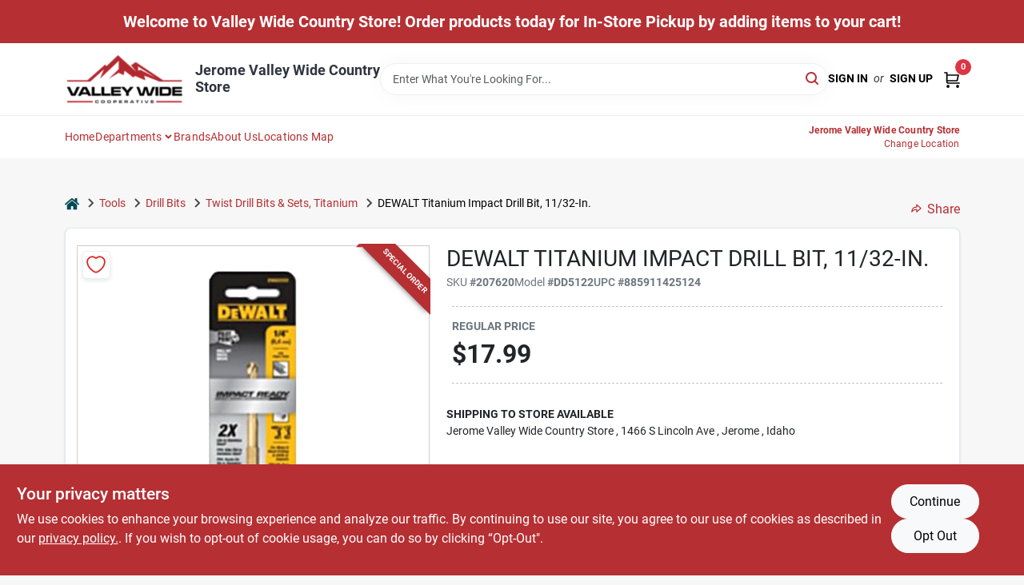

--- FILE ---
content_type: text/html
request_url: https://shop.valleywidecoop.com/p/titanium-impact-drill-bit-885911425124
body_size: 99488
content:
<!DOCTYPE html>
<html lang="en">
	<head>
		<meta charset="utf-8" />
		<link rel="preconnect" href="https://maps.googleapis.com">
		<link rel="preconnect" href="https://storage.googleapis.com">
		<link rel="preconnect" href="https://images.ezad.io">
		<link rel="preconnect" href="https://api.ezadlive.com">
		<meta name="viewport" content="width=device-width, initial-scale=1.0, maximum-scale=2.0">


		
		<link href="https://static.ezadlive.com/fe/version2873/_app/immutable/assets/vendor.f0fcb5ba.css" rel="stylesheet">
		<link href="https://static.ezadlive.com/fe/version2873/_app/immutable/assets/0.1cbb51b9.css" rel="stylesheet">
		<link href="https://static.ezadlive.com/fe/version2873/_app/immutable/assets/login-module.7fe72062.css" rel="stylesheet">
		<link href="https://static.ezadlive.com/fe/version2873/_app/immutable/assets/main-footer.6c797e80.css" rel="stylesheet">
		<link href="https://static.ezadlive.com/fe/version2873/_app/immutable/assets/document-modal.a3b96a58.css" rel="stylesheet">
		<link href="https://static.ezadlive.com/fe/version2873/_app/immutable/assets/modal.577dbff6.css" rel="stylesheet">
		<link href="https://static.ezadlive.com/fe/version2873/_app/immutable/assets/cart-sidebar.bbe547ba.css" rel="stylesheet">
		<link href="https://static.ezadlive.com/fe/version2873/_app/immutable/assets/cart-items.08954f67.css" rel="stylesheet">
		<link href="https://static.ezadlive.com/fe/version2873/_app/immutable/assets/change-quantity.693882c3.css" rel="stylesheet">
		<link href="https://static.ezadlive.com/fe/version2873/_app/immutable/assets/recaptcha.ab6e1a2f.css" rel="stylesheet">
		<link href="https://static.ezadlive.com/fe/version2873/_app/immutable/assets/bogo-discount-card.2b8bc076.css" rel="stylesheet">
		<link href="https://static.ezadlive.com/fe/version2873/_app/immutable/assets/locations-modal.8c32552f.css" rel="stylesheet">
		<link href="https://static.ezadlive.com/fe/version2873/_app/immutable/assets/big-map.bdb2e239.css" rel="stylesheet">
		<link href="https://static.ezadlive.com/fe/version2873/_app/immutable/assets/8.3afef552.css" rel="stylesheet">
		<link href="https://static.ezadlive.com/fe/version2873/_app/immutable/assets/product-card.8c7218bf.css" rel="stylesheet">
		<link href="https://static.ezadlive.com/fe/version2873/_app/immutable/assets/breadcrumbs.99256963.css" rel="stylesheet">
		<link href="https://static.ezadlive.com/fe/version2873/_app/immutable/assets/color-block.3cb9d873.css" rel="stylesheet">
		<link href="https://static.ezadlive.com/fe/version2873/_app/immutable/assets/paginator.12bdcbbb.css" rel="stylesheet">
		<link href="https://static.ezadlive.com/fe/version2873/_app/immutable/assets/custom-input-fields.01cd9b06.css" rel="stylesheet">
		<link href="https://static.ezadlive.com/fe/version2873/_app/immutable/assets/datepicker.077ee2f5.css" rel="stylesheet">
		<link href="https://static.ezadlive.com/fe/version2873/_app/immutable/assets/video-card.d3615b23.css" rel="stylesheet">
		<link href="https://static.ezadlive.com/fe/version2873/_app/immutable/assets/product-swiper.7b570ea1.css" rel="stylesheet">
		<link href="https://static.ezadlive.com/fe/version2873/_app/immutable/assets/product-item.9a7f20ab.css" rel="stylesheet"><title>DEWALT Titanium Impact Drill Bit, 11/32-In. | Valley Wide Cooperative</title><!-- HEAD_svelte-145cly0_START --><!-- Project: undefined - Channel Id: 32 - Version: 2865 - Release Latest Version: undefined -->   <meta name="msapplication-TileColor" content="#da532c"> <meta name="theme-color" content="#ffffff"> <link rel="icon" type="image/x-icon" href="https://storage.googleapis.com/content.ezadtv.com/2020/10/13/5f85d3f3a3737_vwc-favicon-1.png"> <link rel="icon" type="image/png" sizes="32x32" href="https://storage.googleapis.com/content.ezadtv.com/2020/10/13/5f85d3f3a3737_vwc-favicon-1.png"> <link rel="apple-touch-icon" sizes="180x180" href="https://storage.googleapis.com/content.ezadtv.com/2020/10/13/5f85d3f3a3737_vwc-favicon-1.png">  <meta name="twitter:title" content="DEWALT Titanium Impact Drill Bit, 11/32-In."> <meta name="og:title" content="DEWALT Titanium Impact Drill Bit, 11/32-In."> <meta property="og:title" content="DEWALT Titanium Impact Drill Bit, 11/32-In.">  <meta name="description" content="11/32&quot;, titanium, impact drill bit, patented web taper increases the rigidity of the bit to decrease the potential for bit breakage, patented pilot point tip allows users to drill holes faster &amp;amp..."> <meta name="twitter:description" content="11/32&quot;, titanium, impact drill bit, patented web taper increases the rigidity of the bit to decrease the potential for bit breakage, patented pilot point tip allows users to drill holes faster &amp;amp..."> <meta name="og:description" content="11/32&quot;, titanium, impact drill bit, patented web taper increases the rigidity of the bit to decrease the potential for bit breakage, patented pilot point tip allows users to drill holes faster &amp;amp..."> <meta property="og:description" content="11/32&quot;, titanium, impact drill bit, patented web taper increases the rigidity of the bit to decrease the potential for bit breakage, patented pilot point tip allows users to drill holes faster &amp;amp...">   <meta name="google-site-verification" content="cm1Pz-vnC9X_NzP_CpJuCxJJobCCGR7_zpbsTrUuBOU"> <meta property="og:site_name" content="Valley Wide Cooperative"> <meta property="og:type" content="website"> <meta property="twitter:site" content="Valley Wide Cooperative"> <meta property="twitter:card" content="summary"> <meta name="google-site-verification" content="8zdccPlAKDaBXM180punPQazXs1FMuDr-EUBT3r7JGo" />
<meta name="google-site-verification" content="3VwIoo0iVPzLfaRKNYYu1QwxbsM9BhzqyP5ofoiBQBk" />
<meta name="google-site-verification" content="C_7K_y9jJyNz-Vm7cpDWRVZDefM073e67yoR7rVlgaM" />
<meta name="google-site-verification" content="eBEF--NG6fllVRLSoL5lUpH7XlWqLInvPZVsUROfm9w" /> <!-- Global site tag (gtag.js) - Google Analytics -->
<script async src="https://www.googletagmanager.com/gtag/js?id=G-BQBK5R6426"></script>
<script>
  window.dataLayer = window.dataLayer || [];
  function gtag(){dataLayer.push(arguments);}
  gtag('js', new Date());

  gtag('config', 'G-BQBK5R6426');
</script>

<meta name="google-site-verification" content="eRLu3NYtwGaQYDuaJ8Q2qBjgTtshP-EYScT-hwk3lhA" /> <!-- Facebook Pixel Code -->
<script>
!function(f,b,e,v,n,t,s)
{if(f.fbq)return;n=f.fbq=function(){n.callMethod?
n.callMethod.apply(n,arguments):n.queue.push(arguments)};
if(!f._fbq)f._fbq=n;n.push=n;n.loaded=!0;n.version='2.0';
n.queue=[];t=b.createElement(e);t.async=!0;
t.src=v;s=b.getElementsByTagName(e)[0];
s.parentNode.insertBefore(t,s)}(window, document,'script',
'https://connect.facebook.net/en_US/fbevents.js');
fbq('init', '349901673353054');
fbq('track', 'PageView');
</script>
<noscript><img height="1" width="1" style="display:none"
src=https://www.facebook.com/tr?id=349901673353054&ev=PageView&noscript=1
/></noscript>
<!-- End Facebook Pixel Code -->  <script> window.dataLayerEz = window.dataLayerEz || []; window.dataLayerEz.push({'storeNumber': '', 'user_properties.store_number': ''}); </script>  <meta name="twitter:image:src" content="https://storage.googleapis.com/ezimage-cache/noscale/aHR0cHM6Ly9pbWFnZXMudHJ1ZXZhbHVlLmNvbS9nZXRpbWFnZS5hc3A_aWQ9MjA3NjIwJkltYWdlVHlwZT0xJk5vSW1hZ2VUeXBlPTEmQ29sb3JJbWFnZVNpemU9MyZMaW5lQXJ0SW1hZ2VTaXplPTI.webp"> <meta name="twitter:image" content="https://storage.googleapis.com/ezimage-cache/noscale/aHR0cHM6Ly9pbWFnZXMudHJ1ZXZhbHVlLmNvbS9nZXRpbWFnZS5hc3A_aWQ9MjA3NjIwJkltYWdlVHlwZT0xJk5vSW1hZ2VUeXBlPTEmQ29sb3JJbWFnZVNpemU9MyZMaW5lQXJ0SW1hZ2VTaXplPTI.webp"> <meta name="og:image" content="https://storage.googleapis.com/ezimage-cache/noscale/aHR0cHM6Ly9pbWFnZXMudHJ1ZXZhbHVlLmNvbS9nZXRpbWFnZS5hc3A_aWQ9MjA3NjIwJkltYWdlVHlwZT0xJk5vSW1hZ2VUeXBlPTEmQ29sb3JJbWFnZVNpemU9MyZMaW5lQXJ0SW1hZ2VTaXplPTI.webp"> <meta property="og:image" content="https://storage.googleapis.com/ezimage-cache/noscale/aHR0cHM6Ly9pbWFnZXMudHJ1ZXZhbHVlLmNvbS9nZXRpbWFnZS5hc3A_aWQ9MjA3NjIwJkltYWdlVHlwZT0xJk5vSW1hZ2VUeXBlPTEmQ29sb3JJbWFnZVNpemU9MyZMaW5lQXJ0SW1hZ2VTaXplPTI.webp"> <link rel="canonical" href="https://shop.valleywidecoop.com/p/titanium-impact-drill-bit-885911425124"> <meta property="og:url" content="https://shop.valleywidecoop.com/p/titanium-impact-drill-bit-885911425124"> <script type="application/ld+json">[{"@context":"https://schema.org","@type":"HardwareStore","name":"Jerome Valley Wide Country Store","telephone":"(208) 324-2388","image":"https://images.ezad.io/thumb/aHR0cHM6Ly9zdG9yYWdlLmdvb2dsZWFwaXMuY29tL2NvbnRlbnQuZXphZHR2LmNvbS8yMDI0LzA3LzA4LzIwMjQwNzA4XzY2OGM1NzVlMTYzM2Mud2VicA.webp","address":{"@type":"PostalAddress","streetAddress":"1466 S Lincoln Ave","addressLocality":"Jerome","addressRegion":"Idaho","postalCode":"83338","addressCountry":"US"}},{"@context":"https://schema.org","@type":"WebSite","name":"Jerome Valley Wide Country Store","url":"https://shop.valleywidecoop.com/","alternateName":"Jerome Valley Wide Country Store","potentialAction":[{"@type":"SearchAction","target":"https://shop.valleywidecoop.com//search/?keyword={search_term_string}","query-input":"required name=search_term_string"}]},{"@context":"https://schema.org","@type":"Organization","legalName":"Jerome Valley Wide Country Store","url":"https://shop.valleywidecoop.com/","logo":"https://images.ezad.io/thumb/aHR0cHM6Ly9zdG9yYWdlLmdvb2dsZWFwaXMuY29tL2NvbnRlbnQuZXphZHR2LmNvbS8yMDI0LzA3LzA4LzIwMjQwNzA4XzY2OGM1NzVlMTYzM2Mud2VicA.webp","sameAs":["https://www.facebook.com/valleycountrystore","https://twitter.com/VALLEYCSTORE","https://www.instagram.com/valley_country_store/","https://www.youtube.com/channel/UCeTycWRRCbpqkvR3tedYUsA","https://www.linkedin.com/company/valley-wide-cooperative"],"contactPoint":[{"@type":"ContactPoint","contactType":"customer service","telephone":"(208) 324-2388","email":"customer.support@valleywidecoop.com"}]},{"@context":"https://schema.org","@type":"BreadcrumbList","itemListElement":[{"@type":"ListItem","position":1,"name":"Departments","item":"https://shop.valleywidecoop.com"},{"@type":"ListItem","position":2,"name":"TOOLS","item":"https://shop.valleywidecoop.com/department/1751910/tools"},{"@type":"ListItem","position":3,"name":"DEWALT Titanium Impact Drill Bit, 11/32-In.","item":"https://shop.valleywidecoop.com/p/titanium-impact-drill-bit-885911425124"}]},{"@context":"https://schema.org","@type":"BreadcrumbList","itemListElement":[{"@type":"ListItem","position":1,"name":"Brands","item":"https://shop.valleywidecoop.com/brands"},{"@type":"ListItem","position":2,"name":"DeWalt","item":"https://shop.valleywidecoop.com/brands/dewalt-1199"},{"@type":"ListItem","position":3,"name":"DEWALT Titanium Impact Drill Bit, 11/32-In.","item":"https://shop.valleywidecoop.com/p/titanium-impact-drill-bit-885911425124"}]},{"@context":"https://schema.org","@type":"Product","name":"DEWALT Titanium Impact Drill Bit, 11/32-In.","description":"<p>11/32\", titanium, impact drill bit, patented web taper increases the rigidity of the bit to decrease the potential for bit breakage, patented pilot point tip allows users to drill holes faster &amp; offers clean burr-free holes with reduced bit walking, designed to be used in a 1/4\" hex shank impact driver to drill holes in metal, wood, or plastic.</p><p>&nbsp;</p>","url":"https://shop.valleywidecoop.com/p/titanium-impact-drill-bit-885911425124","productID":"207620","sku":"207620","mpn":"DD5122","image":["https://storage.googleapis.com/ezimage-cache/noscale/aHR0cHM6Ly9pbWFnZXMudHJ1ZXZhbHVlLmNvbS9nZXRpbWFnZS5hc3A_aWQ9MjA3NjIwJkltYWdlVHlwZT0xJk5vSW1hZ2VUeXBlPTEmQ29sb3JJbWFnZVNpemU9MyZMaW5lQXJ0SW1hZ2VTaXplPTI.webp"],"brand":{"@type":"Brand","name":"DeWalt"},"gtin":"885911425124","offers":{"@type":"Offer","availability":"https://schema.org/InStock","itemCondition":"https://schema.org/NewCondition","url":"https://shop.valleywidecoop.com/p/titanium-impact-drill-bit-885911425124","priceCurrency":"USD","price":"17.99"}}]</script> <script >__EZ_STORE_SETTINGS = {"businessSlug":"Z6GHBX3P92ZA4F88","stripePublishable":"pk_test_SoQebsTMOLR2iExxLINSedwP","stripeLive":"","businessName":"Valley Wide Cooperative","favicon":"https://storage.googleapis.com/content.ezadtv.com/2020/10/13/5f85d3f3a3737_vwc-favicon-1.png","colors":{"primary":"#b52f33","secondary":"#b52f33","text":"#2f3540","background":"#F7F7F7","header":"#fff","headerLinkColor":"#000000","headerText":"","navigation":"#fff","priceColor":"","promoPriceColor":"","storeColor":""},"layout":"default","font":"Roboto","logo":"https://images.ezad.io/thumb/aHR0cHM6Ly9zdG9yYWdlLmdvb2dsZWFwaXMuY29tL2NvbnRlbnQuZXphZHR2LmNvbS8yMDI0LzA3LzA4LzIwMjQwNzA4XzY2OGM1NzVlMTYzM2Mud2VicA.webp","subscribeBannerImage":"url('https://storage.googleapis.com/content.ezadtv.com/2020/06/01/5ed5530c847ce_Generic.jpg')","buyingFromAlert":{"background":"","textColor":"","visible":""},"homeAlert":{"visible":true,"text":"Welcome to Valley Wide Country Store! Order products today for In-Store Pickup by adding items to your cart!","background":"primary","textColor":"white","fontSize":20,"fontWeight":"bold","allowOverrideEvenBasicPlan":"","fontFamily":"","padding":""},"text":{"featuredProductText":"Valley Values","inStore":"In-Store Pickup","specialOrderWarning":"Shipping to Store Available","outOfStock":"Currently Out of Stock. Please contact your local store for ordering instructions.","noRentalItems":"There are no rental items","specialOrderTitle":"Special Order. Ship To Store","specialOrderText":"","trademark":"All product and company names are trademarks™ or registered® trademarks of their respective holders. Use of them does not imply any affiliation with or endorsement by them.","checkAvailability":"Call Your Local Store For Availability","emptyCart":"Cart is empty. Browse the website and add the things you like!","cartDeliveryDisclaimer":"","forRental":"","promoQuantityHeader":"","specialOrderTextByLocation":"","deliveryConfirmationText":"","vendorInStockText":"","vendorOutOfStockText":"","catalogInStockText":"","vendorSpecialOrderText":"","outOfStockText":"","extraProductMessage":"","inStockText":"","customPurchaseTitle":"","customPurchaseText":"","tvCustomQtyMessage":"","tvCustomAvailableMessage":"","specialOrderFee":"","onlyXLeftText":"","footerConnectText":"","receiveMarketingText":""},"footer":{"links":"","facebookPage":"","showSslLogo":"","instagramPage":"","locations":null,"showLogo":"","hideBusinessName":""},"products":{"inventoryItemsMin":4,"itemsPerPage":48,"showVideos":false,"showDescription":true,"showSimilarProducts":true,"showQtyInWidgets":true,"sortOptions":"","defaultSorting":"","hideReg":"","filterShowOutOfStock":true,"inStockProductRename":"","hideUpc":"","hideInStockCheckbox":"","disableOrdering":"","showThreeFiveDays":"","capitalizeTitle":true,"regularPriceText":"","currencyPrefix":"","useOriginalTitle":"","hidePriceOutOfStock":"","disableSpecialOrdering":true,"showTopBrandProducts":true,"showSimilarProductsByProduct":true,"showDepartmentDropdownInSearch":"","getQuoteSpecial":"","hideProductLocation":true,"getQuoteEmail":"","hideProductUnit":"","hiddenPriceText":"","syncHandlePromos":"","showPartnerInventories":true,"hideQuantity":"","alwaysShowProp65":"","widgetPromoLabel":"","singlePromoLabel":"","hideBrandFromTitle":true,"hideOutOfStockItems":true,"showUnitInventory":"","showOutOfStockItems":false,"hideRentalPrices":"","hidePrice":"","alwaysShowProductLocation":"","showSpecs":false,"disableSearchBar":"","hideNotifyMeOption":"","hideDeliveryLocationsModal":"","hideSecondSpecialWarning":"","showModelNumber":"","showSortByCustomerPartNumberOnMyOrders":"","removeZoominEffect":"","hideAvailability":"","includeBrandInTitle":"","hideSpecialOrderBadgeAboveImage":""},"departments":{"defaultSorting":"relevancy","skipAutoFormat":"","multiLevel":"","sortOptions":"","hideHeadersInMenu":"","collapseDepartmentsOnSearch":"","hideNoSubDeptTextInDeptList":"","description":"Browse our Farm & Ranch, Outdoor Living, and Lawn & Garden products. We have everything you need for your outdoor projects. Start shopping today! Shop online now or visit us at STORE_NAME_AND_LOCATION for all your essentials in one convenient location!"},"brands":{"defaultSorting":"","showImages":true,"sortAlphabetical":true,"capitalize":"","description":"Discover quality products for your home and farm from brands like North Idaho Energy Logs and Diamond. Our selection meets all your needs. Shop online now or visit us at STORE_NAME_AND_LOCATION to find everything you need in one convenient place!"},"cart":{"rewardMembers":true,"hideAddress":false,"specialOrderMessage":"Special order May Be Required","specialOrderDisclaimer":"Subject to Availability and seasonality from suppliers. If we cannot get it, you will be notified and refunded.","specialOrderBadge":"","specialOrderMessageTooltip":"You will receive shipping information over email within the next business day","empty":"Cart is empty. Browse the website and add the things you like!","submittedOrderImage":"","confirmationText":"","deliveryDisclaimer":"","taxJar":"","hideShipping":false,"showSpecialOrderDays":"","enableDeliveryDate":"","promos":true,"allowSpecialOrderVendors":[1759],"taxDisclaimer":"","additionalCountries":"","showCardProviders":"","taxExemptionCheck":"","discountEligibilityCheck":"","hideVendorInSpecialOrder":"","refundInfo":"","deliveryZipsAllowed":"","allowedZips":"","disclaimer":"","allowSavedCarts":"","hideTax":"","hideDeliveryZipcode":"","cartModal":"","deferCapture":"","pickupDistanceLimit":"","alwaysRequireAddress":true,"showUnitPrice":"","distanceModal":"","showCheckoutCbLayout":"","hideUnitedStatesDeliveryOption":"","restrictedStatesForShipping":"","restrictedStatesMessage":"","hideSpecialOrderMessage":"","rdcAware":"","guestCheckoutWithPaypalOnly":"","allowRecurringOrders":"","mergeAdditionalFeeWithSubtotal":"","displayRecurringOrdersSectionBorder":"","hidePickupZipcode":"","enableMarketingEmailsByDefault":"","enableShareCartLink":"","hideSpecialOrderBadge":"","showShippingRateDisclaimer":""},"admin":{"showStats":true,"showOrderLocationFilters":true,"orders":"","hideSecondStep":"","RSCOptions":"","showContractors":"","orderTimeZone":"","hideInStorePingOption":"","autoSelectStore":"","enableNewOrderNotification":"","hideBusinessNameFromHeaderOnMobile":"","showAvailableFulfilmentOptions":"","defaultSelectedStore":"","allowOverridingDeliveryCharges":"","enableTaxWaiverIfExempt":"","hideGuestCheckout":""},"testimonials":{"1":"","2":""},"liveChatCode":"","storeNumber":"","logoMaxWidth":"","logoMaxHeight":"","signup":{"extraFields":""},"contactUs":{"hideEmail":""},"logoSize":"","navigationBackground":"","whiteHeader":"","lightNav":"","displayName":"Valley Wide Cooperative","domain":"valleywidecoop","newOrderEmails":"ecommorders@valleywidecoop.com","contactEmail":"customer.support@valleywidecoop.com","company":"truevalue","navigation":[{"name":"home"},{"name":"departments"},{"name":"brands"},{"name":"About Us","align":"right"}],"demo":true,"homepageBanner":"","search":{"checkboxFilters":""},"timezone":"","meta":{"description":"We have some of the best selections of products at great prices! Our friendly website is here to assist you with all of your purchasing needs. Feel free to contact us if you have any questions!","loginDescription":"Get discounts & savings when you register for an account today!","mainImage":"","loginTitle":"","departmentsDescription":"Explore [store_name]'s departments in [city], [state] for quality home and garden supplies.","departmentsTitle":"Hunt for the Best Departments at STORE_NAME","brandsDescription":"Explore top brands at [store_name] in [city], [state]. Quality products for your farm and garden!","brandsTitle":"Discover the Brands You Love at STORE_NAME","searchPageDescription":"Buy [search_term] at [store_name]. In addition, Uncover top-quality cattle panels, stock tanks, jeans, and more at our store."},"directory":"www-valleywidecoop","overrideSubscribeImage":"","tax_rate":"","adminNavigation":true,"showPhoneInNavigation":"","emailNavLink":"","onlyFeatured":"","navigationLayout":"","aboutUsLocations":"","customLayout":"","showAdvancedSetting":1,"principles":"","registrationOptions":{"companyInput":"","hideFromHeader":""},"locationData":{"Millhouse":"","Wildey":""},"testKey":"","business":"","authData":"","aboutUsEmails":"","logoLink":"","showConsultationReport":"","dynamicMap":1,"customCss":"","extraProductMessage":"","styles":{"vendorInStockClasses":"","catalogInStockClasses":"","rentalFilterNodeClasses":""},"logoMaxheight":"","undefined":"#d0021b","specialPricePositionBottom":"","aboutUsTitle":"","aboutUsTitleHidden":"","showLocationPhoneInNav":"","business_telephone":"","business_address":"","business_city":"","business_state":"","business_country":"","ecommercePlan":"null","tvRDC":"","dibRSC":"","e2Warehouse":"","logoPrint":"","business_zipcode":"","business_email":"","rentals":{"disableLocationSelection":"","allowDeliveryLocations":"","hideFulfillmentOptions":"","rentalContactText":"","disableContactForm":"","rentalInStockText":"","disclaimer":"","submitFormDisclaimerTop":"","submitFormDisclaimerBottom":"","rentalReserveText":"","hideUpc":"","verbiage":""},"aboutUs":{"hideContactUsOption":""},"localAd":{"hideLocalAdNavLink":""},"header":{"locationSelector":""},"navStyle":{"links":"","locationSelector":""},"e2ReportExemption":"","svelte":"","null":"","aiSettings":{"useAIProductsTable":"","useAIProductsCategories":"","excludeAIProductsTable":true}}</script>  <script >__EZ_PREGEN = 0</script> <script >__EZ_TV_ECOM_PLAN = 'null'</script> <script >__EZ_TVR_NAME = "Valley Wide Rewards"</script> <script >__EZ_IS_TRUEVALUE = false</script>  <style data-svelte-h="svelte-1ke9ioy">/* embed the latin fonts directly */
    @font-face {
      font-family: 'Roboto';
      font-style: normal;
      font-weight: 300;
      font-display: swap;
      src: url(https://static.ezadlive.com/fonts/KFOlCnqEu92Fr1MmSU5fBBc4.woff2) format('woff2');
      unicode-range: U+0000-00FF, U+0131, U+0152-0153, U+02BB-02BC, U+02C6, U+02DA, U+02DC, U+0304, U+0308, U+0329, U+2000-206F, U+2074, U+20AC, U+2122, U+2191, U+2193, U+2212, U+2215, U+FEFF, U+FFFD;
    }
    @font-face {
      font-family: 'Roboto';
      font-style: normal;
      font-weight: 400;
      font-display: swap;
      src: url(https://static.ezadlive.com/fonts/KFOmCnqEu92Fr1Mu4mxK.woff2) format('woff2');
      unicode-range: U+0000-00FF, U+0131, U+0152-0153, U+02BB-02BC, U+02C6, U+02DA, U+02DC, U+0304, U+0308, U+0329, U+2000-206F, U+2074, U+20AC, U+2122, U+2191, U+2193, U+2212, U+2215, U+FEFF, U+FFFD;
    }
    @font-face {
      font-family: 'Roboto';
      font-style: normal;
      font-weight: 700;
      font-display: swap;
      src: url(https://static.ezadlive.com/fonts/KFOlCnqEu92Fr1MmWUlfBBc4.woff2) format('woff2');
      unicode-range: U+0000-00FF, U+0131, U+0152-0153, U+02BB-02BC, U+02C6, U+02DA, U+02DC, U+0304, U+0308, U+0329, U+2000-206F, U+2074, U+20AC, U+2122, U+2191, U+2193, U+2212, U+2215, U+FEFF, U+FFFD;
    }</style>  <link rel="stylesheet" type="text/css" media="print" href="https://static.ezadlive.com/fonts/font-roboto.css" onload="this.media='all';"><style>
:root {
  --primary: #b52f33;
  --bs-primary: #b52f33;
  --secondary: #b52f33;
  --bs-secondary: #b52f33;
  --text: #2f3540;
  --bs-text: #2f3540;
  --background: #F7F7F7;
  --bs-background: #F7F7F7;
  --header: #fff;
  --bs-header: #fff;
  --headerLinkColor: #000000;
  --bs-headerLinkColor: #000000;
  --headerText: var(--text);
  --bs-headerText: #fff;
  --navigation: #fff;
  --bs-navigation: #fff;
  --priceColor: #fff;
  --bs-priceColor: #fff;
  --promoPriceColor: #fff;
  --bs-promoPriceColor: #fff;
  --storeColor: #fff;
  --bs-storeColor: #fff;
  --brandPrimary: #b52f33;
  --headerLinkColorInv: #fff;
  --navigationLinkColor: var(--bs-primary);
  --navigationText: var(--text);
  --navigationFontSize: 14px;
  --font: Roboto;
}
</style><!-- HEAD_svelte-145cly0_END -->

		<style>
			.text-success-dark {
				color: #124A1F !important;
			}
		</style>
	</head>
	<body data-sveltekit-preload-data="hover">
	<noscript><iframe src='https://www.googletagmanager.com/ns.html?id=GTM-PPF9G4N' height='0' width='0' style='display:none;visibility:hidden'></iframe></noscript>
		<div style="display: contents">     <button class="skip-link svelte-1yub3rk" data-svelte-h="svelte-mn0oll">Skip to content</button> <div><div class="main-banner alert border-0 rounded-0 py-2 py-md-3 text-center mb-0 svelte-1fmymtp" role="alert" style="color: var(--bs-white); background: var(--bs-primary); font-size: 20px;; ; font-weight: bold; ; font-family:  !important; padding: ;">Welcome to Valley Wide Country Store! Order products today for In-Store Pickup by adding items to your cart!</div>  <header id="mainHeader" class="main-header position-relative  ValleyWideCooperative svelte-1pee0jg"><div class="container gap-3 d-flex flex-column flex-lg-row align-items-center justify-content-center justify-content-lg-between py-3"> <button class="d-block nav-icon d-lg-none mobile-menu-button " aria-label="Menu"><span></span></button> <div class="d-flex flex-column flex-md-row align-items-center"><a href="/" class="brand text-white " aria-label="Valley Wide Cooperative Home" rel="prefetch"><img src="https://images.ezad.io/thumb/aHR0cHM6Ly9zdG9yYWdlLmdvb2dsZWFwaXMuY29tL2NvbnRlbnQuZXphZHR2LmNvbS8yMDI0LzA3LzA4LzIwMjQwNzA4XzY2OGM1NzVlMTYzM2Mud2VicA.webp" id="logo-img" alt="Valley Wide Cooperative" style="" class="logo-width svelte-1pee0jg" width="100%" height="100%"></a> <div class="h5 fw-bold mt-3 mb-0 mt-md-0 ms-md-3 comp-text" style="color: ">Jerome Valley Wide Country Store</div></div> <form id="searchForm" name="search" role="search" class="search-wrapper position-relative svelte-om0n6w"><input aria-label="Search Term" class="form-control autosuggest svelte-om0n6w" type="text" placeholder="Enter What You're Looking For..." loading="lazy" value=""> <button type="submit" aria-label="Search" class="btn-search-custom svelte-om0n6w" data-svelte-h="svelte-6o76ou"><svg width="16" height="16" xmlns="http://www.w3.org/2000/svg" xmlns:xlink="http://www.w3.org/1999/xlink"><defs data-v-6d71ba7e=""><filter data-v-6d71ba7e="" x="-8.1%" y="-113.8%" width="116.2%" height="327.5%" filterUnits="objectBoundingBox"><feMorphology data-v-6d71ba7e="" radius=".5" operator="dilate" in="SourceAlpha" result="shadowSpreadOuter1"></feMorphology><feOffset data-v-6d71ba7e="" in="shadowSpreadOuter1" result="shadowOffsetOuter1"></feOffset><feGaussianBlur data-v-6d71ba7e="" stdDeviation="15" in="shadowOffsetOuter1" result="shadowBlurOuter1"></feGaussianBlur><feComposite data-v-6d71ba7e="" in="shadowBlurOuter1" in2="SourceAlpha" operator="out" result="shadowBlurOuter1"></feComposite><feColorMatrix data-v-6d71ba7e="" values="0 0 0 0 0.13236882 0 0 0 0 0.171002098 0 0 0 0 0.285297781 0 0 0 0.04 0" in="shadowBlurOuter1"></feColorMatrix></filter><rect data-v-6d71ba7e="" x="0" y="0" width="560" height="40" rx="20"></rect></defs><g data-v-6d71ba7e="" fill="none" fill-rule="evenodd"><path data-v-6d71ba7e="" fill="#FFF" d="M-884-28H556v1536H-884z"></path><g data-v-6d71ba7e="" transform="translate(-529 -11)"><use data-v-6d71ba7e="" fill="#000" filter="url(#a)" xlink:href="#b"></use><use data-v-6d71ba7e="" stroke="currentColor" fill="#FFF" xlink:href="#b"></use></g><g data-v-6d71ba7e="" stroke-width="2" transform="translate(1 1)" stroke="currentColor" stroke-linecap="round" stroke-linejoin="round"><circle data-v-6d71ba7e="" cx="6" cy="6" r="6"></circle><path data-v-6d71ba7e="" d="M14 14l-3.758-3.758"></path></g></g></svg></button> </form> <div class="d-flex align-items-center cart-wrapper  svelte-17u9cvc" style="z-index: 1;">  <div id="authorization" class="d-lg-flex d-none me-3"><div class="d-flex flex-lg-row align-items-center"><a href="/login" class="text-uppercase fw-bold text-nowrap" rel="prefetch">Sign In</a> <span class="my-n1 my-lg-0 mx-2 fst-italic" data-svelte-h="svelte-dz76fn">or</span> <a href="/register" class="text-uppercase fw-bold text-nowrap" rel="prefetch">Sign Up</a></div></div> <a href="/cart" class="cart-btn position-relative " aria-label="Cart, 0 Items" rel="prefetch"><svg width="20" height="20" xmlns="http://www.w3.org/2000/svg"><g transform="translate(1 1)" fill="none" fill-rule="evenodd"><circle fill="#000" fill-rule="nonzero" cx="4.235" cy="17.788" r="1"></circle><circle fill="currentColor" fill-rule="nonzero" cx="16.094" cy="17.788" r="1"></circle><circle stroke="currentColor" stroke-width="1.694" stroke-linecap="round" stroke-linejoin="round" cx="4" cy="17" r="1"></circle><circle stroke="currentColor" stroke-width="1.694" stroke-linecap="round" stroke-linejoin="round" cx="16" cy="17" r="1"></circle><path d="M0 0h2.571v11.25c0 .966.768 1.75 1.715 1.75H18" stroke="currentColor" stroke-width="1.694" stroke-linecap="round" stroke-linejoin="round"></path><path stroke="currentColor" stroke-width="1.694" stroke-linecap="round" stroke-linejoin="round" d="M3 3h14l-1.647 7H3"></path></g></svg> <span class="position-absolute badge bg-danger rounded-circle ">0</span></a>  </div></div> </header>  <nav class="navbar p-0 navbar-light main-nav showLocations collapsed   svelte-t4umeu" id="mainNav"> <div class="container pb-3 pb-lg-0 w-100 h-100 align-items-start"><div class="px-2 px-lg-0 w-100"><div class="d-flex justify-content-end mt-4 d-lg-none mb-n2 w-100"><button class="toggle-menu-bt" id="toggle-menu-bt" aria-label="Menu" data-svelte-h="svelte-1bfgfmg"><svg xmlns="http://www.w3.org/2000/svg" fill="none" width="32" viewBox="0 0 24 24" stroke-width="2" stroke="currentColor"><path stroke-linecap="round" stroke-linejoin="round" d="M6 18L18 6M6 6l12 12"></path></svg></button></div> <ul class="navbar-nav flex-column flex-lg-row flex-wrap "><li class="nav-item  left   svelte-t4umeu"><a href="/" class="nav-link text-capitalize home" style="font-size: " rel="prefetch">Home </a> </li><li class="nav-item b-nav-dropdown dropdown left   svelte-t4umeu"><button tabindex="0" class=" c-dropdown h-100 d-flex align-items-center main-link justify-content-between svelte-nnj2yx" aria-expanded="false" aria-controls="departments-menu"><a class="nav-link text-capitalize svelte-nnj2yx" href="/departments" style="fontSize: ">Departments</a> <svg fill="none" class="ms-1 caret svelte-nnj2yx" width="10" height="6" xmlns="http://www.w3.org/2000/svg"><path d="M7.5 1.5l-3 3-3-3" stroke="currentColor" stroke-linecap="round" stroke-linejoin="round" stroke-width="2" class="svelte-nnj2yx"></path></svg>   </button> </li><li class="nav-item  left   svelte-t4umeu"><a href="/brands" class="nav-link text-capitalize " style="font-size: " rel="prefetch">Brands </a> </li><li class="nav-item  left   svelte-t4umeu"><a href="https://shop.valleywidecoop.com/about-us" class="nav-link text-capitalize " target="_blank" rel="noopener noreferrer" style="font-size: " aria-label="To About Us (opens in a new tab)">About Us </a> </li><li class="nav-item  left   svelte-t4umeu"><a href="https://www.valleywidecoop.com/retail-locations/" class="nav-link text-capitalize " target="_blank" rel="noopener noreferrer" style="font-size: " aria-label="To Locations Map (opens in a new tab)">Locations Map </a> </li>  <li class="nav-item right locations"><button class="nav-link location-bt py-0"><div class="small text-capitalize text-start text-lg-end d-lg-none d-xl-block"><div class="fw-bold">Jerome Valley Wide Country Store </div> <div class="fw-normal mt-3 mt-lg-1 mt-1" data-svelte-h="svelte-198pi3n">Change Location</div></div> <svg class="d-none d-lg-block d-xl-none location-pin" xmlns="http://www.w3.org/2000/svg" viewBox="0 0 512 512"><path d="M256 0C161.896 0 85.333 76.563 85.333 170.667c0 28.25 7.063 56.26 20.49 81.104L246.667 506.5c1.875 3.396 5.448 5.5 9.333 5.5s7.458-2.104 9.333-5.5l140.896-254.813c13.375-24.76 20.438-52.771 20.438-81.021C426.667 76.563 350.104 0 256 0zm0 256c-47.052 0-85.333-38.281-85.333-85.333S208.948 85.334 256 85.334s85.333 38.281 85.333 85.333S303.052 256 256 256z"></path></svg></button></li> </ul></div></div> </nav>   <div><main> <div class="container svelte-ayn5ju" id="product-detail-container"><div class="d-flex flex-column flex-md-row justify-content-md-between align-items-md-center mb-3"><ul class="list-unstyled breadcrumb__wrapper d-flex align-items-center mb-0 d-none d-md-flex svelte-q0unwl"><li class="d-flex align-items-center"><a href="/" class="home-icon" aria-label="Home" rel="prefetch"><svg class="home-svg-icon comp-text svelte-q0unwl" width="18px" height="15px" viewBox="0 0 18 15" version="1.1" xmlns="http://www.w3.org/2000/svg" xmlns:xlink="http://www.w3.org/1999/xlink"><g stroke="none" stroke-width="1" fill="none" fill-rule="evenodd"><g id="Artboard" transform="translate(-77.000000, -64.000000)" fill="currentColor"><path d="M86.0425152,67 L92.2323346,72.263 L92.2398489,72.29 L92.2398489,72.29 L92.243,72.329 L92.243,77.658 L92.2347469,77.770184 C92.212749,77.91572 92.1468173,78.045 92.0374484,78.157 L92.0374484,78.157 L91.9528774,78.233192 C91.835969,78.32356 91.7025543,78.369 91.5536263,78.369 L91.5536263,78.369 L87.4193234,78.369 L87.4193234,74.105 L84.6637678,74.105 L84.6637678,78.368 L80.5314041,78.368 L80.4222523,78.359592 C80.2808638,78.33716 80.1559815,78.2698 80.0466125,78.157 L80.0466125,78.157 L79.973312,78.069776 C79.8864373,77.9492 79.843,77.8116 79.843,77.658 L79.843,77.658 L79.843,72.329 L79.8439696,72.31475 L79.8439696,72.31475 L79.8478479,72.296 L79.8517262,72.2765 L79.8517262,72.2765 L79.8526958,72.263 L86.0425152,67 Z M86,64 L86.1602454,64.0081667 C86.4210556,64.0353889 86.6505,64.1306667 86.848,64.294 L86.848,64.294 L89.572,66.597 L89.572,64.395 L89.5783594,64.3196562 C89.5910625,64.24775 89.62275,64.18625 89.673,64.136 L89.673,64.136 L89.7266563,64.0915312 C89.78375,64.0535625 89.85125,64.035 89.93,64.035 L89.93,64.035 L92.074,64.035 L92.1485938,64.0412188 C92.21975,64.0536875 92.2805,64.085 92.33,64.136 L92.33,64.136 L92.3744688,64.1899687 C92.4124375,64.247625 92.431,64.31625 92.431,64.395 L92.431,64.395 L92.431,69.002 L94.876,71.057 L94.9253125,71.1063594 C94.9684375,71.159375 94.993,71.2235 94.999,71.3 L94.999,71.3 L94.998625,71.3734688 C94.991875,71.444625 94.966,71.50875 94.921,71.565 L94.921,71.565 L94.228,72.401 L94.1800469,72.4465313 C94.1284375,72.4873125 94.066,72.51375 93.994,72.525 L93.994,72.525 L93.96,72.525 L93.8912344,72.5201094 C93.82575,72.5103125 93.77025,72.48575 93.726,72.446 L93.726,72.446 L86,65.931 L78.274,72.446 L78.2070938,72.4847812 C78.1400625,72.5173125 78.07275,72.531 78.006,72.525 L78.006,72.525 L77.9368125,72.5087187 C77.8711875,72.4874375 77.81625,72.45125 77.772,72.401 L77.772,72.401 L77.08,71.565 L77.0409375,71.5061563 C77.0085,71.44475 76.99575,71.37575 77.001,71.3 L77.001,71.3 L77.0127656,71.2275781 C77.031,71.1591875 77.0685,71.10275 77.124,71.057 L77.124,71.057 L85.152,64.294 C85.39,64.098 85.673,64 86,64 L86,64 Z" id="breadcrumb-home"></path></g></g></svg><span class="sr-only comp-text svelte-q0unwl" data-svelte-h="svelte-p8vfj9">home</span></a> <svg class="mx-2 arrow-left-icon comp-text svelte-q0unwl" height="14" width="11" xmlns="http://www.w3.org/2000/svg"><path d="M5 2L10 7 5 12" fill="none" stroke="currentColor" stroke-width="2"></path></svg></li> <li class="d-flex align-items-center"><a href="/department/tools-1751910" class="comp-text" rel="prefetch">Tools</a> <svg class="mx-2 arrow-left-icon comp-text svelte-q0unwl" height="14" width="11" xmlns="http://www.w3.org/2000/svg"><path d="M5 2L10 7 5 12" fill="none" stroke="currentColor" stroke-width="2"></path></svg> </li><li class="d-flex align-items-center"><a href="/department/tools-1751910/drill-bits-7352800" class="comp-text" rel="prefetch">Drill Bits</a> <svg class="mx-2 arrow-left-icon comp-text svelte-q0unwl" height="14" width="11" xmlns="http://www.w3.org/2000/svg"><path d="M5 2L10 7 5 12" fill="none" stroke="currentColor" stroke-width="2"></path></svg> </li><li class="d-flex align-items-center"><a href="/department/tools-1751910/drill-bits-7352800/twist-drill-bits-and-sets-titanium-7353985" class="comp-text" rel="prefetch">Twist Drill Bits &amp; Sets, Titanium</a> <svg class="mx-2 arrow-left-icon comp-text svelte-q0unwl" height="14" width="11" xmlns="http://www.w3.org/2000/svg"><path d="M5 2L10 7 5 12" fill="none" stroke="currentColor" stroke-width="2"></path></svg> </li><li class="d-flex align-items-center"><span class="comp-text" style="color:black">DEWALT Titanium Impact Drill Bit, 11/32-In.</span> </li></ul> <div class="breadcrumb-mobile-container d-block d-md-none svelte-q0unwl"><ul class="breadcrumb-mobile d-flex align-items-center svelte-q0unwl"><li class="d-flex align-items-center"><a href="/department/tools-1751910" class="comp-text" rel="prefetch">Tools</a> <span class="mx-2" data-svelte-h="svelte-usl4m2">/</span> </li><li class="d-flex align-items-center"><a href="/department/tools-1751910/drill-bits-7352800" class="comp-text" rel="prefetch">Drill Bits</a> <span class="mx-2" data-svelte-h="svelte-usl4m2">/</span> </li><li class="d-flex align-items-center"><a href="/department/tools-1751910/drill-bits-7352800/twist-drill-bits-and-sets-titanium-7353985" class="comp-text" rel="prefetch">Twist Drill Bits &amp; Sets, Titanium</a> <span class="mx-2" data-svelte-h="svelte-usl4m2">/</span> </li><li class="d-flex align-items-center"><span class="text-muted comp-text">DEWALT Titanium Impact Drill Bit, 11/32-In.</span> </li></ul></div>  <div class="align-self-end align-self-md-center mt-2 mt-sm-0 flex-shrink-0 pt-3"><div class="position-relative"><button class="lead d-flex align-items-center comp-text" data-bs-toggle="dropdown" type="button" aria-haspopup="true" aria-expanded="false" data-svelte-h="svelte-y8bzn6"><svg class="me-2" xmlns="http://www.w3.org/2000/svg" width="13" height="14" fill="none"><path stroke="currentColor" stroke-linecap="round" stroke-linejoin="round" stroke-miterlimit="10" stroke-width="1.2" d="m12.05 6.625-5.25-4.5v3.0248c-2.8357 0-6 1.1002-6 5.9752 1.4768-2.391 3.75-3.00 6-3v3l5.25-4.5Z"></path></svg>
    Share</button> </div></div></div> <div class="product-section card px-md-3 py-md-4 mb-2 svelte-ayn5ju"><div class="row align-items-stretch">  <div class="col-md-5 d-flex flex-column position-relative"><div class="wrapper sticky-top svelte-1jjuw0i" style="top: 20px;z-index:0"><div class="product-preview position-relative d-flex align-items-center justify-content-center svelte-1jjuw0i"><img class="img object-fit-contain svelte-1jjuw0i" src="https://storage.googleapis.com/ezimage-cache/noscale/aHR0cHM6Ly9pbWFnZXMudHJ1ZXZhbHVlLmNvbS9nZXRpbWFnZS5hc3A_aWQ9MjA3NjIwJkltYWdlVHlwZT0xJk5vSW1hZ2VUeXBlPTEmQ29sb3JJbWFnZVNpemU9MyZMaW5lQXJ0SW1hZ2VTaXplPTI.webp" alt="DEWALT Titanium Impact Drill Bit, 11/32-In." style="cursor: zoom-in;"> <button title="Add to Wishlist" class="badge badge-sale position-absolute p-1 svelte-1jjuw0i"><svg width="26" height="26" viewBox="0 0 22 22" fill="none" xmlns="http://www.w3.org/2000/svg"><path d="M17.8407 3.66131C15.3825 2.15346 13.2371 2.7611 11.9482 3.72901C11.4197 4.12588 11.1555 4.32431 11 4.32431C10.8446 4.32431 10.5803 4.12588 10.0519 3.72901C8.76302 2.7611 6.61754 2.15346 4.15936 3.66131C0.93327 5.64019 0.203285 12.1686 7.64461 17.6764C9.06195 18.7255 9.77062 19.25 11 19.25C12.2295 19.25 12.9381 18.7255 14.3555 17.6764C21.7968 12.1686 21.0668 5.64019 17.8407 3.66131Z" stroke="#DC2626" stroke-width="1.5" stroke-linecap="round"></path></svg></button>  </div>  <div class="ribbon primary svelte-1jjuw0i"><span class="svelte-1jjuw0i">Special Order</span></div> <div class="zoomer d-none svelte-1jjuw0i" style="background-image: url(https://storage.googleapis.com/ezimage-cache/noscale/aHR0cHM6Ly9pbWFnZXMudHJ1ZXZhbHVlLmNvbS9nZXRpbWFnZS5hc3A_aWQ9MjA3NjIwJkltYWdlVHlwZT0xJk5vSW1hZ2VUeXBlPTEmQ29sb3JJbWFnZVNpemU9MyZMaW5lQXJ0SW1hZ2VTaXplPTI.webp)"></div>  </div></div> <div class="col-md-7 d-flex flex-column"><div class=" svelte-1c4uf9">   <h1 class="h2 mb-2 fw-normal d-inline-block comp-card-resp-text"> DEWALT TITANIUM IMPACT DRILL BIT, 11/32-IN.</h1>  <div class="d-flex gap-3 mt-n1 mb-2 text-muted comp-card-resp-text"><span>SKU <strong>#207620</strong></span> <span>Model <strong>#DD5122</strong></span> <h3 style="font-size: 14px;margin-top: 2px !important;"><span>UPC <strong>#885911425124</strong></span></h3> </div>       </div>  <hr class="border-dashed border-2 my-3 product-detail-hr svelte-ayn5ju"> <div class="flex-grow-1"><div class="pt-2 pb-1"><div class="price-and-promo"><div class="prices svelte-fww5co"> <div class="label d-flex  svelte-fww5co">   <div class="ms-2 comp-card-text" style="color: "><div class="fw-bold text-uppercase text-muted comp-card-resp-text">Regular Price</div> <div class="fw-bold price comp-card-resp-text svelte-fww5co">
                    $17.99  </div> </div></div></div>     </div></div> <hr class="border-dashed border-2 my-3 product-detail-hr svelte-fww5co">   <div class="row"><div class="col-md-12"><div class="pt-4 pb-3  svelte-7z0uht"><div class="d-flex gap-3 align-items-center"> <div><div class="comp-card-resp-text"><div class="text-uppercase fw-bold">Shipping to Store Available</div> Jerome Valley Wide Country Store , 1466 S Lincoln Ave , Jerome , Idaho</div></div></div>    </div>    <div class="stock-text py-2 mb-3 mt-2"><div class=" svelte-1ud5lpz"> Check Inventory at 
      <a href="/" class="d-inline-block text-success-dark" data-svelte-h="svelte-i8xgiw">other locations</a></div>       </div> </div> </div> <div class="quantity">   </div> <div class="row"><div class="col-md-12"> <div class="pb-3 d-flex align-items-center mt-3 comp-card-resp-text"><div class="fw-bold me-3" data-svelte-h="svelte-152h7nn">Will you be going in-store to purchase this product?</div> <button id="product-ping-btn" class="btn btn-outline-primary btn-xs" >Yes!</button></div></div></div>  <div class="section-bg svelte-1jfp9yj"><div class="py-3 d-flex align-items-center"><div class="me-3" data-svelte-h="svelte-qg65v6"><svg style="margin-top: -17px" width="25" height="25" viewBox="0 0 20 20" fill="none" xmlns="http://www.w3.org/2000/svg" class="s-mrckw2NL-bdo"><g clip-path="url(#clip0_6869_308)" class="s-mrckw2NL-bdo"><path d="M1.66669 18.3333L1.66669 6.66666L18.3334 6.66666L18.3334 18.3333L1.66669 18.3333Z" stroke="#141B34" stroke-width="1.5" stroke-linecap="round" stroke-linejoin="round" class="s-mrckw2NL-bdo"></path><path d="M1.66669 6.66666L4.16669 1.66666L15.8334 1.66666L18.3334 6.66666" stroke="#141B34" stroke-width="1.5" class="s-mrckw2NL-bdo"></path><path d="M10 6.66666L10 1.66666" stroke="#141B34" stroke-width="1.5" class="s-mrckw2NL-bdo"></path><path d="M7.5 10L12.5 10" stroke="#141B34" stroke-width="1.5" class="s-mrckw2NL-bdo"></path></g><defs class="s-mrckw2NL-bdo"><clipPath id="clip0_6869_308" class="s-mrckw2NL-bdo"><rect width="20" height="20" fill="white" class="s-mrckw2NL-bdo"></rect></clipPath></defs></svg></div> <div><div class="fw-bold"><h3 class="d-inline fw-bold fs-6" data-svelte-h="svelte-wwuxif">In-store Pickup</h3> . 
             <span class="small text-success-dark"> </span></div> <div>Available for Special Order. Pickup In store in <strong>3-8 days</strong>.</div></div></div></div>  <div class="py-3 d-flex align-items-center section-bg mt-2 svelte-1jfp9yj"><div class="me-3" data-svelte-h="svelte-1fpu944"><svg width="25" height="25" viewBox="0 0 20 20" fill="none" xmlns="http://www.w3.org/2000/svg" class="s-KG7PUFitT4up"><path d="M2.55135 12.0345L2.85571 10.2488C3.21544 8.13824 3.39531 7.08296 4.1076 6.45817C4.81989 5.83337 5.84307 5.83337 7.88943 5.83337H12.1105C14.1569 5.83337 15.1801 5.83337 15.8924 6.45817C16.6046 7.08296 16.7845 8.13824 17.1442 10.2488L17.4486 12.0345C17.9464 14.955 18.1953 16.4153 17.4289 17.3743C16.6624 18.3334 15.2466 18.3334 12.4149 18.3334H7.58507C4.75336 18.3334 3.33751 18.3334 2.57109 17.3743C1.80467 16.4153 2.05356 14.955 2.55135 12.0345Z" stroke="#141B34" stroke-width="1.5" class="s-KG7PUFitT4up"></path><path d="M6.25 7.50002L6.42918 4.99155C6.56299 3.11816 8.12183 1.66669 10 1.66669C11.8782 1.66669 13.437 3.11816 13.5708 4.99155L13.75 7.50002" stroke="#141B34" stroke-width="1.5" stroke-linecap="round" class="s-KG7PUFitT4up"></path></svg></div> <div><div class="fw-bold"><h3 class="d-inline fw-bold fs-6">Shipping</h3></div> <div data-svelte-h="svelte-1hkdxhd">Available</div></div></div>    </div></div></div></div> <div class="row d-flex flex-column flex-lg-row align-items-stretch pt-4 mt-2"><div class="col-12"><div class="collapsible card order-1 order-md-0 mb-3"><div class="p-3 border-bottom header cursor-pointer d-flex align-items-center cursor-pointer" role="button" tabindex="0"> <div class="flex-grow-1"><div class="d-flex align-items-center gap-2"><h2 id="prod-description-title" class="card-title text-uppercase fw-bold mb-0 h6" data-svelte-h="svelte-f1mtrm">Description</h2> </div></div> <svg width="28" height="28" viewBox="0 0 28 28" fill="none" xmlns="http://www.w3.org/2000/svg"><path d="M5.83337 12.8333H22.1667V15.1666H5.83337V12.8333Z" fill="var(--bs-primary)"></path></svg></div> <div class="overflow-hidden body" style=""><div class="p-3"><p><p>11/32", titanium, impact drill bit, patented web taper increases the rigidity of the bit to decrease the potential for bit breakage, patented pilot point tip allows users to drill holes faster &amp; offers clean burr-free holes with reduced bit walking, designed to be used in a 1/4" hex shank impact driver to drill holes in metal, wood, or plastic.</p><p>&nbsp;</p></p>  <div class="mt-3 d-flex"> <p class="pt-0"><img src="https://storage.googleapis.com/content.ezadtv.com/media/2300/20200127_5e2f2cf6d35b2.png" style="width:18px; height:16px;" alt="Warning Sign with exclamation point"><b>WARNING:</b> Some dust created by power sanding, sawing, grinding, drilling, and other construction activities contains chemicals known to the State of California to cause cancer, birth defects or other reproductive harm.  Some examples of these chemicals are: lead from lead-based paints, crystalline silica from bricks and cement and other masonry products, and arsenic and chromium from chemically-treated lumber.  Your risk from these exposures varies, depending on how often you do this type of work.  To reduce your exposure to these chemicals: work in a well ventilated area, and work with approved safety equipment, such as those dust masks that are specially designed to filter out microscopic particles. For more information go to <a href="https://www.P65Warnings.ca.gov">www.P65Warnings.ca.gov</a></p></div> </div></div></div></div> <div class="container"><div class="collapsible card order-1 order-md-0 mb-3"><div class="p-3 border-bottom header cursor-pointer d-flex align-items-center cursor-pointer" role="button" tabindex="0"> <div class="flex-grow-1"><h2 class="card-title text-uppercase fw-bold mb-0 h6 comp-text" data-svelte-h="svelte-136pybq">Specifications</h2></div> <svg width="26" height="26" viewBox="0 0 26 26" fill="none" xmlns="http://www.w3.org/2000/svg"><path d="M11.9166 11.9166V5.41663H14.0833V11.9166H20.5833V14.0833H14.0833V20.5833H11.9166V14.0833H5.41663V11.9166H11.9166Z" fill="var(--bs-primary)"></path></svg></div> <div class="overflow-hidden body" style=""><div class="p-3"><div class="container py-4"><table class="table table-fixed svelte-i2u18d"><tbody><tr class="svelte-i2u18d"><td class="key col-3 svelte-i2u18d">SKU</td> <td class="value col-3 svelte-i2u18d">207620</td><td class="key col-3 svelte-i2u18d">UPC</td> <td class="value col-3 svelte-i2u18d">885911425124</td> </tr><tr class="svelte-i2u18d"><td class="key col-3 svelte-i2u18d">Weight</td> <td class="value col-3 svelte-i2u18d">0.06</td><td class="key col-3 svelte-i2u18d">Package Width</td> <td class="value col-3 svelte-i2u18d">0.36 in</td> </tr><tr class="svelte-i2u18d"><td class="key col-3 svelte-i2u18d">Package Length</td> <td class="value col-3 svelte-i2u18d">1.88 in</td><td class="key col-3 svelte-i2u18d">Package Height</td> <td class="value col-3 svelte-i2u18d">6.75 in</td> </tr><tr class="svelte-i2u18d"><td class="key col-3 svelte-i2u18d">Model Number</td> <td class="value col-3 svelte-i2u18d">DD5122</td><td class="key col-3 svelte-i2u18d">Brand</td> <td class="value col-3 svelte-i2u18d">DeWalt</td> </tr><tr class="svelte-i2u18d"><td class="key col-3 svelte-i2u18d">Manufacturer Name</td> <td class="value col-3 svelte-i2u18d">DEWALT ACCESSORIES</td> </tr></tbody></table> </div> </div></div></div></div>  </div>     </div> </main></div>  <div> </div> <div id="user-consent-banner" class="consent-banner row m-0 alert alert-info alert-dismissible top-bg-1 hide-consent-banner svelte-wa0yp2" role="alert"><div class="d-flex flex-column flex-md-row justify-content-between gap-4"><div data-svelte-h="svelte-1dkqoer"><div class="h4">Your privacy matters</div> <p class="lead svelte-wa0yp2" id="cookie-consent-text">We use cookies to enhance your browsing experience and analyze our traffic. By continuing to use our site, you agree to our use of cookies as described in our <a href="/privacy-policy" target="_blank" rel="noopener noreferrer" aria-label="privacy policy (opens in a new tab)">privacy policy.</a>. If you wish to opt-out of cookie usage, you can do so by clicking “Opt-Out&quot;.</p></div> <div class="d-flex flex-md-column align-items-center gap-3 action-btn svelte-wa0yp2"><button type="button" class="lead btn btn-light rounded-pill action-btn text-nowrap svelte-wa0yp2" data-dismiss="alert" aria-label="Continue" data-svelte-h="svelte-6eb4ps">Continue</button> <button type="button" class="lead btn btn-light action-btn rounded-pill text-nowrap svelte-wa0yp2" data-dismiss="alert" aria-label="Opt Out" data-svelte-h="svelte-1fjazhb">Opt Out</button></div></div></div>  </div> 
			
			<script>
				{
					__sveltekit_1k9brq6 = {
						assets: "https://static.ezadlive.com/fe/version2873",
						base: new URL("..", location).pathname.slice(0, -1),
						env: {}
					};

					const element = document.currentScript.parentElement;

					const data = [{"type":"data","data":(function(a){a.businessSlug="Z6GHBX3P92ZA4F88";a.stripePublishable="pk_test_SoQebsTMOLR2iExxLINSedwP";a.stripeLive="";a.businessName="Valley Wide Cooperative";a.favicon="https://storage.googleapis.com/content.ezadtv.com/2020/10/13/5f85d3f3a3737_vwc-favicon-1.png";a.colors={primary:"#b52f33",secondary:"#b52f33",text:"#2f3540",background:"#F7F7F7",header:"#fff",headerLinkColor:"#000000",headerText:"",navigation:"#fff",priceColor:"",promoPriceColor:"",storeColor:""};a.layout="default";a.font="Roboto";a.logo="https://images.ezad.io/thumb/aHR0cHM6Ly9zdG9yYWdlLmdvb2dsZWFwaXMuY29tL2NvbnRlbnQuZXphZHR2LmNvbS8yMDI0LzA3LzA4LzIwMjQwNzA4XzY2OGM1NzVlMTYzM2Mud2VicA.webp";a.subscribeBannerImage="url('https://storage.googleapis.com/content.ezadtv.com/2020/06/01/5ed5530c847ce_Generic.jpg')";a.buyingFromAlert={background:"",textColor:"",visible:""};a.homeAlert={visible:true,text:"Welcome to Valley Wide Country Store! Order products today for In-Store Pickup by adding items to your cart!",background:"primary",textColor:"white",fontSize:20,fontWeight:"bold",allowOverrideEvenBasicPlan:"",fontFamily:"",padding:""};a.text={featuredProductText:"Valley Values",inStore:"In-Store Pickup",specialOrderWarning:"Shipping to Store Available",outOfStock:"Currently Out of Stock. Please contact your local store for ordering instructions.",noRentalItems:"There are no rental items",specialOrderTitle:"Special Order. Ship To Store",specialOrderText:"",trademark:"All product and company names are trademarks™ or registered® trademarks of their respective holders. Use of them does not imply any affiliation with or endorsement by them.",checkAvailability:"Call Your Local Store For Availability",emptyCart:"Cart is empty. Browse the website and add the things you like!",cartDeliveryDisclaimer:"",forRental:"",promoQuantityHeader:"",specialOrderTextByLocation:"",deliveryConfirmationText:"",vendorInStockText:"",vendorOutOfStockText:"",catalogInStockText:"",vendorSpecialOrderText:"",outOfStockText:"",extraProductMessage:"",inStockText:"",customPurchaseTitle:"",customPurchaseText:"",tvCustomQtyMessage:"",tvCustomAvailableMessage:"",specialOrderFee:"",onlyXLeftText:"",footerConnectText:"",receiveMarketingText:""};a.footer={links:"",facebookPage:"",showSslLogo:"",instagramPage:"",locations:null,showLogo:"",hideBusinessName:""};a.products={inventoryItemsMin:4,itemsPerPage:48,showVideos:false,showDescription:true,showSimilarProducts:true,showQtyInWidgets:true,sortOptions:"",defaultSorting:"",hideReg:"",filterShowOutOfStock:true,inStockProductRename:"",hideUpc:"",hideInStockCheckbox:"",disableOrdering:"",showThreeFiveDays:"",capitalizeTitle:true,regularPriceText:"",currencyPrefix:"",useOriginalTitle:"",hidePriceOutOfStock:"",disableSpecialOrdering:true,showTopBrandProducts:true,showSimilarProductsByProduct:true,showDepartmentDropdownInSearch:"",getQuoteSpecial:"",hideProductLocation:true,getQuoteEmail:"",hideProductUnit:"",hiddenPriceText:"",syncHandlePromos:"",showPartnerInventories:true,hideQuantity:"",alwaysShowProp65:"",widgetPromoLabel:"",singlePromoLabel:"",hideBrandFromTitle:true,hideOutOfStockItems:true,showUnitInventory:"",showOutOfStockItems:false,hideRentalPrices:"",hidePrice:"",alwaysShowProductLocation:"",showSpecs:false,disableSearchBar:"",hideNotifyMeOption:"",hideDeliveryLocationsModal:"",hideSecondSpecialWarning:"",showModelNumber:"",showSortByCustomerPartNumberOnMyOrders:"",removeZoominEffect:"",hideAvailability:"",includeBrandInTitle:"",hideSpecialOrderBadgeAboveImage:""};a.departments={defaultSorting:"relevancy",skipAutoFormat:"",multiLevel:"",sortOptions:"",hideHeadersInMenu:"",collapseDepartmentsOnSearch:"",hideNoSubDeptTextInDeptList:"",description:"Browse our Farm & Ranch, Outdoor Living, and Lawn & Garden products. We have everything you need for your outdoor projects. Start shopping today! Shop online now or visit us at STORE_NAME_AND_LOCATION for all your essentials in one convenient location!"};a.brands={defaultSorting:"",showImages:true,sortAlphabetical:true,capitalize:"",description:"Discover quality products for your home and farm from brands like North Idaho Energy Logs and Diamond. Our selection meets all your needs. Shop online now or visit us at STORE_NAME_AND_LOCATION to find everything you need in one convenient place!"};a.cart={rewardMembers:true,hideAddress:false,specialOrderMessage:"Special order May Be Required",specialOrderDisclaimer:"Subject to Availability and seasonality from suppliers. If we cannot get it, you will be notified and refunded.",specialOrderBadge:"",specialOrderMessageTooltip:"You will receive shipping information over email within the next business day",empty:"Cart is empty. Browse the website and add the things you like!",submittedOrderImage:"",confirmationText:"",deliveryDisclaimer:"",taxJar:"",hideShipping:false,showSpecialOrderDays:"",enableDeliveryDate:"",promos:true,allowSpecialOrderVendors:[1759],taxDisclaimer:"",additionalCountries:"",showCardProviders:"",taxExemptionCheck:"",discountEligibilityCheck:"",hideVendorInSpecialOrder:"",refundInfo:"",deliveryZipsAllowed:"",allowedZips:"",disclaimer:"",allowSavedCarts:"",hideTax:"",hideDeliveryZipcode:"",cartModal:"",deferCapture:"",pickupDistanceLimit:"",alwaysRequireAddress:true,showUnitPrice:"",distanceModal:"",showCheckoutCbLayout:"",hideUnitedStatesDeliveryOption:"",restrictedStatesForShipping:"",restrictedStatesMessage:"",hideSpecialOrderMessage:"",rdcAware:"",guestCheckoutWithPaypalOnly:"",allowRecurringOrders:"",mergeAdditionalFeeWithSubtotal:"",displayRecurringOrdersSectionBorder:"",hidePickupZipcode:"",enableMarketingEmailsByDefault:"",enableShareCartLink:"",hideSpecialOrderBadge:"",showShippingRateDisclaimer:""};a.admin={showStats:true,showOrderLocationFilters:true,orders:"",hideSecondStep:"",RSCOptions:"",showContractors:"",orderTimeZone:"",hideInStorePingOption:"",autoSelectStore:"",enableNewOrderNotification:"",hideBusinessNameFromHeaderOnMobile:"",showAvailableFulfilmentOptions:"",defaultSelectedStore:"",allowOverridingDeliveryCharges:"",enableTaxWaiverIfExempt:"",hideGuestCheckout:""};a.testimonials={"1":"","2":""};a.liveChatCode="";a.storeNumber="";a.logoMaxWidth="";a.logoMaxHeight="";a.signup={extraFields:""};a.contactUs={hideEmail:""};a.logoSize="";a.navigationBackground="";a.whiteHeader="";a.lightNav="";a.displayName="Valley Wide Cooperative";a.domain="valleywidecoop";a.newOrderEmails="ecommorders@valleywidecoop.com";a.contactEmail="customer.support@valleywidecoop.com";a.company="truevalue";a.navigation=[{name:"home"},{name:"departments"},{name:"brands"},{name:"About Us",align:"right"}];a.demo=true;a.homepageBanner="";a.search={checkboxFilters:""};a.timezone="";a.meta={description:"We have some of the best selections of products at great prices! Our friendly website is here to assist you with all of your purchasing needs. Feel free to contact us if you have any questions!",loginDescription:"Get discounts & savings when you register for an account today!",mainImage:"",loginTitle:"",departmentsDescription:"Explore [store_name]'s departments in [city], [state] for quality home and garden supplies.",departmentsTitle:"Hunt for the Best Departments at STORE_NAME",brandsDescription:"Explore top brands at [store_name] in [city], [state]. Quality products for your farm and garden!",brandsTitle:"Discover the Brands You Love at STORE_NAME",searchPageDescription:"Buy [search_term] at [store_name]. In addition, Uncover top-quality cattle panels, stock tanks, jeans, and more at our store."};a.directory="www-valleywidecoop";a.overrideSubscribeImage="";a.tax_rate="";a.adminNavigation=true;a.showPhoneInNavigation="";a.emailNavLink="";a.onlyFeatured="";a.navigationLayout="";a.aboutUsLocations="";a.customLayout="";a.showAdvancedSetting=1;a.principles="";a.registrationOptions={companyInput:"",hideFromHeader:""};a.locationData={Millhouse:"",Wildey:""};a.testKey="";a.business="";a.authData="";a.aboutUsEmails="";a.logoLink="";a.showConsultationReport="";a.dynamicMap=1;a.customCss="";a.extraProductMessage="";a.styles={vendorInStockClasses:"",catalogInStockClasses:"",rentalFilterNodeClasses:""};a.logoMaxheight="";a.undefined="#d0021b";a.specialPricePositionBottom="";a.aboutUsTitle="";a.aboutUsTitleHidden="";a.showLocationPhoneInNav="";a.business_telephone="";a.business_address="";a.business_city="";a.business_state="";a.business_country="";a.ecommercePlan="null";a.tvRDC="";a.dibRSC="";a.e2Warehouse="";a.logoPrint="";a.business_zipcode="";a.business_email="";a.rentals={disableLocationSelection:"",allowDeliveryLocations:"",hideFulfillmentOptions:"",rentalContactText:"",disableContactForm:"",rentalInStockText:"",disclaimer:"",submitFormDisclaimerTop:"",submitFormDisclaimerBottom:"",rentalReserveText:"",hideUpc:"",verbiage:""};a.aboutUs={hideContactUsOption:""};a.localAd={hideLocalAdNavLink:""};a.header={locationSelector:""};a.navStyle={links:"",locationSelector:""};a.e2ReportExemption="";a.svelte="";a.null="";a.aiSettings={useAIProductsTable:"",useAIProductsCategories:"",excludeAIProductsTable:true};return {storeSettings:a,validStores:["4702","4707","4708","4709","4710","4711","4712","4713","4714","4715","4716","4717","6978","7388","8912","8913","8914"],brandPlugins:[],gmapsKey:"AIzaSyC1_s5-UQVOt6VN5C-UEE1rdaQ0eYO2g0Y",tvEcomPlan:"",tvrName:"Valley Wide Rewards",isTrueValue:false,theme:"default",devOptions:null,business:{business_id:"4709",partner_business:"4709",business_name:"Jerome Valley Wide Country Store",meta_description:"Discover Jerome Valley's local hardware store for building materials, tools, garden supplies & expert advice. Shop True Value for competitive prices & top-notch service!",meta_title:"Jerome Valley Hardware Store: Top Building & Garden Supplies",company:"truevalue_nomerge",company_logo:"https://storage.googleapis.com/content.ezadtv.com/2020/10/13/5f85d44d6e787_vwc-coop-black.png",google_verify_code:"cm1Pz-vnC9X_NzP_CpJuCxJJobCCGR7_zpbsTrUuBOU",business_zipcode:"83338",business_address:"1466 S Lincoln Ave",business_state:"Idaho",business_city:"Jerome",business_country:"US",google_search_console:"\u003Cmeta name=\"google-site-verification\" content=\"8zdccPlAKDaBXM180punPQazXs1FMuDr-EUBT3r7JGo\" />\n\u003Cmeta name=\"google-site-verification\" content=\"3VwIoo0iVPzLfaRKNYYu1QwxbsM9BhzqyP5ofoiBQBk\" />\n\u003Cmeta name=\"google-site-verification\" content=\"C_7K_y9jJyNz-Vm7cpDWRVZDefM073e67yoR7rVlgaM\" />\n\u003Cmeta name=\"google-site-verification\" content=\"eBEF--NG6fllVRLSoL5lUpH7XlWqLInvPZVsUROfm9w\" />",google_analytics:"\u003C!-- Global site tag (gtag.js) - Google Analytics -->\n\u003Cscript async src=\"https://www.googletagmanager.com/gtag/js?id=G-BQBK5R6426\">\u003C/script>\n\u003Cscript>\n  window.dataLayer = window.dataLayer || [];\n  function gtag(){dataLayer.push(arguments);}\n  gtag('js', new Date());\n\n  gtag('config', 'G-BQBK5R6426');\n\u003C/script>\n\n\u003Cmeta name=\"google-site-verification\" content=\"eRLu3NYtwGaQYDuaJ8Q2qBjgTtshP-EYScT-hwk3lhA\" />",facebook_pixel:"\u003C!-- Facebook Pixel Code -->\n\u003Cscript>\n!function(f,b,e,v,n,t,s)\n{if(f.fbq)return;n=f.fbq=function(){n.callMethod?\nn.callMethod.apply(n,arguments):n.queue.push(arguments)};\nif(!f._fbq)f._fbq=n;n.push=n;n.loaded=!0;n.version='2.0';\nn.queue=[];t=b.createElement(e);t.async=!0;\nt.src=v;s=b.getElementsByTagName(e)[0];\ns.parentNode.insertBefore(t,s)}(window, document,'script',\n'https://connect.facebook.net/en_US/fbevents.js');\nfbq('init', '349901673353054');\nfbq('track', 'PageView');\n\u003C/script>\n\u003Cnoscript>\u003Cimg height=\"1\" width=\"1\" style=\"display:none\"\nsrc=https://www.facebook.com/tr?id=349901673353054&ev=PageView&noscript=1\n/>\u003C/noscript>\n\u003C!-- End Facebook Pixel Code -->",live_chat:null,gtag_conversion_id:null,facebook_link:"https://www.facebook.com/valleycountrystore",twitter_link:"https://twitter.com/VALLEYCSTORE",youtube_link:"https://www.youtube.com/channel/UCeTycWRRCbpqkvR3tedYUsA",instagram_link:"https://www.instagram.com/valley_country_store/",googleplus_link:null,linkedin_link:"https://www.linkedin.com/company/valley-wide-cooperative",pinterest_link:null,business_telephone:"(208) 324-2388",contact_email:"customer.support@valleywidecoop.com",truevalue_ecommerce_plan:"E1P",other_ecommerce_plan:null,store_number:"19399",release_channel_id:"55",release_version:"2873",release_channel_category:"default",release_project:"svelte",release_latest_version:"2873",website_theme:"default",pickup_pdp_message:null,sitemap_plan:"e1-plus",is_truevalue_ecommerce:1,backlink_text:"\u003Cspan>\n\tThis site uses AI from  \u003Ca class=\"font-weight-bold\" rel=\"noopener noreferrer\" href=\"https://ezai.io/\" target=\"_blank\" style=\"text-decoration: underline;\" aria-label=\"EZ AI (opens in a new tab)\">EZ AI\u003C/a>,  Modernize Your Business With AI!\n\u003C/span>\n\u003Cspan>\n\tPOS E-Commerce Integration With \u003Ca class=\"font-weight-bold\" rel=\"noopener noreferrer\" href=\"https://localecommerce.com/\" target=\"_blank\" style=\"text-decoration: underline;\" aria-label=\"Digital Commerce (opens in a new tab)\">Digital Commerce\u003C/a> by EZ-AD\n\u003C/span>",company_billing:"25",paint_enabled:"0",is_bm_module_enabled:"0",currency_code:"usd"},details:{business_slug:"Z6GHBX3P92ZA4F88",business_name:"Jerome Valley Wide Country Store",website_domain:"https://shop.valleywidecoop.com/",store_number:"19399",company:null,meta_description:"Discover Jerome Valley's local hardware store for building materials, tools, garden supplies & expert advice. Shop True Value for competitive prices & top-notch service!",meta_title:"Jerome Valley Hardware Store: Top Building & Garden Supplies",business_zipcode:"83338",business_state:"Idaho",business_telephone:"(208) 324-2388",business_address:"1466 S Lincoln Ave",business_city:"Jerome",business_country:"US",hours:"{\"mon\":{\"open\":\"07:00 AM\",\"close\":\"08:00 PM\",\"closed\":false},\"tue\":{\"open\":\"07:00 AM\",\"close\":\"08:00 PM\",\"closed\":false},\"wed\":{\"open\":\"07:00 AM\",\"close\":\"08:00 PM\",\"closed\":false},\"thu\":{\"open\":\"07:00 AM\",\"close\":\"08:00 PM\",\"closed\":false},\"fri\":{\"open\":\"07:00 AM\",\"close\":\"08:00 PM\",\"closed\":false},\"sat\":{\"open\":\"08:00 AM\",\"close\":\"07:00 PM\",\"closed\":false},\"sun\":{\"open\":\"10:00 AM\",\"close\":\"05:00 PM\",\"closed\":false}}",latitude:42.7101,longitude:-114.518,facebook_link:"https://www.facebook.com/valleycountrystore",twitter_link:"https://twitter.com/VALLEYCSTORE",instagram_link:"https://www.instagram.com/valley_country_store/",youtube_link:"https://www.youtube.com/channel/UCeTycWRRCbpqkvR3tedYUsA",linkedin_link:"https://www.linkedin.com/company/valley-wide-cooperative",googleplus_link:null,pinterest_link:null,snapchat_link:null,show_stock_level:"1",show_oos_special:0,show_competitors:0,pickup_enabled:1,delivery_enabled:0,shipping_enabled:1,ship_to_home_enabled:0,special_enabled:1,pickup_payment:"website",delivery_fee:"5.00",delivery_locations:[],delivery_payment:"website",shipping_destination:"store",shipping_base_price:"5.00",shipping_extra_price:"2.00",shipping_extra_max:"0",default_product_weight:"10.00",default_recurring_product_weight:null,default_product_width:"6",default_product_height:"2",default_product_length:"9",shipping_states:[],tax_type:"checkout",tax_rate:"6.000",account_field_info:"{\"display\":false,\"showBalance\":false,\"label\":\"Valley Wide Country Store Account Number\",\"help\":\"Enter your Valley Wide Country Store account number if you have a registered account with us.\"}",stripe_account_id:"acct_1HhL6hFF94UAg9L7",stripe_account_id_mig:"acct_1HhL6hFF94UAg9L7",stripe_live:"1",stripe_migrated:"1",stripe_fee_percent:"0.60",company_logo:"https://storage.googleapis.com/content.ezadtv.com/2020/10/13/5f85d44d6e787_vwc-coop-black.png",contact_link:null,contact_email:"customer.support@valleywidecoop.com",hours_of_operation:null,website_url:"https://shop.valleywidecoop.com/",color:null,product_email_frequency:null,new_customer_email:"1",order_sms_number:null,changelog_last_viewed:"2022-12-16 14:27:36",demo:"1",sms_notifications_enabled:"0",outbound_sms_number:null,use_multilevel_categories:"1",adyen_config_public:null,payment_provider:"stripe",currency_code:"usd",defer_cc_capture:"1",plugnpay_config:null,delivery_settings:{delivery_disclaimer:"",time_ranges:[{day:"mon",from:"",to:""},{day:"tue",from:"",to:""},{day:"wed",from:"",to:""},{day:"thu",from:"",to:""},{day:"fri",from:"",to:""},{day:"sat",from:"",to:""},{day:"sun",from:"",to:""}]},delivery_locations2:null,rental_delivery_locations:[],pickup_disclaimer:null,pickup_pdp_message:null,special_order_sla:"3-8 days",special_disclaimer:null,user_fields:null,release_channel_id:"32",release_version:"2865",svelte_release_channel_id:"55",svelte_release_version:"2873",alt_server_index:null,filter_brands:"1",custom_fields:{signup:[],cart:[],pickup:[],delivery:[],shipping:[]},show_brand_logos:"1",save_cart:"1",min_brand_quantity:"5",mailchimp_integration:"0",truevalue_ecommerce_plan:"E1P",other_ecommerce_plan:null,ecommerce_plan_locked:"1",truevalue_rewards:"1",timezone:"America/New_York",ignore_email:null,signed_orgill_contract:null,extra_data:"{\"svelte\":1}",advanced_shipping_enabled:1,additional_shipping_fee:null,additional_shipping_fee_type:"percentage",advanced_shipping_fallback_method:"calculated",advanced_shipping_fallback_rate:"10",advanced_shipping_settings:{UPS:{Ground:{fee:null,type:"fixed",enabled:true},UPSStandard:{fee:null,type:"fixed",enabled:true},UPSSaver:{fee:null,type:"fixed",enabled:true},Express:{fee:null,type:"fixed",enabled:true},ExpressPlus:{fee:null,type:"fixed",enabled:true},Expedited:{fee:null,type:"fixed",enabled:true},NextDayAir:{fee:null,type:"fixed",enabled:true},NextDayAirSaver:{fee:null,type:"fixed",enabled:true},NextDayAirEarlyAM:{fee:null,type:"fixed",enabled:true},"2ndDayAir":{fee:null,type:"fixed",enabled:true},"2ndDayAirAM":{fee:null,type:"fixed",enabled:true},"3DaySelect":{fee:null,type:"fixed",enabled:true}}},product_database:null,elastic_server_id:null,truevalue_storeguid:"21WP4I55-7TYY-FTBT-WBAS-XM3L6BVMOLOD",truevalue_localad:"1",departments_hierarchy_level:"3",storeReplaceText:null,websiteReplaceText:null,advance_stripe_checkout:"0",website_theme:"default",tiktok_link:null,paypal_checkout_enabled:"0",paypal_live:"1",landing_page_update_opt_out:"1",hide_seo_analytic:"0",cancelled:null,social_share_opts:"[\"fb\", \"ig\", \"ln\", \"pt\", \"wp\", \"x\", \"cl\"]",paypal_paylater_enabled:"0",enable_recurring_orders:"0",rentals_enabled:"0",shipping_disabled_states:null,gift_registry_enabled:"0",request_a_quote_enabled:"0",fulfillment_option_aliases:null,og_image:null,is_bm_module_enabled:"0",skip_domain_alerts:"0",domain_reminder_done:"0",languages:"[]",notification_fallback_email:null,notification_fallback_phone:null,ai_shipping_calculation_enabled:"1",storeinfo_banner:null,storeinfo_show_banner:"1",order_success_messages:{"4709":[]},coupons:[],custom_nav_groups:[],custom_navs:[{id:"1038",name:"Home",target:"/",dropdown:null,hide:null,align:"left",order:"0",show_in_header:"0",megamenu:null,hide_on_locations:null},{id:"1039",name:"Departments",target:"/departments",dropdown:null,hide:null,align:"left",order:"1",show_in_header:"0",megamenu:null,hide_on_locations:null},{id:"1040",name:"Brands",target:"/brands",dropdown:null,hide:null,align:"left",order:"2",show_in_header:"0",megamenu:null,hide_on_locations:null},{id:"9321",name:"About Us",target:"https://shop.valleywidecoop.com/about-us",dropdown:null,hide:null,align:"left",order:"3",show_in_header:"0",megamenu:null,hide_on_locations:null},{id:"11203",name:"Locations Map",target:"https://www.valleywidecoop.com/retail-locations/",dropdown:null,hide:null,align:"left",order:"4",show_in_header:"0",megamenu:null,hide_on_locations:null}],custom_page_expiries:[{id:504,title:"Promo's",link:"promos",publish_date:null,expiry_date:null},{id:594,title:"Test Promo Page",link:"test-promo-page",publish_date:null,expiry_date:null},{id:2633,title:"Return Policy",link:"return-policy",publish_date:null,expiry_date:null},{id:4194,title:"Contact Us",link:"contact-us",publish_date:null,expiry_date:null}],about_us:{title:"",description:"\u003Ch3>Our Story\u003C/h3>\u003Cp>Since 1920 Valley Wide Cooperative (VWC) has empowered agricultural members to increase their bargaining power and gain market share to achieve economies of scale through its four divisions of business: Agronomy, Energy, Feed, and Farm Supply Stores.\u003C/p>\u003Cp>Headquartered in Nampa, Idaho, Valley Wide Cooperative provides more than 60 communities with high-quality products and services, and a strong sense of community. With 24 agronomy locations, 18 retail stores, 15 propane plants and a feed center; farmers, ranchers and growers in Idaho, Nevada, Oregon, Utah, Washington, and Wyoming benefit from monetary membership returns and affordable pricing.\u003C/p>\u003Cp>We take pride in serving those within our community. To date, we have donated more than a million dollars in the form of scholarships, grants and donations.\u003C/p>\u003Cp>\u003Ca href=\"https://www.valleywidecoop.com/our-history/\">View Our History Timeline\u003C/a>\u003C/p>\u003Cp>\u003Cbr>\u003C/p>\n\n\u003Cdiv style=\"position: relative; width: 100%; padding-bottom: 56.25%; height: 0; overflow: hidden;\">\n    \u003Ciframe style=\"position: absolute; top: 0; left: 0; width: 100%; height: 100%;\" src=\"https://www.youtube.com/embed/AWENDBiA1n8?rel=0\" frameborder=\"0\" allowfullscreen=\"allowfullscreen\">\u003C/iframe>\n\u003C/div>",locations:[{business_id:"4702",partner_business:"4709",name:"Shoshone Valley Wide Country Store",city:"Shoshone",address:"11 US-26",state:"Idaho",phone:"(208) 886-2253",email:"customer.support@valleywidecoop.com",zip:"83316",latitude:42.9362,longitude:-114.401,store_number:"19403",hours:{mon:{open:"08:00 AM",close:"05:30 PM",closed:""},tue:{open:"08:00 AM",close:"05:30 PM",closed:""},wed:{open:"08:00 AM",close:"05:30 PM",closed:""},thu:{open:"08:00 AM",close:"05:30 PM",closed:""},fri:{open:"08:00 AM",close:"05:30 PM",closed:""},sat:{open:"08:00 AM",close:"05:00 PM",closed:""},sun:{open:"",close:"",closed:1}},id:"4702",description:"",name_hide_from_header:0},{business_id:"4707",partner_business:"4709",name:"Gooding Valley Wide Country Store",city:"Gooding",address:"2442 Main St",state:"Idaho",phone:"(208) 934-5664",email:"customer.support@valleywidecoop.com",zip:"83330",latitude:42.9224,longitude:-114.712,store_number:"19401",hours:{mon:{open:"06:00 AM",close:"10:00 PM",closed:false},tue:{open:"06:00 AM",close:"10:00 PM",closed:false},wed:{open:"06:00 AM",close:"10:00 PM",closed:false},thu:{open:"06:00 AM",close:"10:00 PM",closed:false},fri:{open:"06:00 AM",close:"10:00 PM",closed:false},sat:{open:"06:00 AM",close:"10:00 PM",closed:false},sun:{open:"08:00 AM",close:"08:00 PM",closed:false}},id:"4707",description:"",name_hide_from_header:0},{business_id:"4708",partner_business:"4709",name:"Buhl Valley Wide Country Store",city:"Buhl",address:"708 US-30 E",state:"Idaho",phone:"(208) 543-4356",email:"customer.support@valleywidecoop.com",zip:"83316",latitude:42.6049,longitude:-114.767,store_number:"19400",hours:{mon:{open:"06:00 AM",close:"08:00 PM",closed:false},tue:{open:"06:00 AM",close:"08:00 PM",closed:false},wed:{open:"06:00 AM",close:"08:00 PM",closed:false},thu:{open:"06:00 AM",close:"08:00 PM",closed:false},fri:{open:"06:00 AM",close:"08:00 PM",closed:false},sat:{open:"06:00 AM",close:"08:00 PM",closed:false},sun:{open:"09:00 AM",close:"06:00 PM",closed:false}},id:"4708",description:"",name_hide_from_header:0},{business_id:"4709",partner_business:"4709",name:"Jerome Valley Wide Country Store",city:"Jerome",address:"1466 S Lincoln Ave",state:"Idaho",phone:"(208) 324-2388",email:"customer.support@valleywidecoop.com",zip:"83338",latitude:42.7101,longitude:-114.518,store_number:"19399",hours:{mon:{open:"07:00 AM",close:"08:00 PM",closed:false},tue:{open:"07:00 AM",close:"08:00 PM",closed:false},wed:{open:"07:00 AM",close:"08:00 PM",closed:false},thu:{open:"07:00 AM",close:"08:00 PM",closed:false},fri:{open:"07:00 AM",close:"08:00 PM",closed:false},sat:{open:"08:00 AM",close:"07:00 PM",closed:false},sun:{open:"10:00 AM",close:"05:00 PM",closed:false}},id:"4709",description:"",name_hide_from_header:0},{business_id:"4710",partner_business:"4709",name:"Wendell Valley Wide Country Store",city:"Wendell",address:"1960 S Frontage Rd",state:"Idaho",phone:"(208) 536-2452",email:"customer.support@valleywidecoop.com",zip:"83355",latitude:42.7641,longitude:-114.7,store_number:"19402",hours:{mon:{open:"07:00 AM",close:"07:00 PM",closed:""},tue:{open:"07:00 AM",close:"07:00 PM",closed:""},wed:{open:"07:00 AM",close:"07:00 PM",closed:""},thu:{open:"07:00 AM",close:"07:00 PM",closed:""},fri:{open:"07:00 AM",close:"07:00 PM",closed:""},sat:{open:"08:00 AM",close:"05:00 PM",closed:""},sun:{open:"",close:"",closed:1}},id:"4710",description:"",name_hide_from_header:0},{business_id:"4711",partner_business:"4709",name:"Bellevue Valley Wide Country Store",city:"Bellevue",address:"869 S Main St",state:"Idaho",phone:"(208) 788-8440",email:"customer.support@valleywidecoop.com",zip:"83313",latitude:43.4571,longitude:-114.257,store_number:"19523",hours:{mon:{open:"06:00 AM",close:"07:00 PM",closed:false},tue:{open:"06:00 AM",close:"07:00 PM",closed:false},wed:{open:"06:00 AM",close:"07:00 PM",closed:false},thu:{open:"06:00 AM",close:"07:00 PM",closed:false},fri:{open:"06:00 AM",close:"07:00 PM",closed:false},sat:{open:"06:00 AM",close:"07:00 PM",closed:false},sun:{open:"09:00 AM",close:"05:00 PM",closed:false}},id:"4711",description:"",name_hide_from_header:0},{business_id:"4712",partner_business:"4709",name:"Menan Valley Wide Country Store",city:"Menan",address:"3495 E 650 N",state:"Idaho",phone:"(208) 754-0022",email:"customer.support@valleywidecoop.com",zip:"83434",latitude:43.7213,longitude:-112.004,store_number:"19892",hours:{mon:{open:"06:00 AM",close:"08:00 PM",closed:false},tue:{open:"06:00 AM",close:"08:00 PM",closed:false},wed:{open:"06:00 AM",close:"08:00 PM",closed:false},thu:{open:"06:00 AM",close:"08:00 PM",closed:false},fri:{open:"06:00 AM",close:"08:00 PM",closed:false},sat:{open:"06:00 AM",close:"08:00 PM",closed:false},sun:{open:"06:00 AM",close:"08:00 PM",closed:true}},id:"4712",description:"",name_hide_from_header:0},{business_id:"4713",partner_business:"4709",name:"Nyssa Valley Wide Country Store",city:"Nyssa",address:"18 N 2nd St",state:"Oregon",phone:"(541) 372-2254",email:"customer.support@valleywidecoop.com",zip:"97913",latitude:43.8774,longitude:-116.994,store_number:"19893",hours:{mon:{open:"07:30 AM",close:"06:00 PM",closed:false},tue:{open:"07:30 AM",close:"06:00 PM",closed:false},wed:{open:"07:30 AM",close:"06:00 PM",closed:false},thu:{open:"07:30 AM",close:"06:00 PM",closed:false},fri:{open:"07:30 AM",close:"06:00 PM",closed:false},sat:{open:"07:30 AM",close:"05:00 PM",closed:false},sun:{open:"06:00 AM",close:"08:00 PM",closed:true}},id:"4713",description:"",name_hide_from_header:0},{business_id:"4714",partner_business:"4709",name:"Preston Valley Wide Country Store",city:"Preston",address:"264 S State St",state:"Idaho",phone:"(208) 852-0384",email:"customer.support@valleywidecoop.com",zip:"83263",latitude:42.0909,longitude:-111.877,store_number:"19894",hours:{mon:{open:"07:30 AM",close:"06:00 PM",closed:false},tue:{open:"07:30 AM",close:"06:00 PM",closed:false},wed:{open:"07:30 AM",close:"06:00 PM",closed:false},thu:{open:"07:30 AM",close:"06:00 PM",closed:false},fri:{open:"07:30 AM",close:"06:00 PM",closed:false},sat:{open:"07:30 AM",close:"05:00 PM",closed:false},sun:{open:"06:00 AM",close:"08:00 PM",closed:true}},id:"4714",description:"",name_hide_from_header:0},{business_id:"4715",partner_business:"4709",name:"Rupert Valley Wide Country Store",city:"Rupert",address:"910 S Oneida St",state:"Idaho",phone:"(208) 436-0141",email:"customer.support@valleywidecoop.com",zip:"83350",latitude:42.6041,longitude:-113.686,store_number:"19896",hours:{mon:{open:"07:00 AM",close:"07:00 PM",closed:false},tue:{open:"07:00 AM",close:"07:00 PM",closed:false},wed:{open:"07:00 AM",close:"07:00 PM",closed:false},thu:{open:"07:00 AM",close:"07:00 PM",closed:false},fri:{open:"07:00 AM",close:"07:00 PM",closed:false},sat:{open:"07:00 AM",close:"07:00 PM",closed:false},sun:{open:"08:00 AM",close:"06:00 PM",closed:false}},id:"4715",description:"",name_hide_from_header:0},{business_id:"4716",partner_business:"4709",name:"Salmon Valley Wide Country Store",city:"Salmon",address:"500 S Challis St",state:"Idaho",phone:"(208) 756-2060",email:"customer.support@valleywidecoop.com",zip:"83467",latitude:45.1691,longitude:-113.889,store_number:"19897",hours:{mon:{open:"07:00 AM",close:"07:00 PM",closed:false},tue:{open:"07:00 AM",close:"07:00 PM",closed:false},wed:{open:"07:00 AM",close:"07:00 PM",closed:false},thu:{open:"07:00 AM",close:"07:00 PM",closed:false},fri:{open:"07:00 AM",close:"07:00 PM",closed:false},sat:{open:"07:00 AM",close:"07:00 PM",closed:false},sun:{open:"08:00 AM",close:"06:00 PM",closed:false}},id:"4716",description:"",name_hide_from_header:0},{business_id:"4717",partner_business:"4709",name:"Rexburg Valley Wide Country Store",city:"Rexburg",address:"1175 W Main St",state:"Idaho",phone:"(208) 356-5448",email:"customer.support@valleywidecoop.com",zip:"83440",latitude:43.8256,longitude:-111.817,store_number:"19895",hours:{mon:{open:"06:00 AM",close:"09:00 PM",closed:false},tue:{open:"06:00 AM",close:"09:00 PM",closed:false},wed:{open:"06:00 AM",close:"09:00 PM",closed:false},thu:{open:"06:00 AM",close:"09:00 PM",closed:false},fri:{open:"06:00 AM",close:"09:00 PM",closed:false},sat:{open:"06:00 AM",close:"09:00 PM",closed:false},sun:{open:"09:00 AM",close:"05:00 PM",closed:false}},id:"4717",description:"",name_hide_from_header:0},{business_id:"6978",partner_business:"4709",name:"Parma Farm Store",city:"Parma",address:"28028 Market Road",state:"ID",phone:"208-722-6003",email:"admin@parmafarm.com",zip:"83660",latitude:43.7777,longitude:-116.93,store_number:"",hours:[],id:"6978"},{business_id:"7388",partner_business:"4709",name:"American Falls Valley Wide Country Store",city:"American Falls",address:"2782 Fairgounds Road",state:"Idaho",phone:"(208) 372-7003",email:"customer.support@valleywidecoop.com",zip:"83211",latitude:42.7925,longitude:-112.834,store_number:"22589",hours:{mon:{open:"08:00 AM",close:"07:00 PM",closed:""},tue:{open:"08:00 AM",close:"07:00 PM",closed:""},wed:{open:"08:00 AM",close:"07:00 PM",closed:""},thu:{open:"08:00 AM",close:"07:00 PM",closed:""},fri:{open:"08:00 AM",close:"07:00 PM",closed:""},sat:{open:"08:00 AM",close:"06:00 PM",closed:""},sun:{open:"10:00 AM",close:"04:00 AM",closed:""}},id:"7388",description:"",name_hide_from_header:0},{business_id:"8912",partner_business:"4709",name:"Grandview Farm Store",city:"Grandview",address:"940 Wine Country Rd",state:"WA",phone:"(208) 324-2388",email:"customer.support@valleywidecoop.com",zip:"98930",latitude:42.7101,longitude:-114.518,store_number:"20124",hours:{mon:{open:"08:00 AM",close:"06:00 PM",closed:""},tue:{open:"08:00 AM",close:"06:00 PM",closed:""},wed:{open:"08:00 AM",close:"06:00 PM",closed:""},thu:{open:"08:00 AM",close:"06:00 PM",closed:""},fri:{open:"08:00 AM",close:"06:00 PM",closed:""},sat:{open:"08:00 AM",close:"04:00 PM",closed:""},sun:{open:"",close:"",closed:1}},id:"8912",description:"",name_hide_from_header:0},{business_id:"8913",partner_business:"4709",name:"Sunnyside Farm Store",city:"Sunnyside",address:"1720 Eastway Dr,",state:"WA",phone:"(208) 324-2388",email:"customer.support@valleywidecoop.com",zip:"98944",latitude:42.7101,longitude:-114.518,store_number:"20126",hours:{mon:{open:"08:00 AM",close:"06:00 PM",closed:""},tue:{open:"08:00 AM",close:"06:00 PM",closed:""},wed:{open:"08:00 AM",close:"06:00 PM",closed:""},thu:{open:"08:00 AM",close:"06:00 PM",closed:""},fri:{open:"08:00 AM",close:"06:00 PM",closed:""},sat:{open:"08:00 AM",close:"04:00 PM",closed:""},sun:{open:"",close:"",closed:1}},id:"8913",description:"",name_hide_from_header:0},{business_id:"8914",partner_business:"4709",name:"Zillah Farm Store",city:"Zillah",address:"1404 1st Ave",state:"WA",phone:"(208) 324-2388",email:"customer.support@valleywidecoop.com",zip:"98953",latitude:42.7101,longitude:-114.518,store_number:"2012",hours:{mon:{open:"07:00 AM",close:"08:00 PM",closed:false},tue:{open:"07:00 AM",close:"08:00 PM",closed:false},wed:{open:"07:00 AM",close:"08:00 PM",closed:false},thu:{open:"07:00 AM",close:"08:00 PM",closed:false},fri:{open:"07:00 AM",close:"08:00 PM",closed:false},sat:{open:"07:00 AM",close:"06:00 PM",closed:false},sun:{open:"10:00 AM",close:"05:00 PM",closed:true}},id:"8914",description:"",name_hide_from_header:0}]},can_show_synonyms:true,froala:false,special_order_sla_fields:{min:3,max:8},original_company:"truevalue_nomerge",paint_enabled:0,discrepancy_enabled:true,release_updates_enabled:0,rentals_tab:0,gmc_enabled:1,all_stores_products:1,wizard_enabled:true,backlink_text:"\u003Cspan>\n\tThis site uses AI from  \u003Ca class=\"font-weight-bold\" rel=\"noopener noreferrer\" href=\"https://ezai.io/\" target=\"_blank\" style=\"text-decoration: underline;\" aria-label=\"EZ AI (opens in a new tab)\">EZ AI\u003C/a>,  Modernize Your Business With AI!\n\u003C/span>\n\u003Cspan>\n\tPOS E-Commerce Integration With \u003Ca class=\"font-weight-bold\" rel=\"noopener noreferrer\" href=\"https://localecommerce.com/\" target=\"_blank\" style=\"text-decoration: underline;\" aria-label=\"Digital Commerce (opens in a new tab)\">Digital Commerce\u003C/a> by EZ-AD\n\u003C/span>",currency_prefix:"",store_overrides:{"4702":{truevalue_localad:"1",truevalue_storeguid:"JDJC4VD7-PCFE-9LJB-FHRX-AQ6094ZWBXJ2",pickup_enabled:1,pickup_pdp_message:null,pickup_payment:"website",pickup_disclaimer:null,delivery_enabled:0,delivery_fee:"5.00",delivery_settings:"{\"delivery_disclaimer\":\"\",\"time_ranges\":[{\"day\":\"mon\",\"from\":\"\",\"to\":\"\"},{\"day\":\"tue\",\"from\":\"\",\"to\":\"\"},{\"day\":\"wed\",\"from\":\"\",\"to\":\"\"},{\"day\":\"thu\",\"from\":\"\",\"to\":\"\"},{\"day\":\"fri\",\"from\":\"\",\"to\":\"\"},{\"day\":\"sat\",\"from\":\"\",\"to\":\"\"},{\"day\":\"sun\",\"from\":\"\",\"to\":\"\"}]}",rental_delivery_locations:null,fulfillment_option_aliases:null,currency_code:"usd",delivery_locations:[],delivery_locations2:null,custom_fields:{signup:[],cart:[],pickup:[],delivery:[],shipping:[]},currency_prefix:""},"4707":{truevalue_localad:"1",truevalue_storeguid:"PXIGGXBZ-46UH-IYQP-OVQA-ILMINCD5H5US",pickup_enabled:1,pickup_pdp_message:null,pickup_payment:"website",pickup_disclaimer:null,delivery_enabled:0,delivery_fee:"5.00",delivery_settings:"{\"delivery_disclaimer\":\"\",\"time_ranges\":[{\"day\":\"mon\",\"from\":\"\",\"to\":\"\"},{\"day\":\"tue\",\"from\":\"\",\"to\":\"\"},{\"day\":\"wed\",\"from\":\"\",\"to\":\"\"},{\"day\":\"thu\",\"from\":\"\",\"to\":\"\"},{\"day\":\"fri\",\"from\":\"\",\"to\":\"\"},{\"day\":\"sat\",\"from\":\"\",\"to\":\"\"},{\"day\":\"sun\",\"from\":\"\",\"to\":\"\"}]}",rental_delivery_locations:null,fulfillment_option_aliases:null,currency_code:"usd",delivery_locations:[],delivery_locations2:null,currency_prefix:""},"4708":{truevalue_localad:"1",truevalue_storeguid:"5VZJ1MMH-3SV1-KVU5-JCZ3-LWW9CRCT4UID",pickup_enabled:1,pickup_pdp_message:null,pickup_payment:"website",pickup_disclaimer:null,delivery_enabled:0,delivery_fee:"5.00",delivery_settings:"{\"delivery_disclaimer\":\"\",\"time_ranges\":[{\"day\":\"mon\",\"from\":\"\",\"to\":\"\"},{\"day\":\"tue\",\"from\":\"\",\"to\":\"\"},{\"day\":\"wed\",\"from\":\"\",\"to\":\"\"},{\"day\":\"thu\",\"from\":\"\",\"to\":\"\"},{\"day\":\"fri\",\"from\":\"\",\"to\":\"\"},{\"day\":\"sat\",\"from\":\"\",\"to\":\"\"},{\"day\":\"sun\",\"from\":\"\",\"to\":\"\"}]}",rental_delivery_locations:null,fulfillment_option_aliases:null,currency_code:"usd",delivery_locations:[],delivery_locations2:null,currency_prefix:""},"4710":{truevalue_localad:"0",truevalue_storeguid:"QDI1T64N-IUL4-VNZ0-N34M-G5VDAVMX25SV",pickup_enabled:1,pickup_pdp_message:null,pickup_payment:"website",pickup_disclaimer:null,delivery_enabled:0,delivery_fee:"5.00",delivery_settings:"{\"delivery_disclaimer\":\"\",\"time_ranges\":[{\"day\":\"mon\",\"from\":\"\",\"to\":\"\"},{\"day\":\"tue\",\"from\":\"\",\"to\":\"\"},{\"day\":\"wed\",\"from\":\"\",\"to\":\"\"},{\"day\":\"thu\",\"from\":\"\",\"to\":\"\"},{\"day\":\"fri\",\"from\":\"\",\"to\":\"\"},{\"day\":\"sat\",\"from\":\"\",\"to\":\"\"},{\"day\":\"sun\",\"from\":\"\",\"to\":\"\"}]}",rental_delivery_locations:null,fulfillment_option_aliases:null,currency_code:"usd",delivery_locations:[],delivery_locations2:null,currency_prefix:""},"4711":{truevalue_localad:"0",truevalue_storeguid:"71EOS3JM-B7XZ-IX6N-TS9R-TCYKSUYV8YT7",pickup_enabled:1,pickup_pdp_message:null,pickup_payment:"website",pickup_disclaimer:null,delivery_enabled:0,delivery_fee:"5.00",delivery_settings:"{\"delivery_disclaimer\":\"\",\"time_ranges\":[{\"day\":\"mon\",\"from\":\"\",\"to\":\"\"},{\"day\":\"tue\",\"from\":\"\",\"to\":\"\"},{\"day\":\"wed\",\"from\":\"\",\"to\":\"\"},{\"day\":\"thu\",\"from\":\"\",\"to\":\"\"},{\"day\":\"fri\",\"from\":\"\",\"to\":\"\"},{\"day\":\"sat\",\"from\":\"\",\"to\":\"\"},{\"day\":\"sun\",\"from\":\"\",\"to\":\"\"}]}",rental_delivery_locations:null,fulfillment_option_aliases:null,currency_code:"usd",delivery_locations:[],delivery_locations2:null,currency_prefix:""},"4712":{truevalue_localad:"0",truevalue_storeguid:"KFTDHNX8-HHGP-GPK4-JVBX-M2FO3OHVYMM9",pickup_enabled:1,pickup_pdp_message:null,pickup_payment:"website",pickup_disclaimer:null,delivery_enabled:0,delivery_fee:"5.00",delivery_settings:"{\"delivery_disclaimer\":\"\",\"time_ranges\":[{\"day\":\"mon\",\"from\":\"\",\"to\":\"\"},{\"day\":\"tue\",\"from\":\"\",\"to\":\"\"},{\"day\":\"wed\",\"from\":\"\",\"to\":\"\"},{\"day\":\"thu\",\"from\":\"\",\"to\":\"\"},{\"day\":\"fri\",\"from\":\"\",\"to\":\"\"},{\"day\":\"sat\",\"from\":\"\",\"to\":\"\"},{\"day\":\"sun\",\"from\":\"\",\"to\":\"\"}]}",rental_delivery_locations:null,fulfillment_option_aliases:null,currency_code:"usd",delivery_locations:[],delivery_locations2:null,currency_prefix:""},"4713":{truevalue_localad:"0",truevalue_storeguid:"ROW0MGMC-BOSX-BY4A-JGDN-D13O3A8F9KH9",pickup_enabled:1,pickup_pdp_message:null,pickup_payment:"website",pickup_disclaimer:null,delivery_enabled:0,delivery_fee:"5.00",delivery_settings:"{\"delivery_disclaimer\":\"\",\"time_ranges\":[{\"day\":\"mon\",\"from\":\"\",\"to\":\"\"},{\"day\":\"tue\",\"from\":\"\",\"to\":\"\"},{\"day\":\"wed\",\"from\":\"\",\"to\":\"\"},{\"day\":\"thu\",\"from\":\"\",\"to\":\"\"},{\"day\":\"fri\",\"from\":\"\",\"to\":\"\"},{\"day\":\"sat\",\"from\":\"\",\"to\":\"\"},{\"day\":\"sun\",\"from\":\"\",\"to\":\"\"}]}",rental_delivery_locations:null,fulfillment_option_aliases:null,currency_code:"usd",delivery_locations:[],delivery_locations2:null,currency_prefix:""},"4714":{truevalue_localad:"0",truevalue_storeguid:"5DQ257GU-K3UY-1JZN-5UIB-NQXVZ5GV04LH",pickup_enabled:1,pickup_pdp_message:null,pickup_payment:"website",pickup_disclaimer:null,delivery_enabled:0,delivery_fee:"5.00",delivery_settings:"{\"delivery_disclaimer\":\"\",\"time_ranges\":[{\"day\":\"mon\",\"from\":\"\",\"to\":\"\"},{\"day\":\"tue\",\"from\":\"\",\"to\":\"\"},{\"day\":\"wed\",\"from\":\"\",\"to\":\"\"},{\"day\":\"thu\",\"from\":\"\",\"to\":\"\"},{\"day\":\"fri\",\"from\":\"\",\"to\":\"\"},{\"day\":\"sat\",\"from\":\"\",\"to\":\"\"},{\"day\":\"sun\",\"from\":\"\",\"to\":\"\"}]}",rental_delivery_locations:null,fulfillment_option_aliases:null,currency_code:"usd",delivery_locations:[],delivery_locations2:null,currency_prefix:""},"4715":{truevalue_localad:"0",truevalue_storeguid:"MUF743RQ-23Q8-T844-V7SC-JPMKOXMHMGQ6",pickup_enabled:1,pickup_pdp_message:null,pickup_payment:"website",pickup_disclaimer:null,delivery_enabled:0,delivery_fee:"5.00",delivery_settings:"{\"delivery_disclaimer\":\"\",\"time_ranges\":[{\"day\":\"mon\",\"from\":\"\",\"to\":\"\"},{\"day\":\"tue\",\"from\":\"\",\"to\":\"\"},{\"day\":\"wed\",\"from\":\"\",\"to\":\"\"},{\"day\":\"thu\",\"from\":\"\",\"to\":\"\"},{\"day\":\"fri\",\"from\":\"\",\"to\":\"\"},{\"day\":\"sat\",\"from\":\"\",\"to\":\"\"},{\"day\":\"sun\",\"from\":\"\",\"to\":\"\"}]}",rental_delivery_locations:null,fulfillment_option_aliases:null,currency_code:"usd",delivery_locations:[],delivery_locations2:null,currency_prefix:""},"4716":{truevalue_localad:"1",truevalue_storeguid:"10MP72Z7-UI45-N99E-EPIU-RX7AR2PRKIW4",pickup_enabled:1,pickup_pdp_message:null,pickup_payment:"website",pickup_disclaimer:null,delivery_enabled:0,delivery_fee:"5.00",delivery_settings:"{\"delivery_disclaimer\":\"\",\"time_ranges\":[{\"day\":\"mon\",\"from\":\"\",\"to\":\"\"},{\"day\":\"tue\",\"from\":\"\",\"to\":\"\"},{\"day\":\"wed\",\"from\":\"\",\"to\":\"\"},{\"day\":\"thu\",\"from\":\"\",\"to\":\"\"},{\"day\":\"fri\",\"from\":\"\",\"to\":\"\"},{\"day\":\"sat\",\"from\":\"\",\"to\":\"\"},{\"day\":\"sun\",\"from\":\"\",\"to\":\"\"}]}",rental_delivery_locations:null,fulfillment_option_aliases:null,currency_code:"usd",delivery_locations:[],delivery_locations2:null,currency_prefix:""},"4717":{truevalue_localad:"1",truevalue_storeguid:"2IZG6K44-K7LE-K3B9-4QRW-BF45I6X6B1BM",pickup_enabled:1,pickup_pdp_message:null,pickup_payment:"website",pickup_disclaimer:null,delivery_enabled:0,delivery_fee:"5.00",delivery_settings:"{\"delivery_disclaimer\":\"\",\"time_ranges\":[{\"day\":\"mon\",\"from\":\"\",\"to\":\"\"},{\"day\":\"tue\",\"from\":\"\",\"to\":\"\"},{\"day\":\"wed\",\"from\":\"\",\"to\":\"\"},{\"day\":\"thu\",\"from\":\"\",\"to\":\"\"},{\"day\":\"fri\",\"from\":\"\",\"to\":\"\"},{\"day\":\"sat\",\"from\":\"\",\"to\":\"\"},{\"day\":\"sun\",\"from\":\"\",\"to\":\"\"}]}",rental_delivery_locations:null,fulfillment_option_aliases:null,currency_code:"usd",delivery_locations:[],delivery_locations2:null,custom_fields:{signup:[],cart:[],pickup:[],delivery:[],shipping:[]},currency_prefix:""},"6978":{truevalue_localad:null,truevalue_storeguid:null,pickup_enabled:1,pickup_pdp_message:null,pickup_payment:"website",pickup_disclaimer:null,delivery_enabled:0,delivery_fee:"5.00",delivery_settings:"{\"delivery_disclaimer\":\"\",\"time_ranges\":[{\"day\":\"mon\",\"from\":\"\",\"to\":\"\"},{\"day\":\"tue\",\"from\":\"\",\"to\":\"\"},{\"day\":\"wed\",\"from\":\"\",\"to\":\"\"},{\"day\":\"thu\",\"from\":\"\",\"to\":\"\"},{\"day\":\"fri\",\"from\":\"\",\"to\":\"\"},{\"day\":\"sat\",\"from\":\"\",\"to\":\"\"},{\"day\":\"sun\",\"from\":\"\",\"to\":\"\"}]}",rental_delivery_locations:null,fulfillment_option_aliases:null,currency_code:"usd",delivery_locations:[],delivery_locations2:null,currency_prefix:""},"7388":{truevalue_localad:"1",truevalue_storeguid:"1HJU117B-83IJ-1CLA-7AY0-3UT6LGOB6DHO",pickup_enabled:1,pickup_pdp_message:null,pickup_payment:"website",pickup_disclaimer:null,delivery_enabled:0,delivery_fee:"5.00",delivery_settings:"{\"delivery_disclaimer\":\"\",\"time_ranges\":[{\"day\":\"mon\",\"from\":\"\",\"to\":\"\"},{\"day\":\"tue\",\"from\":\"\",\"to\":\"\"},{\"day\":\"wed\",\"from\":\"\",\"to\":\"\"},{\"day\":\"thu\",\"from\":\"\",\"to\":\"\"},{\"day\":\"fri\",\"from\":\"\",\"to\":\"\"},{\"day\":\"sat\",\"from\":\"\",\"to\":\"\"},{\"day\":\"sun\",\"from\":\"\",\"to\":\"\"}]}",rental_delivery_locations:null,fulfillment_option_aliases:null,currency_code:"usd",delivery_locations:[],delivery_locations2:null,currency_prefix:""},"8912":{truevalue_localad:"1",truevalue_storeguid:"WTE6Y1LA-N38K-JZM0-LS2J-OGH1RJ1XCKU8",pickup_enabled:1,pickup_pdp_message:null,pickup_payment:"website",pickup_disclaimer:null,delivery_enabled:0,delivery_fee:"5.00",delivery_settings:"{\"delivery_disclaimer\":\"\",\"time_ranges\":[{\"day\":\"mon\",\"from\":\"\",\"to\":\"\"},{\"day\":\"tue\",\"from\":\"\",\"to\":\"\"},{\"day\":\"wed\",\"from\":\"\",\"to\":\"\"},{\"day\":\"thu\",\"from\":\"\",\"to\":\"\"},{\"day\":\"fri\",\"from\":\"\",\"to\":\"\"},{\"day\":\"sat\",\"from\":\"\",\"to\":\"\"},{\"day\":\"sun\",\"from\":\"\",\"to\":\"\"}]}",rental_delivery_locations:null,fulfillment_option_aliases:null,currency_code:"usd",delivery_locations:[],delivery_locations2:null,custom_fields:{signup:[],cart:[],pickup:[],delivery:[],shipping:[]},currency_prefix:""},"8913":{truevalue_localad:"1",truevalue_storeguid:"8Y9NV8YT-YNDT-6K40-0W0T-Y7WGLUZPC5PH",pickup_enabled:1,pickup_pdp_message:null,pickup_payment:"website",pickup_disclaimer:null,delivery_enabled:0,delivery_fee:"5.00",delivery_settings:"{\"delivery_disclaimer\":\"\",\"time_ranges\":[{\"day\":\"mon\",\"from\":\"\",\"to\":\"\"},{\"day\":\"tue\",\"from\":\"\",\"to\":\"\"},{\"day\":\"wed\",\"from\":\"\",\"to\":\"\"},{\"day\":\"thu\",\"from\":\"\",\"to\":\"\"},{\"day\":\"fri\",\"from\":\"\",\"to\":\"\"},{\"day\":\"sat\",\"from\":\"\",\"to\":\"\"},{\"day\":\"sun\",\"from\":\"\",\"to\":\"\"}]}",rental_delivery_locations:null,fulfillment_option_aliases:null,currency_code:"usd",delivery_locations:[],delivery_locations2:null,custom_fields:{signup:[],cart:[],pickup:[],delivery:[],shipping:[]},currency_prefix:""},"8914":{truevalue_localad:"0",truevalue_storeguid:"21WP4I55-7TYY-FTBT-WBAS-XM3L6BVMOLOD",pickup_enabled:1,pickup_pdp_message:null,pickup_payment:"website",pickup_disclaimer:null,delivery_enabled:0,delivery_fee:"5.00",delivery_settings:"{\"delivery_disclaimer\":\"\",\"time_ranges\":[{\"day\":\"mon\",\"from\":\"\",\"to\":\"\"},{\"day\":\"tue\",\"from\":\"\",\"to\":\"\"},{\"day\":\"wed\",\"from\":\"\",\"to\":\"\"},{\"day\":\"thu\",\"from\":\"\",\"to\":\"\"},{\"day\":\"fri\",\"from\":\"\",\"to\":\"\"},{\"day\":\"sat\",\"from\":\"\",\"to\":\"\"},{\"day\":\"sun\",\"from\":\"\",\"to\":\"\"}]}",rental_delivery_locations:null,fulfillment_option_aliases:null,currency_code:"usd",delivery_locations:[],delivery_locations2:null,custom_fields:{signup:[],cart:[],pickup:[],delivery:[],shipping:[]},currency_prefix:""}},advanced_shipping_disableRequest:null,delivery_promos:false,ship_to_home_settings:{company:"doitbest",auto_send_to_warehouse:false,defer_cc_capture:false,apply_handling_fee:true,handling_fee_type:"percentage",handling_fee:"15.00"},sendFullDepts:true,noindex_on_ezadio:false,countries:{US:"United States of America",GB:"United Kingdom",CA:"Canada",FR:"France",DE:"Germany",AU:"Australia",RU:"Russian Federation",IN:"India",NL:"Netherlands",ES:"Spain",RO:"Romania",BR:"Brazil",PH:"Philippines",MX:"Mexico",AR:"Argentina",IT:"Italy","":"---------------",AF:"Afghanistan",AL:"Albania",DZ:"Algeria",AS:"American Samoa",AD:"Andorra",AO:"Angola",AI:"Anguilla",AQ:"Antarctica",AG:"Antigua and Barbuda",AM:"Armenia",AW:"Aruba",AC:"Ascension Island",AT:"Austria",AZ:"Azerbaijan",BS:"Bahamas",BH:"Bahrain",BD:"Bangladesh",BB:"Barbados",BY:"Belarus",BE:"Belgium",BZ:"Belize",BJ:"Benin",BM:"Bermuda",BT:"Bhutan",BO:"Bolivia",BA:"Bosnia and Herzegovina",BW:"Botswana",BV:"Bouvet Island",IO:"British Indian Ocean Territory",BN:"Brunei Darussalam",BG:"Bulgaria (Rep.)",BF:"Burkina Faso",BI:"Burundi",KH:"Cambodia",CM:"Cameroon",CV:"Cape Verde",KY:"Cayman Islands",CF:"Central African Republic",TD:"Chad",JE:"Channel Islands",GG:"Channel Islands",CL:"Chile",CN:"China",CX:"Christmas Island",CC:"Cocos (Keeling) Islands",CO:"Colombia",KM:"Comoros",CD:"Congo (Dem. Rep.)",CG:"Congo (Rep.)",CK:"Cook Islands",CR:"Costa Rica",CI:"Cote D'ivoire",HR:"Croatia",CY:"Cyprus",CZ:"Czech Rep.",DK:"Denmark",DJ:"Djibouti",DM:"Dominica",DO:"Dominican Rep.",EC:"Ecuador",EG:"Egypt",SV:"El Salvador",GQ:"Equatorial Guinea",ER:"Eritrea",EE:"Estonia",ET:"Ethiopia",FK:"Falkland Islands (Malvinas)",FO:"Faroe Islands",FJ:"Fiji",FI:"Finland",AX:"Finland",GF:"French Guiana",PF:"French Polynesia",TF:"French Southern Territories",GA:"Gabon",GM:"Gambia",GE:"Georgia",GH:"Ghana",GI:"Gibraltar",GR:"Greece",GL:"Greenland",GD:"Grenada (West Indies)",GP:"Guadeloupe",GU:"Guam",GT:"Guatemala",GN:"Guinea",GW:"Guinea-bissau",GY:"Guyana",HT:"Haiti",HM:"Heard and McDonald Islands",HN:"Honduras",HK:"Hong Kong",HU:"Hungary (Rep.)",IS:"Iceland",ID:"Indonesia",IQ:"Iraq",IE:"Ireland",IM:"Isle of Man",IL:"Israel",JM:"Jamaica",JP:"Japan",JO:"Jordan",KZ:"Kazakhstan",KE:"Kenya",KI:"Kiribati",KR:"Korea (Rep.)",XK:"Kosovo",KW:"Kuwait",KG:"Kyrgyzstan",LA:"Lao (People's Dem. Rep.)",LV:"Latvia",LB:"Lebanon",LS:"Lesotho",LR:"Liberia",LY:"Libya",LI:"Liechtenstein",LT:"Lithuania",LU:"Luxembourg",MO:"Macao",MK:"Macedonia",MG:"Madagascar",MW:"Malawi",MY:"Malaysia",MV:"Maldives",ML:"Mali",MT:"Malta",MH:"Marshall Islands",MQ:"Martinique",MR:"Mauritania",MU:"Mauritius",YT:"Mayotte",FM:"Micronesia (Federated State of)",MC:"Monaco",MN:"Mongolia",ME:"Montenegro",MS:"Montserrat",MA:"Morocco",MZ:"Mozambique",NA:"Namibia",NR:"Nauru Central Pacific",NP:"Nepal",AN:"Netherlands Antilles",NC:"New Caledonia",NZ:"New Zealand",NI:"Nicaragua",NE:"Niger",NG:"Nigeria",NU:"Niue",NF:"Norfolk Island",MP:"Northern Mariana Islands",NO:"Norway",OM:"Oman",PK:"Pakistan",PW:"Palau",PS:"Palestinian Territory",PA:"Panama (Rep.)",PG:"Papua New Guinea",PY:"Paraguay",PE:"Peru",PN:"Pitcairn",PL:"Poland",PT:"Portugal",PR:"Puerto Rico",QA:"Qatar",MD:"Rep. Moldova",SG:"Rep. of Singapore",RS:"Republic of Serbia",RE:"Reunion",RW:"Rwanda",BL:"Saint Barthelemy",SH:"Saint Helena",KN:"Saint Kitts and Nevis",LC:"Saint Lucia",MF:"Saint Martin",VC:"Saint Vincent and the Grenadines (Antilles)",WS:"Samoa",SM:"San Marino",ST:"Sao Tome and Principe",SA:"Saudi Arabia",SN:"Senegal",CS:"Serbia and Montenegro",SC:"Seychelles",SL:"Sierra Leone",SK:"Slovakia",SI:"Slovenia",SB:"Solomon Islands",SO:"Somalia",ZA:"South Africa",GS:"South Georgia",LK:"Sri Lanka",PM:"St. Pierre and Miquelon",SR:"Suriname",SJ:"Svalbard and Jan Mayen Islands",SZ:"Swaziland",SE:"Sweden",CH:"Switzerland",TW:"Taiwan",TJ:"Tajikistan",TZ:"Tanzania (United Rep.)",TH:"Thailand",TL:"Timor-leste",TG:"Togo",TK:"Tokelau",TO:"Tonga",TT:"Trinidad and Tobago",TA:"Tristan Da Cunha",TN:"Tunisia",TR:"Turkey",TM:"Turkmenistan",TC:"Turks and Caicos Islands",TV:"Tuvalu",UG:"Uganda",UA:"Ukraine",AE:"United Arab Emirates",UM:"United States Minor Outlying Islands",UY:"Uruguay",UZ:"Uzbekistan",VU:"Vanuatu",VA:"Vatican",VE:"Venezuela",VN:"Viet Nam",VG:"Virgin Islands (British)",VI:"Virgin Islands (U.S.)",WF:"Wallis and Futuna Islands",EH:"Western Sahara",YE:"Yemen",ZM:"Zambia",ZW:"Zimbabwe"},states:{AL:"Alabama",AK:"Alaska",AS:"American Samoa",AZ:"Arizona",AR:"Arkansas",AA:"Armed Forces (AA)",AE:"Armed Forces (AE)",AP:"Armed Forces (AP)",CA:"California",CO:"Colorado",CT:"Connecticut",DE:"Delaware",DC:"District of Columbia",FL:"Florida",GA:"Georgia",GU:"Guam",HI:"Hawaii",ID:"Idaho",IL:"Illinois",IN:"Indiana",IA:"Iowa",KS:"Kansas",KY:"Kentucky",LA:"Louisiana",ME:"Maine",MH:"Marshall Islands",MD:"Maryland",MA:"Massachusetts",MI:"Michigan",FM:"Micronesia",MN:"Minnesota",MS:"Mississippi",MO:"Missouri",MT:"Montana",NE:"Nebraska",NV:"Nevada",NH:"New Hampshire",NJ:"New Jersey",NM:"New Mexico",NY:"New York",NC:"North Carolina",ND:"North Dakota",MP:"Northern Mariana Islands",OH:"Ohio",OK:"Oklahoma",OR:"Oregon",PW:"Palau",PA:"Pennsylvania",PR:"Puerto Rico",RI:"Rhode Island",SC:"South Carolina",SD:"South Dakota",TN:"Tennessee",TX:"Texas",UT:"Utah",VT:"Vermont",VI:"Virgin Islands",VA:"Virginia",WA:"Washington",WV:"West Virginia",WI:"Wisconsin",WY:"Wyoming"},customMeta:{"/promos":{title:"Promo's",mtitle:"Promo Page",mdesc:"Promo Page"},"/test-promo-page":{title:"Test Promo Page",mtitle:"Test Promo Page",mdesc:"Test Promo Page"},"/black-friday-switch":{title:"black friday switch",mtitle:"black friday switch",mdesc:"black friday switch"},"/return-policy":{title:"Return Policy",mtitle:"Return Policy",mdesc:"Return Policy for Ecommerce Store"},"/contact-us":{title:"Contact Us",mtitle:"Contact Us",mdesc:"Contact Our Sales Team and Store Managers"}}},enableDebugBar:null,authHeader:"Uhr35eJmuiWfX8FC",backendHost:{legacy:"https://api.ezadtv.com",modern:"https://api.ezadlive.com"},host:"shop.valleywidecoop.com",userAgent:"Mozilla/5.0 (Macintosh; Intel Mac OS X 10_15_7) AppleWebKit/537.36 (KHTML, like Gecko) Chrome/131.0.0.0 Safari/537.36; ClaudeBot/1.0; +claudebot@anthropic.com)",api:{host:"https://api.ezadlive.com",businessSlug:"Z6GHBX3P92ZA4F88",selectedStore:"4709",settings:a,originalIp:"18.219.43.93",originalHost:"shop.valleywidecoop.com",originalAgent:"Mozilla/5.0 (Macintosh; Intel Mac OS X 10_15_7) AppleWebKit/537.36 (KHTML, like Gecko) Chrome/131.0.0.0 Safari/537.36; ClaudeBot/1.0; +claudebot@anthropic.com)",authHeader:"Uhr35eJmuiWfX8FC"},analyticsConsent:null,fullDeps:{departments:[{dept_id:1753622,name:"Animal Health",children:[{dept_id:7911453,name:"Animal Care",children:[{dept_id:7911459,name:"Animal Magnets",children:[],slug:"animal-health-1753622/animal-care-7911453/animal-magnets-7911459"},{dept_id:7911456,name:"Balling Guns",children:[],slug:"animal-health-1753622/animal-care-7911453/balling-guns-7911456"},{dept_id:7911466,name:"Equine Suppliments",children:[],slug:"animal-health-1753622/animal-care-7911453/equine-suppliments-7911466"},{dept_id:7911458,name:"Exam Gloves",children:[],slug:"animal-health-1753622/animal-care-7911453/exam-gloves-7911458"},{dept_id:7992813,name:"Fly Masks & Spray",children:[],slug:"animal-health-1753622/animal-care-7911453/fly-masks-and-spray-7992813"},{dept_id:7911454,name:"Hog Rings",children:[],slug:"animal-health-1753622/animal-care-7911453/hog-rings-7911454"},{dept_id:9434323,name:"Injectable Antibiotics",children:[],slug:"animal-health-1753622/animal-care-7911453/injectable-antibiotics-9434323"},{dept_id:7911455,name:"Medicated Supplements",children:[],slug:"animal-health-1753622/animal-care-7911453/medicated-supplements-7911455"},{dept_id:7911457,name:"OB Equipment",children:[],slug:"animal-health-1753622/animal-care-7911453/ob-equipment-7911457"},{dept_id:7911462,name:"Probiotics",children:[],slug:"animal-health-1753622/animal-care-7911453/probiotics-7911462"},{dept_id:10220393,name:"Udder Care",children:[],slug:"animal-health-1753622/animal-care-7911453/udder-care-10220393"},{dept_id:7911463,name:"Vitamin Supplements",children:[],slug:"animal-health-1753622/animal-care-7911453/vitamin-supplements-7911463"},{dept_id:7911464,name:"Wormer",children:[],slug:"animal-health-1753622/animal-care-7911453/wormer-7911464"},{dept_id:7911460,name:"Wormer & Fly Control",children:[],slug:"animal-health-1753622/animal-care-7911453/wormer-and-fly-control-7911460"},{dept_id:7911465,name:"Wound Care",children:[],slug:"animal-health-1753622/animal-care-7911453/wound-care-7911465"}],slug:"animal-health-1753622/animal-care-7911453"},{dept_id:1753760,name:"Animal Health",children:[{dept_id:1753764,name:"Elastrators & Bands",children:[],slug:"animal-health-1753622/animal-health-1753760/elastrators-and-bands-1753764",noFmt:1}],slug:"animal-health-1753622/animal-health-1753760",noFmt:1},{dept_id:1753727,name:"Animal Husbandry Supplies",children:[{dept_id:1753729,name:"Animal Feeders, Founts & Troughs",children:[],slug:"animal-health-1753622/animal-husbandry-supplies-1753727/animal-feeders-founts-and-troughs-1753729",noFmt:1},{dept_id:2364754,name:"Animal Grooming, Remedies & Supplies",children:[],slug:"animal-health-1753622/animal-husbandry-supplies-1753727/animal-grooming-remedies-and-supplies-2364754",noFmt:1},{dept_id:1753732,name:"Bottles Nipples & Drenchers",children:[],slug:"animal-health-1753622/animal-husbandry-supplies-1753727/bottles-nipples-and-drenchers-1753732"},{dept_id:2725423,name:"Fly Masks & Sprays",children:[],slug:"animal-health-1753622/animal-husbandry-supplies-1753727/fly-masks-and-sprays-2725423",noFmt:1},{dept_id:7938960,name:"Paint Sticks",children:[],slug:"animal-health-1753622/animal-husbandry-supplies-1753727/paint-sticks-7938960"},{dept_id:7938959,name:"Sorting Sticks Whips & Poles",children:[],slug:"animal-health-1753622/animal-husbandry-supplies-1753727/sorting-sticks-whips-and-poles-7938959"},{dept_id:1753730,name:"Wood Shavings & Bedding Pellets",children:[],slug:"animal-health-1753622/animal-husbandry-supplies-1753727/wood-shavings-and-bedding-pellets-1753730",noFmt:1},{dept_id:2725422,name:"Wound Care",children:[],slug:"animal-health-1753622/animal-husbandry-supplies-1753727/wound-care-2725422",noFmt:1}],slug:"animal-health-1753622/animal-husbandry-supplies-1753727",noFmt:1},{dept_id:1753741,name:"Animal Identification",children:[{dept_id:1753755,name:"Branding Iron Notchers Dehorners",children:[],slug:"animal-health-1753622/animal-identification-1753741/branding-iron-notchers-dehorners-1753755"},{dept_id:1753743,name:"Ear Tags",children:[],slug:"animal-health-1753622/animal-identification-1753741/ear-tags-1753743",noFmt:1},{dept_id:1753751,name:"Insecticide Ear Tags",children:[],slug:"animal-health-1753622/animal-identification-1753741/insecticide-ear-tags-1753751",noFmt:1},{dept_id:1753754,name:"Plastic Leg Bands",children:[],slug:"animal-health-1753622/animal-identification-1753741/plastic-leg-bands-1753754",noFmt:1},{dept_id:1753752,name:"Taggers, Hardware & Ink",children:[],slug:"animal-health-1753622/animal-identification-1753741/taggers-hardware-and-ink-1753752",noFmt:1},{dept_id:1753753,name:"Velcro Leg Bands",children:[],slug:"animal-health-1753622/animal-identification-1753741/velcro-leg-bands-1753753",noFmt:1}],slug:"animal-health-1753622/animal-identification-1753741",noFmt:1},{dept_id:3003998,name:"Antibiotics",children:[{dept_id:3003999,name:"Oral Antibiotics",children:[],slug:"animal-health-1753622/antibiotics-3003998/oral-antibiotics-3003999",noFmt:1}],slug:"animal-health-1753622/antibiotics-3003998"},{dept_id:7938963,name:"Butchering Supplies",children:[{dept_id:7938964,name:"Aprons & Pipe Bibs",children:[],slug:"animal-health-1753622/butchering-supplies-7938963/aprons-and-pipe-bibs-7938964"}],slug:"animal-health-1753622/butchering-supplies-7938963"},{dept_id:1753795,name:"Calf Supplies",children:[{dept_id:1753800,name:"Colostrum Supplements",children:[],slug:"animal-health-1753622/calf-supplies-1753795/colostrum-supplements-1753800",noFmt:1},{dept_id:1753799,name:"Scour Medicines",children:[],slug:"animal-health-1753622/calf-supplies-1753795/scour-medicines-1753799",noFmt:1}],slug:"animal-health-1753622/calf-supplies-1753795",noFmt:1},{dept_id:7911467,name:"Castration",children:[{dept_id:7911468,name:"Banders and Castrator Tools",children:[],slug:"animal-health-1753622/castration-7911467/banders-and-castrator-tools-7911468"}],slug:"animal-health-1753622/castration-7911467"},{dept_id:1753768,name:"Cattle & Dairy Supplies",children:[{dept_id:7911473,name:"Nose Tongs & Bull Rings",children:[],slug:"animal-health-1753622/cattle-and-dairy-supplies-1753768/nose-tongs-and-bull-rings-7911473"},{dept_id:1753777,name:"Udder Care",children:[],slug:"animal-health-1753622/cattle-and-dairy-supplies-1753768/udder-care-1753777"},{dept_id:1753778,name:"Wormer & Fly Control",children:[],slug:"animal-health-1753622/cattle-and-dairy-supplies-1753768/wormer-and-fly-control-1753778"}],slug:"animal-health-1753622/cattle-and-dairy-supplies-1753768",noFmt:1},{dept_id:9655276,name:"Cleaning Supplies",children:[{dept_id:9655277,name:"Deodorants & Disinfectants",children:[],slug:"animal-health-1753622/cleaning-supplies-9655276/deodorants-and-disinfectants-9655277"}],slug:"animal-health-1753622/cleaning-supplies-9655276"},{dept_id:1753790,name:"Dairy Suppliments",children:[{dept_id:1753794,name:"Colostrum Supplements",children:[],slug:"animal-health-1753622/dairy-suppliments-1753790/colostrum-supplements-1753794"},{dept_id:7938965,name:"Electrolytes",children:[],slug:"animal-health-1753622/dairy-suppliments-1753790/electrolytes-7938965"}],slug:"animal-health-1753622/dairy-suppliments-1753790"},{dept_id:1753834,name:"Dog & Cat Supplies",children:[{dept_id:5068488,name:"Dog Chews Treats",children:[],slug:"animal-health-1753622/dog-and-cat-supplies-1753834/dog-chews-treats-5068488"},{dept_id:5022061,name:"Pet Bowls & Feeders",children:[],slug:"animal-health-1753622/dog-and-cat-supplies-1753834/pet-bowls-and-feeders-5022061"},{dept_id:7938966,name:"Pet Grooming",children:[],slug:"animal-health-1753622/dog-and-cat-supplies-1753834/pet-grooming-7938966"},{dept_id:2711942,name:"Vitamin Supplements",children:[],slug:"animal-health-1753622/dog-and-cat-supplies-1753834/vitamin-supplements-2711942"}],slug:"animal-health-1753622/dog-and-cat-supplies-1753834"},{dept_id:1753756,name:"Electric Prods & Hot Shot Equipment",children:[{dept_id:1753758,name:"Cattle Prods Chargers & Wands",children:[],slug:"animal-health-1753622/electric-prods-and-hot-shot-equipment-1753756/cattle-prods-chargers-and-wands-1753758",noFmt:1}],slug:"animal-health-1753622/electric-prods-and-hot-shot-equipment-1753756",noFmt:1},{dept_id:1753821,name:"Equine Health",children:[{dept_id:5357319,name:"Equine Suppliments",children:[],slug:"animal-health-1753622/equine-health-1753821/equine-suppliments-5357319"},{dept_id:7443221,name:"Grooming",children:[],slug:"animal-health-1753622/equine-health-1753821/grooming-7443221"},{dept_id:1753827,name:"Hoof Care",children:[],slug:"animal-health-1753622/equine-health-1753821/hoof-care-1753827"},{dept_id:1753825,name:"Vitamin Supplements",children:[],slug:"animal-health-1753622/equine-health-1753821/vitamin-supplements-1753825"}],slug:"animal-health-1753622/equine-health-1753821",noFmt:1},{dept_id:1753703,name:"Farm Animal Supplies",children:[{dept_id:5068480,name:"Animal Shampoos",children:[],slug:"animal-health-1753622/farm-animal-supplies-1753703/animal-shampoos-5068480"},{dept_id:1753723,name:"WOUND CARE",children:[],slug:"animal-health-1753622/farm-animal-supplies-1753703/wound-care-1753723"}],slug:"animal-health-1753622/farm-animal-supplies-1753703",noFmt:1},{dept_id:1753845,name:"Farrier Equipment & Supplies",children:[{dept_id:1753848,name:"Hoof Care",children:[],slug:"animal-health-1753622/farrier-equipment-and-supplies-1753845/hoof-care-1753848"}],slug:"animal-health-1753622/farrier-equipment-and-supplies-1753845"},{dept_id:5671171,name:"Feed Additives",children:[{dept_id:7575837,name:"Supplimental Feed Additives",children:[],slug:"animal-health-1753622/feed-additives-5671171/supplimental-feed-additives-7575837"}],slug:"animal-health-1753622/feed-additives-5671171"},{dept_id:10267659,name:"Lifts & Replacement Parts",children:[{dept_id:10267660,name:"Cow Lift",children:[],slug:"animal-health-1753622/lifts-and-replacement-parts-10267659/cow-lift-10267660"}],slug:"animal-health-1753622/lifts-and-replacement-parts-10267659"},{dept_id:7932248,name:"Livestock Feeders",children:[{dept_id:7932249,name:"Feeders, Founts & Troughs",children:[],slug:"animal-health-1753622/livestock-feeders-7932248/feeders-founts-and-troughs-7932249"}],slug:"animal-health-1753622/livestock-feeders-7932248"},{dept_id:1753686,name:"Misc Tack",children:[{dept_id:7938967,name:"Equine Splints Boots & Wraps",children:[],slug:"animal-health-1753622/misc-tack-1753686/equine-splints-boots-and-wraps-7938967"},{dept_id:7934824,name:"Livestock Harnesses Tack",children:[],slug:"animal-health-1753622/misc-tack-1753686/livestock-harnesses-tack-7934824"}],slug:"animal-health-1753622/misc-tack-1753686"},{dept_id:1753698,name:"Pest Control",children:[{dept_id:1753699,name:"Inscticides & Repellents",children:[],slug:"animal-health-1753622/pest-control-1753698/inscticides-and-repellents-1753699"}],slug:"animal-health-1753622/pest-control-1753698"},{dept_id:7938968,name:"Poultry Supplies",children:[{dept_id:7938969,name:"Brooders & Accessories",children:[],slug:"animal-health-1753622/poultry-supplies-7938968/brooders-and-accessories-7938969"},{dept_id:10348723,name:"Feeders, Founts & Troughs",children:[],slug:"animal-health-1753622/poultry-supplies-7938968/feeders-founts-and-troughs-10348723"},{dept_id:10372504,name:"Wormer",children:[],slug:"animal-health-1753622/poultry-supplies-7938968/wormer-10372504"}],slug:"animal-health-1753622/poultry-supplies-7938968"},{dept_id:1753838,name:"Sheep, Goat & Pig Supplies",children:[{dept_id:1753844,name:"Goat Supplies",children:[],slug:"animal-health-1753622/sheep-goat-and-pig-supplies-1753838/goat-supplies-1753844"},{dept_id:1753842,name:"Pig Supplies",children:[],slug:"animal-health-1753622/sheep-goat-and-pig-supplies-1753838/pig-supplies-1753842"},{dept_id:1753843,name:"Sheep Supplies",children:[],slug:"animal-health-1753622/sheep-goat-and-pig-supplies-1753838/sheep-supplies-1753843"}],slug:"animal-health-1753622/sheep-goat-and-pig-supplies-1753838",noFmt:1},{dept_id:7938971,name:"Stock Tanks",children:[{dept_id:8012769,name:"Waterer Parts",children:[],slug:"animal-health-1753622/stock-tanks-7938971/waterer-parts-8012769"}],slug:"animal-health-1753622/stock-tanks-7938971"},{dept_id:9423099,name:"Tack",children:[{dept_id:9423100,name:"Headstalls",children:[],slug:"animal-health-1753622/tack-9423099/headstalls-9423100"}],slug:"animal-health-1753622/tack-9423099"},{dept_id:1753809,name:"Vaccinations & Supplies",children:[{dept_id:1753814,name:"Bovine Vaccine",children:[],slug:"animal-health-1753622/vaccinations-and-supplies-1753809/bovine-vaccine-1753814"},{dept_id:1753816,name:"Canine & Feline Vaccines",children:[],slug:"animal-health-1753622/vaccinations-and-supplies-1753809/canine-and-feline-vaccines-1753816"},{dept_id:1753812,name:"Injectable Antibiotics",children:[],slug:"animal-health-1753622/vaccinations-and-supplies-1753809/injectable-antibiotics-1753812"},{dept_id:1753818,name:"Syringes & Needles",children:[],slug:"animal-health-1753622/vaccinations-and-supplies-1753809/syringes-and-needles-1753818"}],slug:"animal-health-1753622/vaccinations-and-supplies-1753809",noFmt:1},{dept_id:3003992,name:"Vaccines",children:[{dept_id:3003994,name:"Equine Vaccines",children:[],slug:"animal-health-1753622/vaccines-3003992/equine-vaccines-3003994"}],slug:"animal-health-1753622/vaccines-3003992"}],slug:"animal-health-1753622",count:"852"},{dept_id:1752889,name:"Automotive, Rv & Marine",children:[{dept_id:1753231,name:"5 Gallon Oil",children:[{dept_id:7285331,name:"5 Gallon Oil",children:[],slug:"automotive-rv-and-marine-1752889/5-gallon-oil-1753231/5-gallon-oil-7285331"}],slug:"automotive-rv-and-marine-1752889/5-gallon-oil-1753231"},{dept_id:1753157,name:"Auto Additives",children:[{dept_id:1753163,name:"Additives for Oil & Gas",children:[],slug:"automotive-rv-and-marine-1752889/auto-additives-1753157/additives-for-oil-and-gas-1753163"},{dept_id:1753159,name:"DEF",children:[],slug:"automotive-rv-and-marine-1752889/auto-additives-1753157/def-1753159",noFmt:1},{dept_id:1753158,name:"Diesel Fuel Additives",children:[],slug:"automotive-rv-and-marine-1752889/auto-additives-1753157/diesel-fuel-additives-1753158"},{dept_id:1753160,name:"Power Steering Fluid",children:[],slug:"automotive-rv-and-marine-1752889/auto-additives-1753157/power-steering-fluid-1753160"},{dept_id:1753165,name:"Radiator System Additives",children:[],slug:"automotive-rv-and-marine-1752889/auto-additives-1753157/radiator-system-additives-1753165"},{dept_id:1753166,name:"Starting Fluids",children:[],slug:"automotive-rv-and-marine-1752889/auto-additives-1753157/starting-fluids-1753166"},{dept_id:1753164,name:"Transmission Oil & Additives",children:[],slug:"automotive-rv-and-marine-1752889/auto-additives-1753157/transmission-oil-and-additives-1753164"}],slug:"automotive-rv-and-marine-1752889/auto-additives-1753157"},{dept_id:1753145,name:"Auto Batteries & Accessories",children:[{dept_id:7911270,name:"Auto Specialty Testers",children:[],slug:"automotive-rv-and-marine-1752889/auto-batteries-and-accessories-1753145/auto-specialty-testers-7911270"},{dept_id:2929658,name:"Automotive Batteries",children:[],slug:"automotive-rv-and-marine-1752889/auto-batteries-and-accessories-1753145/automotive-batteries-2929658"},{dept_id:1753147,name:"Battery Chargers Tenders",children:[],slug:"automotive-rv-and-marine-1752889/auto-batteries-and-accessories-1753145/battery-chargers-tenders-1753147"},{dept_id:1753148,name:"Battery Cleaning Compounds",children:[],slug:"automotive-rv-and-marine-1752889/auto-batteries-and-accessories-1753145/battery-cleaning-compounds-1753148"},{dept_id:1753146,name:"Battery Terminals Cables Trays",children:[],slug:"automotive-rv-and-marine-1752889/auto-batteries-and-accessories-1753145/battery-terminals-cables-trays-1753146"},{dept_id:2929659,name:"Booster Cables & Clamps",children:[],slug:"automotive-rv-and-marine-1752889/auto-batteries-and-accessories-1753145/booster-cables-and-clamps-2929659"}],slug:"automotive-rv-and-marine-1752889/auto-batteries-and-accessories-1753145"},{dept_id:1753181,name:"Auto Cooling Sys Parts & Equip",children:[{dept_id:7911280,name:"Antifreeze",children:[],slug:"automotive-rv-and-marine-1752889/auto-cooling-sys-parts-and-equip-1753181/antifreeze-7911280"},{dept_id:2168859,name:"Auto A/C Supplies",children:[],slug:"automotive-rv-and-marine-1752889/auto-cooling-sys-parts-and-equip-1753181/auto-a-c-supplies-2168859"},{dept_id:1753183,name:"Radiator Hose Heater Hose & Kits",children:[],slug:"automotive-rv-and-marine-1752889/auto-cooling-sys-parts-and-equip-1753181/radiator-hose-heater-hose-and-kits-1753183"}],slug:"automotive-rv-and-marine-1752889/auto-cooling-sys-parts-and-equip-1753181"},{dept_id:1753210,name:"Auto Engine Parts",children:[{dept_id:2950561,name:"Automotive Gaskets & Compounds",children:[],slug:"automotive-rv-and-marine-1752889/auto-engine-parts-1753210/automotive-gaskets-and-compounds-2950561"},{dept_id:1753211,name:"Spark Plugs",children:[],slug:"automotive-rv-and-marine-1752889/auto-engine-parts-1753210/spark-plugs-1753211"}],slug:"automotive-rv-and-marine-1752889/auto-engine-parts-1753210"},{dept_id:1753185,name:"Auto Exhaust Parts & Supplies",children:[{dept_id:1753186,name:"Auto Exhaust Pipe Accessories",children:[],slug:"automotive-rv-and-marine-1752889/auto-exhaust-parts-and-supplies-1753185/auto-exhaust-pipe-accessories-1753186"}],slug:"automotive-rv-and-marine-1752889/auto-exhaust-parts-and-supplies-1753185"},{dept_id:1753092,name:"Auto Exterior Accessories",children:[{dept_id:1753095,name:"Automotive Cleaners & Waxes",children:[],slug:"automotive-rv-and-marine-1752889/auto-exterior-accessories-1753092/automotive-cleaners-and-waxes-1753095"},{dept_id:5068353,name:"Automotive Degreasers",children:[],slug:"automotive-rv-and-marine-1752889/auto-exterior-accessories-1753092/automotive-degreasers-5068353"},{dept_id:10489100,name:"Automotive LED Lamps Bulbs",children:[],slug:"automotive-rv-and-marine-1752889/auto-exterior-accessories-1753092/automotive-led-lamps-bulbs-10489100"},{dept_id:7593904,name:"Jacks",children:[],slug:"automotive-rv-and-marine-1752889/auto-exterior-accessories-1753092/jacks-7593904"},{dept_id:1753105,name:"License Plate Frames Fasteners",children:[],slug:"automotive-rv-and-marine-1752889/auto-exterior-accessories-1753092/license-plate-frames-fasteners-1753105"},{dept_id:1753097,name:"Rearview Mirrors",children:[],slug:"automotive-rv-and-marine-1752889/auto-exterior-accessories-1753092/rearview-mirrors-1753097"},{dept_id:1753101,name:"Tow Straps",children:[],slug:"automotive-rv-and-marine-1752889/auto-exterior-accessories-1753092/tow-straps-1753101"},{dept_id:1753102,name:"Trailer Hitches & Hitch Parts",children:[],slug:"automotive-rv-and-marine-1752889/auto-exterior-accessories-1753092/trailer-hitches-and-hitch-parts-1753102"},{dept_id:1753096,name:"Windshield Wipers Washers",children:[],slug:"automotive-rv-and-marine-1752889/auto-exterior-accessories-1753092/windshield-wipers-washers-1753096"}],slug:"automotive-rv-and-marine-1752889/auto-exterior-accessories-1753092"},{dept_id:1753080,name:"Auto Exterior Convenience Items",children:[{dept_id:1753085,name:"Automotive Brushes Squeegees",children:[],slug:"automotive-rv-and-marine-1752889/auto-exterior-convenience-items-1753080/automotive-brushes-squeegees-1753085"},{dept_id:1753082,name:"Automotive Cleaners & Waxes",children:[],slug:"automotive-rv-and-marine-1752889/auto-exterior-convenience-items-1753080/automotive-cleaners-and-waxes-1753082"},{dept_id:1753084,name:"Chamois Sponges Polishing Cloths",children:[],slug:"automotive-rv-and-marine-1752889/auto-exterior-convenience-items-1753080/chamois-sponges-polishing-cloths-1753084"}],slug:"automotive-rv-and-marine-1752889/auto-exterior-convenience-items-1753080"},{dept_id:1753121,name:"Auto Gadgets & Decorations",children:[{dept_id:6262386,name:"Highway Flares & Safety",children:[],slug:"automotive-rv-and-marine-1752889/auto-gadgets-and-decorations-1753121/highway-flares-and-safety-6262386"}],slug:"automotive-rv-and-marine-1752889/auto-gadgets-and-decorations-1753121"},{dept_id:1753109,name:"Auto Interior Accessories",children:[{dept_id:2725132,name:"Air Fresheners",children:[],slug:"automotive-rv-and-marine-1752889/auto-interior-accessories-1753109/air-fresheners-2725132"},{dept_id:1753111,name:"Automotive Cleaners & Waxes",children:[],slug:"automotive-rv-and-marine-1752889/auto-interior-accessories-1753109/automotive-cleaners-and-waxes-1753111"},{dept_id:7019691,name:"Dashboard & Console Organizers",children:[],slug:"automotive-rv-and-marine-1752889/auto-interior-accessories-1753109/dashboard-and-console-organizers-7019691"},{dept_id:1753114,name:"Floor Mats Heel Pad Pedal Cover",children:[],slug:"automotive-rv-and-marine-1752889/auto-interior-accessories-1753109/floor-mats-heel-pad-pedal-cover-1753114"},{dept_id:1753119,name:"Interior Ornaments",children:[],slug:"automotive-rv-and-marine-1752889/auto-interior-accessories-1753109/interior-ornaments-1753119"},{dept_id:1753116,name:"Seat Covers & Cushions",children:[],slug:"automotive-rv-and-marine-1752889/auto-interior-accessories-1753109/seat-covers-and-cushions-1753116"},{dept_id:1753118,name:"Windshield Sun Shades & Strips",children:[],slug:"automotive-rv-and-marine-1752889/auto-interior-accessories-1753109/windshield-sun-shades-and-strips-1753118"}],slug:"automotive-rv-and-marine-1752889/auto-interior-accessories-1753109"},{dept_id:1753194,name:"Auto Wheel Parts & Tools",children:[{dept_id:1753195,name:"Lug Wrenches",children:[],slug:"automotive-rv-and-marine-1752889/auto-wheel-parts-and-tools-1753194/lug-wrenches-1753195"}],slug:"automotive-rv-and-marine-1752889/auto-wheel-parts-and-tools-1753194"},{dept_id:1753125,name:"Auto Wiring & Adapters",children:[{dept_id:1753126,name:"Auto Primary Wiring & Repair",children:[],slug:"automotive-rv-and-marine-1752889/auto-wiring-and-adapters-1753125/auto-primary-wiring-and-repair-1753126"},{dept_id:2950560,name:"Automotive Power Inverters",children:[],slug:"automotive-rv-and-marine-1752889/auto-wiring-and-adapters-1753125/automotive-power-inverters-2950560"}],slug:"automotive-rv-and-marine-1752889/auto-wiring-and-adapters-1753125"},{dept_id:1753178,name:"Automotive & Diesel Filters",children:[{dept_id:1753180,name:"Fuel Filters",children:[],slug:"automotive-rv-and-marine-1752889/automotive-and-diesel-filters-1753178/fuel-filters-1753180"}],slug:"automotive-rv-and-marine-1752889/automotive-and-diesel-filters-1753178"},{dept_id:7911253,name:"Automotive Cleaning",children:[{dept_id:7911254,name:"Automotive Brushes Squeegees",children:[],slug:"automotive-rv-and-marine-1752889/automotive-cleaning-7911253/automotive-brushes-squeegees-7911254"}],slug:"automotive-rv-and-marine-1752889/automotive-cleaning-7911253"},{dept_id:1753131,name:"Automotive Fuses & Switches",children:[{dept_id:1753139,name:"Automotive Flashers & Switches",children:[],slug:"automotive-rv-and-marine-1752889/automotive-fuses-and-switches-1753131/automotive-flashers-and-switches-1753139"},{dept_id:1753140,name:"Automotive Fuses",children:[],slug:"automotive-rv-and-marine-1752889/automotive-fuses-and-switches-1753131/automotive-fuses-1753140"},{dept_id:1753138,name:"Replacement Lenses Plastic",children:[],slug:"automotive-rv-and-marine-1752889/automotive-fuses-and-switches-1753131/replacement-lenses-plastic-1753138"},{dept_id:1753137,name:"Spot Lights",children:[],slug:"automotive-rv-and-marine-1752889/automotive-fuses-and-switches-1753131/spot-lights-1753137"}],slug:"automotive-rv-and-marine-1752889/automotive-fuses-and-switches-1753131"},{dept_id:1753127,name:"Automotive Lamps & Bulbs",children:[{dept_id:1753130,name:"Automotive LED Lamps Bulbs",children:[],slug:"automotive-rv-and-marine-1752889/automotive-lamps-and-bulbs-1753127/automotive-led-lamps-bulbs-1753130"},{dept_id:1753128,name:"Automotive Light Bulbs",children:[],slug:"automotive-rv-and-marine-1752889/automotive-lamps-and-bulbs-1753127/automotive-light-bulbs-1753128"},{dept_id:5068358,name:"Replacement Lenses Plastic",children:[],slug:"automotive-rv-and-marine-1752889/automotive-lamps-and-bulbs-1753127/replacement-lenses-plastic-5068358"}],slug:"automotive-rv-and-marine-1752889/automotive-lamps-and-bulbs-1753127"},{dept_id:7911240,name:"Automotive Safety",children:[{dept_id:7911243,name:"Barricade Tapes & Lane Markers",children:[],slug:"automotive-rv-and-marine-1752889/automotive-safety-7911240/barricade-tapes-and-lane-markers-7911243"}],slug:"automotive-rv-and-marine-1752889/automotive-safety-7911240"},{dept_id:1753220,name:"Automotive Service Aids",children:[{dept_id:7331293,name:"Auto Parts Cleaners",children:[],slug:"automotive-rv-and-marine-1752889/automotive-service-aids-1753220/auto-parts-cleaners-7331293"},{dept_id:7911287,name:"Automotive Funnels & Spouts",children:[],slug:"automotive-rv-and-marine-1752889/automotive-service-aids-1753220/automotive-funnels-and-spouts-7911287"},{dept_id:1753222,name:"Creepers & Wheeled Seats",children:[],slug:"automotive-rv-and-marine-1752889/automotive-service-aids-1753220/creepers-and-wheeled-seats-1753222"},{dept_id:10464231,name:"Hand Cleaners",children:[],slug:"automotive-rv-and-marine-1752889/automotive-service-aids-1753220/hand-cleaners-10464231"},{dept_id:1753224,name:"Jacks",children:[],slug:"automotive-rv-and-marine-1752889/automotive-service-aids-1753220/jacks-1753224"},{dept_id:1753221,name:"Ramps",children:[],slug:"automotive-rv-and-marine-1752889/automotive-service-aids-1753220/ramps-1753221"}],slug:"automotive-rv-and-marine-1752889/automotive-service-aids-1753220"},{dept_id:1752998,name:"Cargo Straps & Anchors",children:[{dept_id:1753000,name:"Ratchet Bungee & Tie Downs",children:[],slug:"automotive-rv-and-marine-1752889/cargo-straps-and-anchors-1752998/ratchet-bungee-and-tie-downs-1753000"}],slug:"automotive-rv-and-marine-1752889/cargo-straps-and-anchors-1752998"},{dept_id:1753065,name:"Cleaning Supplies",children:[{dept_id:9418280,name:"Cleaning Gloves Disposable",children:[],slug:"automotive-rv-and-marine-1752889/cleaning-supplies-1753065/cleaning-gloves-disposable-9418280"},{dept_id:5068346,name:"Degreasers",children:[],slug:"automotive-rv-and-marine-1752889/cleaning-supplies-1753065/degreasers-5068346"},{dept_id:1753066,name:"Floor Wall Cleaners & Waxes",children:[],slug:"automotive-rv-and-marine-1752889/cleaning-supplies-1753065/floor-wall-cleaners-and-waxes-1753066"}],slug:"automotive-rv-and-marine-1752889/cleaning-supplies-1753065"},{dept_id:1753053,name:"Craftsman Aids",children:[{dept_id:9423098,name:"Home Lubricating Oils & Fluids",children:[],slug:"automotive-rv-and-marine-1752889/craftsman-aids-1753053/home-lubricating-oils-and-fluids-9423098"}],slug:"automotive-rv-and-marine-1752889/craftsman-aids-1753053"},{dept_id:1753213,name:"Fuel Handling Equipment",children:[{dept_id:7340766,name:"Fuel Transfer Hoses",children:[],slug:"automotive-rv-and-marine-1752889/fuel-handling-equipment-1753213/fuel-transfer-hoses-7340766"},{dept_id:1753217,name:"Fuel Transfer Nozzles",children:[],slug:"automotive-rv-and-marine-1752889/fuel-handling-equipment-1753213/fuel-transfer-nozzles-1753217"},{dept_id:1753218,name:"Fuel Transfer Parts",children:[],slug:"automotive-rv-and-marine-1752889/fuel-handling-equipment-1753213/fuel-transfer-parts-1753218"},{dept_id:1753216,name:"Fuel Transfer Pumps",children:[],slug:"automotive-rv-and-marine-1752889/fuel-handling-equipment-1753213/fuel-transfer-pumps-1753216"},{dept_id:1753219,name:"Fuel Transfer Tanks",children:[],slug:"automotive-rv-and-marine-1752889/fuel-handling-equipment-1753213/fuel-transfer-tanks-1753219"},{dept_id:1753214,name:"Gas Cans",children:[],slug:"automotive-rv-and-marine-1752889/fuel-handling-equipment-1753213/gas-cans-1753214"}],slug:"automotive-rv-and-marine-1752889/fuel-handling-equipment-1753213"},{dept_id:10067396,name:"Health & Beauty Care",children:[{dept_id:10067397,name:"HAND SOAP/BODY WASH",children:[],slug:"automotive-rv-and-marine-1752889/health-and-beauty-care-10067396/hand-soap-body-wash-10067397"}],slug:"automotive-rv-and-marine-1752889/health-and-beauty-care-10067396"},{dept_id:1753070,name:"Home Cleaning Pads Brushes Cloth",children:[{dept_id:7572815,name:"Glass & Ceramic Top Cleaner",children:[],slug:"automotive-rv-and-marine-1752889/home-cleaning-pads-brushes-cloth-1753070/glass-and-ceramic-top-cleaner-7572815"}],slug:"automotive-rv-and-marine-1752889/home-cleaning-pads-brushes-cloth-1753070"},{dept_id:6553604,name:"Kerosene & Pre-mixed Fuels",children:[{dept_id:6553605,name:"Pre-Mix Fuels",children:[],slug:"automotive-rv-and-marine-1752889/kerosene-and-pre-mixed-fuels-6553604/pre-mix-fuels-6553605"}],slug:"automotive-rv-and-marine-1752889/kerosene-and-pre-mixed-fuels-6553604"},{dept_id:1753031,name:"Key Blanks Fobs Chains & Rings",children:[{dept_id:1753033,name:"Key Chains Rings & Accessories",children:[],slug:"automotive-rv-and-marine-1752889/key-blanks-fobs-chains-and-rings-1753031/key-chains-rings-and-accessories-1753033"}],slug:"automotive-rv-and-marine-1752889/key-blanks-fobs-chains-and-rings-1753031"},{dept_id:1753020,name:"Lubricant Supplies & Equipment",children:[{dept_id:7911246,name:"Automotive Engine Oil",children:[],slug:"automotive-rv-and-marine-1752889/lubricant-supplies-and-equipment-1753020/automotive-engine-oil-7911246"},{dept_id:1753026,name:"Automotive Grease",children:[],slug:"automotive-rv-and-marine-1752889/lubricant-supplies-and-equipment-1753020/automotive-grease-1753026"},{dept_id:5547408,name:"Brake & Hydraulic Fluid",children:[],slug:"automotive-rv-and-marine-1752889/lubricant-supplies-and-equipment-1753020/brake-and-hydraulic-fluid-5547408"},{dept_id:1753023,name:"Drain Pans & Oil Service Equip",children:[],slug:"automotive-rv-and-marine-1752889/lubricant-supplies-and-equipment-1753020/drain-pans-and-oil-service-equip-1753023"},{dept_id:7911251,name:"Gallon Oil",children:[],slug:"automotive-rv-and-marine-1752889/lubricant-supplies-and-equipment-1753020/gallon-oil-7911251"},{dept_id:1753024,name:"Gas Cans",children:[],slug:"automotive-rv-and-marine-1752889/lubricant-supplies-and-equipment-1753020/gas-cans-1753024"},{dept_id:1753027,name:"Grease Fittings",children:[],slug:"automotive-rv-and-marine-1752889/lubricant-supplies-and-equipment-1753020/grease-fittings-1753027"},{dept_id:1753021,name:"Grease Guns & Pumps",children:[],slug:"automotive-rv-and-marine-1752889/lubricant-supplies-and-equipment-1753020/grease-guns-and-pumps-1753021"},{dept_id:1753022,name:"Home Lubricating Oils & Fluids",children:[],slug:"automotive-rv-and-marine-1752889/lubricant-supplies-and-equipment-1753020/home-lubricating-oils-and-fluids-1753022"},{dept_id:7911249,name:"Quarts of Oil",children:[],slug:"automotive-rv-and-marine-1752889/lubricant-supplies-and-equipment-1753020/quarts-of-oil-7911249"},{dept_id:1753025,name:"Transmission Fluids",children:[],slug:"automotive-rv-and-marine-1752889/lubricant-supplies-and-equipment-1753020/transmission-fluids-1753025"}],slug:"automotive-rv-and-marine-1752889/lubricant-supplies-and-equipment-1753020"},{dept_id:1753174,name:"Oil Totes",children:[{dept_id:1753176,name:"Antifreeze",children:[],slug:"automotive-rv-and-marine-1752889/oil-totes-1753174/antifreeze-1753176"}],slug:"automotive-rv-and-marine-1752889/oil-totes-1753174"},{dept_id:7128330,name:"Pipe Cements Compounds Tools",children:[{dept_id:7128331,name:"Pipe Joint Cement & Compounds",children:[],slug:"automotive-rv-and-marine-1752889/pipe-cements-compounds-tools-7128330/pipe-joint-cement-and-compounds-7128331"}],slug:"automotive-rv-and-marine-1752889/pipe-cements-compounds-tools-7128330"},{dept_id:1753227,name:"Quarts Of Oil",children:[{dept_id:2936429,name:"Automotive Engine Oil",children:[],slug:"automotive-rv-and-marine-1752889/quarts-of-oil-1753227/automotive-engine-oil-2936429"},{dept_id:2936431,name:"Transmission Fluids",children:[],slug:"automotive-rv-and-marine-1752889/quarts-of-oil-1753227/transmission-fluids-2936431"}],slug:"automotive-rv-and-marine-1752889/quarts-of-oil-1753227"},{dept_id:1753202,name:"Rv Products & Accessories",children:[{dept_id:1753203,name:"RV Accessories",children:[],slug:"automotive-rv-and-marine-1752889/rv-products-and-accessories-1753202/rv-accessories-1753203"}],slug:"automotive-rv-and-marine-1752889/rv-products-and-accessories-1753202"},{dept_id:2926881,name:"Safety Ppe Markers & Equipment",children:[{dept_id:5068340,name:"Highway Flares & Safety",children:[],slug:"automotive-rv-and-marine-1752889/safety-ppe-markers-and-equipment-2926881/highway-flares-and-safety-5068340"}],slug:"automotive-rv-and-marine-1752889/safety-ppe-markers-and-equipment-2926881"},{dept_id:1753196,name:"Tire & Repair",children:[{dept_id:1753198,name:"Inner Tubes",children:[],slug:"automotive-rv-and-marine-1752889/tire-and-repair-1753196/inner-tubes-1753198"},{dept_id:1753199,name:"Tire & Tube Repair Kits",children:[],slug:"automotive-rv-and-marine-1752889/tire-and-repair-1753196/tire-and-tube-repair-kits-1753199"},{dept_id:1753201,name:"Tire Pressure Gauges",children:[],slug:"automotive-rv-and-marine-1752889/tire-and-repair-1753196/tire-pressure-gauges-1753201"},{dept_id:1753200,name:"Tire Valve Caps & Cores",children:[],slug:"automotive-rv-and-marine-1752889/tire-and-repair-1753196/tire-valve-caps-and-cores-1753200"},{dept_id:2519571,name:"Tires & Wheels",children:[],slug:"automotive-rv-and-marine-1752889/tire-and-repair-1753196/tires-and-wheels-2519571"}],slug:"automotive-rv-and-marine-1752889/tire-and-repair-1753196"},{dept_id:1753034,name:"Trailer & Towing Equipment",children:[{dept_id:2950559,name:"Safety Blocks Supports Tripods",children:[],slug:"automotive-rv-and-marine-1752889/trailer-and-towing-equipment-1753034/safety-blocks-supports-tripods-2950559"},{dept_id:7345418,name:"Tow Straps",children:[],slug:"automotive-rv-and-marine-1752889/trailer-and-towing-equipment-1753034/tow-straps-7345418"},{dept_id:1753036,name:"Trailer Hitches & Hitch Parts",children:[],slug:"automotive-rv-and-marine-1752889/trailer-and-towing-equipment-1753034/trailer-hitches-and-hitch-parts-1753036"},{dept_id:2912332,name:"Trailer Lighting Hardware",children:[],slug:"automotive-rv-and-marine-1752889/trailer-and-towing-equipment-1753034/trailer-lighting-hardware-2912332"},{dept_id:2912333,name:"Trailer Repair Accessory Wheels",children:[],slug:"automotive-rv-and-marine-1752889/trailer-and-towing-equipment-1753034/trailer-repair-accessory-wheels-2912333"}],slug:"automotive-rv-and-marine-1752889/trailer-and-towing-equipment-1753034"},{dept_id:7593205,name:"Winches, Lifts & Jacks",children:[{dept_id:7911296,name:"Jacks",children:[],slug:"automotive-rv-and-marine-1752889/winches-lifts-and-jacks-7593205/jacks-7911296"},{dept_id:7593206,name:"Ramps",children:[],slug:"automotive-rv-and-marine-1752889/winches-lifts-and-jacks-7593205/ramps-7593206"}],slug:"automotive-rv-and-marine-1752889/winches-lifts-and-jacks-7593205"}],slug:"automotive-rv-and-marine-1752889",noFmt:1,count:"1679"},{dept_id:1754262,name:"Boots/footwear",children:[{dept_id:1754351,name:"Boot & Shoe Accessories",children:[{dept_id:1754355,name:"Boot & Shoe Insoles",children:[],slug:"boots-footwear-1754262/boot-and-shoe-accessories-1754351/boot-and-shoe-insoles-1754355"},{dept_id:1754353,name:"Laces Polishes & Shoe Care",children:[],slug:"boots-footwear-1754262/boot-and-shoe-accessories-1754351/laces-polishes-and-shoe-care-1754353"},{dept_id:1754354,name:"Snow & Ice Cleats",children:[],slug:"boots-footwear-1754262/boot-and-shoe-accessories-1754351/snow-and-ice-cleats-1754354"}],slug:"boots-footwear-1754262/boot-and-shoe-accessories-1754351"},{dept_id:1754308,name:"Clothing Accessories",children:[{dept_id:1754311,name:"Socks",children:[],slug:"boots-footwear-1754262/clothing-accessories-1754308/socks-1754311"}],slug:"boots-footwear-1754262/clothing-accessories-1754308"},{dept_id:2912337,name:"Dog & Cat Supplies",children:[{dept_id:9660885,name:"Pet Bowls & Feeders",children:[],slug:"boots-footwear-1754262/dog-and-cat-supplies-2912337/pet-bowls-and-feeders-9660885"}],slug:"boots-footwear-1754262/dog-and-cat-supplies-2912337"},{dept_id:1754345,name:"Kids Boots & Footwear",children:[{dept_id:3083166,name:"Flip-Flops",children:[],slug:"boots-footwear-1754262/kids-boots-and-footwear-1754345/flip-flops-3083166"},{dept_id:1754347,name:"Insulated Boots",children:[],slug:"boots-footwear-1754262/kids-boots-and-footwear-1754345/insulated-boots-1754347"},{dept_id:1754348,name:"Kids Boots",children:[],slug:"boots-footwear-1754262/kids-boots-and-footwear-1754345/kids-boots-1754348"},{dept_id:1754349,name:"Kids Shoes",children:[],slug:"boots-footwear-1754262/kids-boots-and-footwear-1754345/kids-shoes-1754349"},{dept_id:1754350,name:"Kids Snow Boots",children:[],slug:"boots-footwear-1754262/kids-boots-and-footwear-1754345/kids-snow-boots-1754350"},{dept_id:8107032,name:"Slippers",children:[],slug:"boots-footwear-1754262/kids-boots-and-footwear-1754345/slippers-8107032"}],slug:"boots-footwear-1754262/kids-boots-and-footwear-1754345"},{dept_id:1754306,name:"Kids Clothing",children:[{dept_id:7320313,name:"Kids Shirts",children:[],slug:"boots-footwear-1754262/kids-clothing-1754306/kids-shirts-7320313"},{dept_id:10237045,name:"Kids Shoes",children:[],slug:"boots-footwear-1754262/kids-clothing-1754306/kids-shoes-10237045"}],slug:"boots-footwear-1754262/kids-clothing-1754306"},{dept_id:1754313,name:"Men's Boots & Footwear",children:[{dept_id:1754327,name:"Insulated Boots",children:[],slug:"boots-footwear-1754262/men-s-boots-and-footwear-1754313/insulated-boots-1754327"},{dept_id:7432066,name:"Irrigation Boots",children:[],slug:"boots-footwear-1754262/men-s-boots-and-footwear-1754313/irrigation-boots-7432066"},{dept_id:1754316,name:"Mens Boots",children:[],slug:"boots-footwear-1754262/men-s-boots-and-footwear-1754313/mens-boots-1754316"},{dept_id:1754325,name:"Mens Hiking Shoes and Boots",children:[],slug:"boots-footwear-1754262/men-s-boots-and-footwear-1754313/mens-hiking-shoes-and-boots-1754325"},{dept_id:1754318,name:"Mens Shoes",children:[],slug:"boots-footwear-1754262/men-s-boots-and-footwear-1754313/mens-shoes-1754318"},{dept_id:1754320,name:"Mens Slip-on Shoes",children:[],slug:"boots-footwear-1754262/men-s-boots-and-footwear-1754313/mens-slip-on-shoes-1754320"},{dept_id:6431645,name:"Mens Snow Boots",children:[],slug:"boots-footwear-1754262/men-s-boots-and-footwear-1754313/mens-snow-boots-6431645"},{dept_id:1754324,name:"Mens Work Boots",children:[],slug:"boots-footwear-1754262/men-s-boots-and-footwear-1754313/mens-work-boots-1754324"},{dept_id:8125385,name:"Non-Insulated Bibs",children:[],slug:"boots-footwear-1754262/men-s-boots-and-footwear-1754313/non-insulated-bibs-8125385"},{dept_id:1754321,name:"Slippers",children:[],slug:"boots-footwear-1754262/men-s-boots-and-footwear-1754313/slippers-1754321"},{dept_id:1754319,name:"Womens Slip on Shoes",children:[],slug:"boots-footwear-1754262/men-s-boots-and-footwear-1754313/womens-slip-on-shoes-1754319"}],slug:"boots-footwear-1754262/men-s-boots-and-footwear-1754313"},{dept_id:10284431,name:"Men's Work Clothing",children:[{dept_id:10284433,name:"Insulated Boots",children:[],slug:"boots-footwear-1754262/men-s-work-clothing-10284431/insulated-boots-10284433"},{dept_id:10284432,name:"Mens Work Sweatshirts",children:[],slug:"boots-footwear-1754262/men-s-work-clothing-10284431/mens-work-sweatshirts-10284432"}],slug:"boots-footwear-1754262/men-s-work-clothing-10284431"},{dept_id:1754329,name:"Women's Boots & Footwear",children:[{dept_id:7857243,name:"Flip-Flops",children:[],slug:"boots-footwear-1754262/women-s-boots-and-footwear-1754329/flip-flops-7857243"},{dept_id:7434039,name:"Slippers",children:[],slug:"boots-footwear-1754262/women-s-boots-and-footwear-1754329/slippers-7434039"},{dept_id:1754331,name:"Womens Fashion Boots",children:[],slug:"boots-footwear-1754262/women-s-boots-and-footwear-1754329/womens-fashion-boots-1754331"},{dept_id:7911579,name:"Womens Irrigation Boots",children:[],slug:"boots-footwear-1754262/women-s-boots-and-footwear-1754329/womens-irrigation-boots-7911579"},{dept_id:7855127,name:"Womens Sandals",children:[],slug:"boots-footwear-1754262/women-s-boots-and-footwear-1754329/womens-sandals-7855127"},{dept_id:1754332,name:"Womens Shoes",children:[],slug:"boots-footwear-1754262/women-s-boots-and-footwear-1754329/womens-shoes-1754332"},{dept_id:1754334,name:"Womens Slip on Shoes",children:[],slug:"boots-footwear-1754262/women-s-boots-and-footwear-1754329/womens-slip-on-shoes-1754334"},{dept_id:1754340,name:"Womens Snow Boots",children:[],slug:"boots-footwear-1754262/women-s-boots-and-footwear-1754329/womens-snow-boots-1754340"},{dept_id:1754336,name:"Womens Work Boots",children:[],slug:"boots-footwear-1754262/women-s-boots-and-footwear-1754329/womens-work-boots-1754336"}],slug:"boots-footwear-1754262/women-s-boots-and-footwear-1754329"}],slug:"boots-footwear-1754262",noFmt:1,count:"9405"},{dept_id:1753572,name:"Building Materials And Hardware",children:[{dept_id:7434886,name:"Anchors Hangers Clips & Ties",children:[{dept_id:8125384,name:"Anchors",children:[],slug:"building-materials-and-hardware-1753572/anchors-hangers-clips-and-ties-7434886/anchors-8125384"}],slug:"building-materials-and-hardware-1753572/anchors-hangers-clips-and-ties-7434886"},{dept_id:1753601,name:"Bolts Washers Nuts",children:[{dept_id:1753603,name:"Anchors",children:[],slug:"building-materials-and-hardware-1753572/bolts-washers-nuts-1753601/anchors-1753603"},{dept_id:7517373,name:"Nuts",children:[],slug:"building-materials-and-hardware-1753572/bolts-washers-nuts-1753601/nuts-7517373"}],slug:"building-materials-and-hardware-1753572/bolts-washers-nuts-1753601"},{dept_id:1753618,name:"Building Supplies",children:[{dept_id:2926885,name:"Handrail Brackets",children:[],slug:"building-materials-and-hardware-1753572/building-supplies-1753618/handrail-brackets-2926885"},{dept_id:10170055,name:"Insulation",children:[],slug:"building-materials-and-hardware-1753572/building-supplies-1753618/insulation-10170055"}],slug:"building-materials-and-hardware-1753572/building-supplies-1753618"},{dept_id:1753619,name:"Cement Mortar & Mixes & Forms",children:[{dept_id:5068463,name:"Anchor Cement",children:[],slug:"building-materials-and-hardware-1753572/cement-mortar-and-mixes-and-forms-1753619/anchor-cement-5068463"},{dept_id:2943233,name:"Concrete & Mortar Mixes",children:[],slug:"building-materials-and-hardware-1753572/cement-mortar-and-mixes-and-forms-1753619/concrete-and-mortar-mixes-2943233"}],slug:"building-materials-and-hardware-1753572/cement-mortar-and-mixes-and-forms-1753619"},{dept_id:5068451,name:"Chain Wire & Rope",children:[{dept_id:7312452,name:"Spool & Coiled Wire",children:[],slug:"building-materials-and-hardware-1753572/chain-wire-and-rope-5068451/spool-and-coiled-wire-7312452"}],slug:"building-materials-and-hardware-1753572/chain-wire-and-rope-5068451"},{dept_id:6911703,name:"Hooks Hangers & Anchors",children:[{dept_id:7312448,name:"Adhesive Wall Hooks",children:[],slug:"building-materials-and-hardware-1753572/hooks-hangers-and-anchors-6911703/adhesive-wall-hooks-7312448"},{dept_id:6911704,name:"Anchors",children:[],slug:"building-materials-and-hardware-1753572/hooks-hangers-and-anchors-6911703/anchors-6911704"}],slug:"building-materials-and-hardware-1753572/hooks-hangers-and-anchors-6911703"},{dept_id:10141872,name:"Lighting",children:[{dept_id:10141873,name:"LED Lights",children:[],slug:"building-materials-and-hardware-1753572/lighting-10141872/led-lights-10141873"}],slug:"building-materials-and-hardware-1753572/lighting-10141872"},{dept_id:1753609,name:"Mason & Plaster Tools",children:[{dept_id:7911432,name:"Cement & Brick Tools",children:[],slug:"building-materials-and-hardware-1753572/mason-and-plaster-tools-1753609/cement-and-brick-tools-7911432"},{dept_id:1753610,name:"Plaster & Dry Wall Tools",children:[],slug:"building-materials-and-hardware-1753572/mason-and-plaster-tools-1753609/plaster-and-dry-wall-tools-1753610"}],slug:"building-materials-and-hardware-1753572/mason-and-plaster-tools-1753609"},{dept_id:1753604,name:"Metal Stock Sheets & Shapes",children:[{dept_id:1753606,name:"Bar & Flat Stock",children:[],slug:"building-materials-and-hardware-1753572/metal-stock-sheets-and-shapes-1753604/bar-and-flat-stock-1753606"},{dept_id:7911429,name:"Metal Fittings for Stock",children:[],slug:"building-materials-and-hardware-1753572/metal-stock-sheets-and-shapes-1753604/metal-fittings-for-stock-7911429"},{dept_id:1753605,name:"Plain & Threaded Stock Rod",children:[],slug:"building-materials-and-hardware-1753572/metal-stock-sheets-and-shapes-1753604/plain-and-threaded-stock-rod-1753605"},{dept_id:7911427,name:"Sheet Metal Plain & Perforated",children:[],slug:"building-materials-and-hardware-1753572/metal-stock-sheets-and-shapes-1753604/sheet-metal-plain-and-perforated-7911427"},{dept_id:5068450,name:"Steel Tool Stock",children:[],slug:"building-materials-and-hardware-1753572/metal-stock-sheets-and-shapes-1753604/steel-tool-stock-5068450"}],slug:"building-materials-and-hardware-1753572/metal-stock-sheets-and-shapes-1753604"},{dept_id:1753588,name:"Nails",children:[{dept_id:1753592,name:"Brads & Flat Head Wire Nails",children:[],slug:"building-materials-and-hardware-1753572/nails-1753588/brads-and-flat-head-wire-nails-1753592"},{dept_id:7312537,name:"Chain Accessories",children:[],slug:"building-materials-and-hardware-1753572/nails-1753588/chain-accessories-7312537"},{dept_id:7312536,name:"Double Point Tacks & Staples",children:[],slug:"building-materials-and-hardware-1753572/nails-1753588/double-point-tacks-and-staples-7312536"},{dept_id:1753590,name:"Galvanized Wire Nails",children:[],slug:"building-materials-and-hardware-1753572/nails-1753588/galvanized-wire-nails-1753590"},{dept_id:1753591,name:"Hardened Nails",children:[],slug:"building-materials-and-hardware-1753572/nails-1753588/hardened-nails-1753591"},{dept_id:1753593,name:"Nail Assortments",children:[],slug:"building-materials-and-hardware-1753572/nails-1753588/nail-assortments-1753593"},{dept_id:1753589,name:"Steel Wire Nails",children:[],slug:"building-materials-and-hardware-1753572/nails-1753588/steel-wire-nails-1753589"},{dept_id:7312535,name:"Thumb & Upholstry Tacks",children:[],slug:"building-materials-and-hardware-1753572/nails-1753588/thumb-and-upholstry-tacks-7312535"}],slug:"building-materials-and-hardware-1753572/nails-1753588"},{dept_id:1753596,name:"Screws",children:[{dept_id:7955609,name:"Anchors",children:[],slug:"building-materials-and-hardware-1753572/screws-1753596/anchors-7955609"},{dept_id:3483845,name:"Lag Screws",children:[],slug:"building-materials-and-hardware-1753572/screws-1753596/lag-screws-3483845"},{dept_id:1753599,name:"Machine Screws",children:[],slug:"building-materials-and-hardware-1753572/screws-1753596/machine-screws-1753599"},{dept_id:1753598,name:"Sheet Metal Screws",children:[],slug:"building-materials-and-hardware-1753572/screws-1753596/sheet-metal-screws-1753598"},{dept_id:1753597,name:"Wood Screws",children:[],slug:"building-materials-and-hardware-1753572/screws-1753596/wood-screws-1753597"}],slug:"building-materials-and-hardware-1753572/screws-1753596"},{dept_id:7317277,name:"Soil Fertilizers & Herbicides",children:[{dept_id:7317278,name:"Swatters & Traps Household Yard",children:[],slug:"building-materials-and-hardware-1753572/soil-fertilizers-and-herbicides-7317277/swatters-and-traps-household-yard-7317278"}],slug:"building-materials-and-hardware-1753572/soil-fertilizers-and-herbicides-7317277"},{dept_id:1753594,name:"Staples Tacks Rivets",children:[{dept_id:1753595,name:"Double Point Tacks & Staples",children:[],slug:"building-materials-and-hardware-1753572/staples-tacks-rivets-1753594/double-point-tacks-and-staples-1753595"},{dept_id:7911424,name:"Rivets Grommets & Eyelets",children:[],slug:"building-materials-and-hardware-1753572/staples-tacks-rivets-1753594/rivets-grommets-and-eyelets-7911424"},{dept_id:7312449,name:"Thumb & Upholstry Tacks",children:[],slug:"building-materials-and-hardware-1753572/staples-tacks-rivets-1753594/thumb-and-upholstry-tacks-7312449"}],slug:"building-materials-and-hardware-1753572/staples-tacks-rivets-1753594"},{dept_id:7938957,name:"Stock Tanks",children:[{dept_id:7938958,name:"Waterer Parts",children:[],slug:"building-materials-and-hardware-1753572/stock-tanks-7938957/waterer-parts-7938958"}],slug:"building-materials-and-hardware-1753572/stock-tanks-7938957"},{dept_id:7312450,name:"Wire Goods & Springs",children:[{dept_id:7312451,name:"Spool & Coiled Wire",children:[],slug:"building-materials-and-hardware-1753572/wire-goods-and-springs-7312450/spool-and-coiled-wire-7312451"}],slug:"building-materials-and-hardware-1753572/wire-goods-and-springs-7312450"}],slug:"building-materials-and-hardware-1753572",count:"981"},{dept_id:1754081,name:"Clothing",children:[{dept_id:1754210,name:"Clothing Accessories",children:[{dept_id:1754224,name:"Backpacks",children:[],slug:"clothing-1754081/clothing-accessories-1754210/backpacks-1754224"},{dept_id:1754232,name:"Ball Caps",children:[],slug:"clothing-1754081/clothing-accessories-1754210/ball-caps-1754232"},{dept_id:1754235,name:"Bandanas",children:[],slug:"clothing-1754081/clothing-accessories-1754210/bandanas-1754235"},{dept_id:7786468,name:"Boot & Shoe Insoles",children:[],slug:"clothing-1754081/clothing-accessories-1754210/boot-and-shoe-insoles-7786468"},{dept_id:1754212,name:"FELT COWBOY HATS",children:[],slug:"clothing-1754081/clothing-accessories-1754210/felt-cowboy-hats-1754212"},{dept_id:1754221,name:"Jewelry",children:[],slug:"clothing-1754081/clothing-accessories-1754210/jewelry-1754221"},{dept_id:1754227,name:"Kids Belts",children:[],slug:"clothing-1754081/clothing-accessories-1754210/kids-belts-1754227"},{dept_id:7934825,name:"Kids Shirts",children:[],slug:"clothing-1754081/clothing-accessories-1754210/kids-shirts-7934825"},{dept_id:1754239,name:"Laces Polishes & Shoe Care",children:[],slug:"clothing-1754081/clothing-accessories-1754210/laces-polishes-and-shoe-care-1754239"},{dept_id:1754226,name:"Mens Belts",children:[],slug:"clothing-1754081/clothing-accessories-1754210/mens-belts-1754226"},{dept_id:1754230,name:"Perfume & Cologne",children:[],slug:"clothing-1754081/clothing-accessories-1754210/perfume-and-cologne-1754230"},{dept_id:1754223,name:"Purse & Wallets",children:[],slug:"clothing-1754081/clothing-accessories-1754210/purse-and-wallets-1754223"},{dept_id:1754213,name:"STRAW COWBOY HATS",children:[],slug:"clothing-1754081/clothing-accessories-1754210/straw-cowboy-hats-1754213"},{dept_id:1754236,name:"Scarfs",children:[],slug:"clothing-1754081/clothing-accessories-1754210/scarfs-1754236"},{dept_id:1754237,name:"Socks",children:[],slug:"clothing-1754081/clothing-accessories-1754210/socks-1754237"},{dept_id:1754222,name:"Sunglasses",children:[],slug:"clothing-1754081/clothing-accessories-1754210/sunglasses-1754222"},{dept_id:1754228,name:"Suspenders",children:[],slug:"clothing-1754081/clothing-accessories-1754210/suspenders-1754228"},{dept_id:1754216,name:"WOMENS BELTS",children:[],slug:"clothing-1754081/clothing-accessories-1754210/womens-belts-1754216"},{dept_id:1754231,name:"Winter Hats",children:[],slug:"clothing-1754081/clothing-accessories-1754210/winter-hats-1754231"},{dept_id:3951722,name:"Work Gloves",children:[],slug:"clothing-1754081/clothing-accessories-1754210/work-gloves-3951722"}],slug:"clothing-1754081/clothing-accessories-1754210"},{dept_id:10174895,name:"Farm Animal Supplies",children:[{dept_id:10174896,name:"Grooming",children:[],slug:"clothing-1754081/farm-animal-supplies-10174895/grooming-10174896"}],slug:"clothing-1754081/farm-animal-supplies-10174895"},{dept_id:1754144,name:"Gifts Toys & Cards",children:[{dept_id:8269586,name:"Gifts",children:[],slug:"clothing-1754081/gifts-toys-and-cards-1754144/gifts-8269586"}],slug:"clothing-1754081/gifts-toys-and-cards-1754144"},{dept_id:1754138,name:"Gloves",children:[{dept_id:1754139,name:"Work Gloves",children:[],slug:"clothing-1754081/gloves-1754138/work-gloves-1754139"}],slug:"clothing-1754081/gloves-1754138"},{dept_id:7911574,name:"Kids Accessories",children:[{dept_id:10158040,name:"Ball Caps",children:[],slug:"clothing-1754081/kids-accessories-7911574/ball-caps-10158040"},{dept_id:7911575,name:"Kids Belts",children:[],slug:"clothing-1754081/kids-accessories-7911574/kids-belts-7911575"}],slug:"clothing-1754081/kids-accessories-7911574"},{dept_id:1754249,name:"Kids Boots & Footwear",children:[{dept_id:9939250,name:"Flip-Flops",children:[],slug:"clothing-1754081/kids-boots-and-footwear-1754249/flip-flops-9939250"},{dept_id:3083164,name:"Kids Boots",children:[],slug:"clothing-1754081/kids-boots-and-footwear-1754249/kids-boots-3083164"}],slug:"clothing-1754081/kids-boots-and-footwear-1754249"},{dept_id:1754202,name:"Kids Clothing",children:[{dept_id:9944718,name:"KIDS SHORTS",children:[],slug:"clothing-1754081/kids-clothing-1754202/kids-shorts-9944718"},{dept_id:1754208,name:"Kids Coats",children:[],slug:"clothing-1754081/kids-clothing-1754202/kids-coats-1754208"},{dept_id:1754207,name:"Kids Pants",children:[],slug:"clothing-1754081/kids-clothing-1754202/kids-pants-1754207"},{dept_id:1754206,name:"Kids Shirts",children:[],slug:"clothing-1754081/kids-clothing-1754202/kids-shirts-1754206"},{dept_id:10372467,name:"Womens Fashion Pants",children:[],slug:"clothing-1754081/kids-clothing-1754202/womens-fashion-pants-10372467"}],slug:"clothing-1754081/kids-clothing-1754202"},{dept_id:1754240,name:"Men's Boots & Footwear",children:[{dept_id:3083163,name:"Mens Slip-on Shoes",children:[],slug:"clothing-1754081/men-s-boots-and-footwear-1754240/mens-slip-on-shoes-3083163"},{dept_id:8193036,name:"Mens Work Boots",children:[],slug:"clothing-1754081/men-s-boots-and-footwear-1754240/mens-work-boots-8193036"}],slug:"clothing-1754081/men-s-boots-and-footwear-1754240"},{dept_id:1754149,name:"Men's Clothing",children:[{dept_id:7811373,name:"Bandanas",children:[],slug:"clothing-1754081/men-s-clothing-1754149/bandanas-7811373"},{dept_id:1754165,name:"MENS PANTS",children:[],slug:"clothing-1754081/men-s-clothing-1754149/mens-pants-1754165"},{dept_id:1754164,name:"MENS SHIRTS",children:[],slug:"clothing-1754081/men-s-clothing-1754149/mens-shirts-1754164"},{dept_id:1754166,name:"MENS SHORTS",children:[],slug:"clothing-1754081/men-s-clothing-1754149/mens-shorts-1754166"},{dept_id:1754167,name:"MENS VESTS",children:[],slug:"clothing-1754081/men-s-clothing-1754149/mens-vests-1754167"},{dept_id:1754168,name:"Mens Coats",children:[],slug:"clothing-1754081/men-s-clothing-1754149/mens-coats-1754168"},{dept_id:1754173,name:"Mens Work Coats",children:[],slug:"clothing-1754081/men-s-clothing-1754149/mens-work-coats-1754173"},{dept_id:1754172,name:"Mens Work Pants",children:[],slug:"clothing-1754081/men-s-clothing-1754149/mens-work-pants-1754172"},{dept_id:1754174,name:"Mens Work Sweatshirts",children:[],slug:"clothing-1754081/men-s-clothing-1754149/mens-work-sweatshirts-1754174"},{dept_id:5068557,name:"Mens Work Vests",children:[],slug:"clothing-1754081/men-s-clothing-1754149/mens-work-vests-5068557"},{dept_id:9433387,name:"Non-Insulated Bibs",children:[],slug:"clothing-1754081/men-s-clothing-1754149/non-insulated-bibs-9433387"},{dept_id:1754163,name:"Womens Dresses",children:[],slug:"clothing-1754081/men-s-clothing-1754149/womens-dresses-1754163"},{dept_id:1754158,name:"Womens Fashion Pants",children:[],slug:"clothing-1754081/men-s-clothing-1754149/womens-fashion-pants-1754158"},{dept_id:1754157,name:"Womens Shirts",children:[],slug:"clothing-1754081/men-s-clothing-1754149/womens-shirts-1754157"}],slug:"clothing-1754081/men-s-clothing-1754149"},{dept_id:7437652,name:"Men's Work Clothing",children:[{dept_id:7463133,name:"Insulated Bibs",children:[],slug:"clothing-1754081/men-s-work-clothing-7437652/insulated-bibs-7463133"},{dept_id:7594439,name:"MENS SHIRTS",children:[],slug:"clothing-1754081/men-s-work-clothing-7437652/mens-shirts-7594439"},{dept_id:7493330,name:"Mens Work Coats",children:[],slug:"clothing-1754081/men-s-work-clothing-7437652/mens-work-coats-7493330"},{dept_id:7437653,name:"Mens Work Pants",children:[],slug:"clothing-1754081/men-s-work-clothing-7437652/mens-work-pants-7437653"},{dept_id:7463131,name:"Mens Work Shirts",children:[],slug:"clothing-1754081/men-s-work-clothing-7437652/mens-work-shirts-7463131"},{dept_id:7437654,name:"Mens Work Sweatshirts",children:[],slug:"clothing-1754081/men-s-work-clothing-7437652/mens-work-sweatshirts-7437654"},{dept_id:7463132,name:"Mens Work Vests",children:[],slug:"clothing-1754081/men-s-work-clothing-7437652/mens-work-vests-7463132"},{dept_id:9309893,name:"Non-Insulated Bibs",children:[],slug:"clothing-1754081/men-s-work-clothing-7437652/non-insulated-bibs-9309893"},{dept_id:10224581,name:"Womens Work Coats",children:[],slug:"clothing-1754081/men-s-work-clothing-7437652/womens-work-coats-10224581"},{dept_id:7855125,name:"Womens Work Shirts",children:[],slug:"clothing-1754081/men-s-work-clothing-7437652/womens-work-shirts-7855125"},{dept_id:7855126,name:"Womens Work Sweatshirts",children:[],slug:"clothing-1754081/men-s-work-clothing-7437652/womens-work-sweatshirts-7855126"}],slug:"clothing-1754081/men-s-work-clothing-7437652"},{dept_id:1754135,name:"Safety Ppe Markers & Equipment",children:[{dept_id:7345022,name:"Ear Plugs & Ear Protection",children:[],slug:"clothing-1754081/safety-ppe-markers-and-equipment-1754135/ear-plugs-and-ear-protection-7345022"},{dept_id:1754136,name:"Safety Clothing & Vests",children:[],slug:"clothing-1754081/safety-ppe-markers-and-equipment-1754135/safety-clothing-and-vests-1754136"},{dept_id:7911565,name:"Safety Glasses & Goggles",children:[],slug:"clothing-1754081/safety-ppe-markers-and-equipment-1754135/safety-glasses-and-goggles-7911565"},{dept_id:1754137,name:"Safety Masks & Ventilators",children:[],slug:"clothing-1754081/safety-ppe-markers-and-equipment-1754135/safety-masks-and-ventilators-1754137"},{dept_id:6358504,name:"Special Safety Gear",children:[],slug:"clothing-1754081/safety-ppe-markers-and-equipment-1754135/special-safety-gear-6358504"}],slug:"clothing-1754081/safety-ppe-markers-and-equipment-1754135"},{dept_id:1754246,name:"Women's Boots & Footwear",children:[{dept_id:8272987,name:"Womens Slip on Shoes",children:[],slug:"clothing-1754081/women-s-boots-and-footwear-1754246/womens-slip-on-shoes-8272987"}],slug:"clothing-1754081/women-s-boots-and-footwear-1754246"},{dept_id:7437650,name:"Womens Clothing",children:[{dept_id:8075327,name:"Kids Pants",children:[],slug:"clothing-1754081/womens-clothing-7437650/kids-pants-8075327"},{dept_id:10372466,name:"Kids Shirts",children:[],slug:"clothing-1754081/womens-clothing-7437650/kids-shirts-10372466"},{dept_id:7466436,name:"MENS SHIRTS",children:[],slug:"clothing-1754081/womens-clothing-7437650/mens-shirts-7466436"},{dept_id:9433388,name:"Non-Insulated Bibs",children:[],slug:"clothing-1754081/womens-clothing-7437650/non-insulated-bibs-9433388"},{dept_id:9673496,name:"Rainwear",children:[],slug:"clothing-1754081/womens-clothing-7437650/rainwear-9673496"},{dept_id:10220200,name:"UNKNOWN FINELINE 000731",children:[],slug:"clothing-1754081/womens-clothing-7437650/unknown-fineline-000731-10220200"},{dept_id:7446656,name:"Womens Coats",children:[],slug:"clothing-1754081/womens-clothing-7437650/womens-coats-7446656"},{dept_id:7446657,name:"Womens Dresses",children:[],slug:"clothing-1754081/womens-clothing-7437650/womens-dresses-7446657"},{dept_id:7911568,name:"Womens Fashion Capris",children:[],slug:"clothing-1754081/womens-clothing-7437650/womens-fashion-capris-7911568"},{dept_id:7458761,name:"Womens Fashion Pants",children:[],slug:"clothing-1754081/womens-clothing-7437650/womens-fashion-pants-7458761"},{dept_id:7793540,name:"Womens Fashion Shorts",children:[],slug:"clothing-1754081/womens-clothing-7437650/womens-fashion-shorts-7793540"},{dept_id:7911569,name:"Womens Fashion Vests",children:[],slug:"clothing-1754081/womens-clothing-7437650/womens-fashion-vests-7911569"},{dept_id:7437651,name:"Womens Shirts",children:[],slug:"clothing-1754081/womens-clothing-7437650/womens-shirts-7437651"},{dept_id:10442055,name:"Womens Work Coats",children:[],slug:"clothing-1754081/womens-clothing-7437650/womens-work-coats-10442055"},{dept_id:10151969,name:"Womens Work Pants",children:[],slug:"clothing-1754081/womens-clothing-7437650/womens-work-pants-10151969"},{dept_id:9655446,name:"Womens Work Shirts",children:[],slug:"clothing-1754081/womens-clothing-7437650/womens-work-shirts-9655446"},{dept_id:7594437,name:"Womens Work Sweatshirts",children:[],slug:"clothing-1754081/womens-clothing-7437650/womens-work-sweatshirts-7594437"}],slug:"clothing-1754081/womens-clothing-7437650"},{dept_id:1754091,name:"Womens Shirts",children:[],slug:"clothing-1754081/womens-shirts-1754091"},{dept_id:7459104,name:"Womens Work Clothing",children:[{dept_id:8118794,name:"Mens Work Coats",children:[],slug:"clothing-1754081/womens-work-clothing-7459104/mens-work-coats-8118794"},{dept_id:8101403,name:"Mens Work Pants",children:[],slug:"clothing-1754081/womens-work-clothing-7459104/mens-work-pants-8101403"},{dept_id:8078113,name:"Mens Work Shirts",children:[],slug:"clothing-1754081/womens-work-clothing-7459104/mens-work-shirts-8078113"},{dept_id:8075119,name:"Mens Work Sweatshirts",children:[],slug:"clothing-1754081/womens-work-clothing-7459104/mens-work-sweatshirts-8075119"},{dept_id:8118793,name:"Mens Work Vests",children:[],slug:"clothing-1754081/womens-work-clothing-7459104/mens-work-vests-8118793"},{dept_id:7782464,name:"Womens Fashion Shorts",children:[],slug:"clothing-1754081/womens-work-clothing-7459104/womens-fashion-shorts-7782464"},{dept_id:7594438,name:"Womens Shirts",children:[],slug:"clothing-1754081/womens-work-clothing-7459104/womens-shirts-7594438"},{dept_id:7518396,name:"Womens Work Coats",children:[],slug:"clothing-1754081/womens-work-clothing-7459104/womens-work-coats-7518396"},{dept_id:7518394,name:"Womens Work Pants",children:[],slug:"clothing-1754081/womens-work-clothing-7459104/womens-work-pants-7518394"},{dept_id:7609779,name:"Womens Work Shirts",children:[],slug:"clothing-1754081/womens-work-clothing-7459104/womens-work-shirts-7609779"},{dept_id:7459105,name:"Womens Work Sweatshirts",children:[],slug:"clothing-1754081/womens-work-clothing-7459104/womens-work-sweatshirts-7459105"},{dept_id:7518395,name:"Womens Work Vests",children:[],slug:"clothing-1754081/womens-work-clothing-7459104/womens-work-vests-7518395"}],slug:"clothing-1754081/womens-work-clothing-7459104"},{dept_id:1754180,name:"Work Clothing",children:[{dept_id:1754200,name:"Hi-Viz",children:[],slug:"clothing-1754081/work-clothing-1754180/hi-viz-1754200"},{dept_id:1754181,name:"INSULATED BIBS",children:[],slug:"clothing-1754081/work-clothing-1754180/insulated-bibs-1754181"},{dept_id:1754193,name:"Mens Work Shirts",children:[],slug:"clothing-1754081/work-clothing-1754180/mens-work-shirts-1754193"},{dept_id:1754197,name:"Mens Work Sweatshirts",children:[],slug:"clothing-1754081/work-clothing-1754180/mens-work-sweatshirts-1754197"},{dept_id:1754199,name:"Non-Insulated Bibs",children:[],slug:"clothing-1754081/work-clothing-1754180/non-insulated-bibs-1754199"},{dept_id:1754201,name:"Rainwear",children:[],slug:"clothing-1754081/work-clothing-1754180/rainwear-1754201"},{dept_id:9799992,name:"Womens Dresses",children:[],slug:"clothing-1754081/work-clothing-1754180/womens-dresses-9799992"},{dept_id:1754184,name:"Womens Shirts",children:[],slug:"clothing-1754081/work-clothing-1754180/womens-shirts-1754184"},{dept_id:1754191,name:"Womens Work Coats",children:[],slug:"clothing-1754081/work-clothing-1754180/womens-work-coats-1754191"},{dept_id:1754189,name:"Womens Work Pants",children:[],slug:"clothing-1754081/work-clothing-1754180/womens-work-pants-1754189"},{dept_id:1754192,name:"Womens Work Sweatshirts",children:[],slug:"clothing-1754081/work-clothing-1754180/womens-work-sweatshirts-1754192"}],slug:"clothing-1754081/work-clothing-1754180"}],slug:"clothing-1754081",count:"35418"},{dept_id:1752294,name:"Electrical & Lighting",children:[{dept_id:1752366,name:"Breakers Fuses & Switchboxes",children:[{dept_id:1752367,name:"Breakers Fuses Boxes & Power Panels",children:[],slug:"electrical-and-lighting-1752294/breakers-fuses-and-switchboxes-1752366/breakers-fuses-boxes-and-power-panels-1752367",noFmt:1},{dept_id:1752369,name:"Time Controlled Switches",children:[],slug:"electrical-and-lighting-1752294/breakers-fuses-and-switchboxes-1752366/time-controlled-switches-1752369",noFmt:1}],slug:"electrical-and-lighting-1752294/breakers-fuses-and-switchboxes-1752366",noFmt:1},{dept_id:7938952,name:"Cargo Straps & Anchors",children:[{dept_id:7938953,name:"Ratchet Bungee & Tie Downs",children:[],slug:"electrical-and-lighting-1752294/cargo-straps-and-anchors-7938952/ratchet-bungee-and-tie-downs-7938953"}],slug:"electrical-and-lighting-1752294/cargo-straps-and-anchors-7938952"},{dept_id:1752371,name:"Electrical Tapes & Insulation",children:[{dept_id:1752373,name:"Electrical Tape",children:[],slug:"electrical-and-lighting-1752294/electrical-tapes-and-insulation-1752371/electrical-tape-1752373",noFmt:1}],slug:"electrical-and-lighting-1752294/electrical-tapes-and-insulation-1752371",noFmt:1},{dept_id:1752405,name:"Electrician Testers & Tools",children:[{dept_id:1752406,name:"Electricain Tools & Testers",children:[],slug:"electrical-and-lighting-1752294/electrician-testers-and-tools-1752405/electricain-tools-and-testers-1752406"}],slug:"electrical-and-lighting-1752294/electrician-testers-and-tools-1752405"},{dept_id:1752352,name:"Fixtures & Reflectors",children:[{dept_id:1752356,name:"Fluorescent Lights & Bulbs",children:[],slug:"electrical-and-lighting-1752294/fixtures-and-reflectors-1752352/fluorescent-lights-and-bulbs-1752356",noFmt:1},{dept_id:1752354,name:"LED Fixtures",children:[],slug:"electrical-and-lighting-1752294/fixtures-and-reflectors-1752352/led-fixtures-1752354",noFmt:1},{dept_id:1752355,name:"Lamps Reflectors & Shades",children:[],slug:"electrical-and-lighting-1752294/fixtures-and-reflectors-1752352/lamps-reflectors-and-shades-1752355",noFmt:1},{dept_id:1752357,name:"Yard & Patio Lights",children:[],slug:"electrical-and-lighting-1752294/fixtures-and-reflectors-1752352/yard-and-patio-lights-1752357",noFmt:1}],slug:"electrical-and-lighting-1752294/fixtures-and-reflectors-1752352",noFmt:1},{dept_id:1752395,name:"Flashlights & Lanterns",children:[{dept_id:1752396,name:"Flashlights",children:[],slug:"electrical-and-lighting-1752294/flashlights-and-lanterns-1752395/flashlights-1752396"},{dept_id:1752399,name:"Headlamps",children:[],slug:"electrical-and-lighting-1752294/flashlights-and-lanterns-1752395/headlamps-1752399"},{dept_id:1752397,name:"Lanterns",children:[],slug:"electrical-and-lighting-1752294/flashlights-and-lanterns-1752395/lanterns-1752397"},{dept_id:1752398,name:"Shop Lights",children:[],slug:"electrical-and-lighting-1752294/flashlights-and-lanterns-1752395/shop-lights-1752398"},{dept_id:7141025,name:"Spot Lights",children:[],slug:"electrical-and-lighting-1752294/flashlights-and-lanterns-1752395/spot-lights-7141025"}],slug:"electrical-and-lighting-1752294/flashlights-and-lanterns-1752395"},{dept_id:1752421,name:"Household Batteries",children:[{dept_id:1752424,name:"Basic Rechargable Batteries",children:[],slug:"electrical-and-lighting-1752294/household-batteries-1752421/basic-rechargable-batteries-1752424"},{dept_id:1752423,name:"Watch Batteries Photo & Remotes",children:[],slug:"electrical-and-lighting-1752294/household-batteries-1752421/watch-batteries-photo-and-remotes-1752423"}],slug:"electrical-and-lighting-1752294/household-batteries-1752421"},{dept_id:1752345,name:"Lighting",children:[{dept_id:1752347,name:"Flourescent Bulbs Starters",children:[],slug:"electrical-and-lighting-1752294/lighting-1752345/flourescent-bulbs-starters-1752347"},{dept_id:5068199,name:"Flourescent Lights",children:[],slug:"electrical-and-lighting-1752294/lighting-1752345/flourescent-lights-5068199"},{dept_id:1752349,name:"G.E. Lamps",children:[],slug:"electrical-and-lighting-1752294/lighting-1752345/g-e-lamps-1752349",noFmt:1},{dept_id:1752346,name:"Incandescent Bulbs",children:[],slug:"electrical-and-lighting-1752294/lighting-1752345/incandescent-bulbs-1752346"},{dept_id:5909268,name:"Incandescent Lights",children:[],slug:"electrical-and-lighting-1752294/lighting-1752345/incandescent-lights-5909268"},{dept_id:1752350,name:"LED Lights",children:[],slug:"electrical-and-lighting-1752294/lighting-1752345/led-lights-1752350"},{dept_id:7911131,name:"Light Sockets & Wired Switches",children:[],slug:"electrical-and-lighting-1752294/lighting-1752345/light-sockets-and-wired-switches-7911131"},{dept_id:7019923,name:"SMART BULBS DEVICES",children:[],slug:"electrical-and-lighting-1752294/lighting-1752345/smart-bulbs-devices-7019923"},{dept_id:1752348,name:"Special Purpose Bulbs",children:[],slug:"electrical-and-lighting-1752294/lighting-1752345/special-purpose-bulbs-1752348"},{dept_id:5068200,name:"Yard & Patio Lights",children:[],slug:"electrical-and-lighting-1752294/lighting-1752345/yard-and-patio-lights-5068200"}],slug:"electrical-and-lighting-1752294/lighting-1752345"},{dept_id:1752375,name:"Outlets Switches Plates",children:[{dept_id:1752379,name:"Electrical Outlets",children:[],slug:"electrical-and-lighting-1752294/outlets-switches-plates-1752375/electrical-outlets-1752379"},{dept_id:1752380,name:"Electrical Switches",children:[],slug:"electrical-and-lighting-1752294/outlets-switches-plates-1752375/electrical-switches-1752380"},{dept_id:1752381,name:"Electrical Wall Plates",children:[],slug:"electrical-and-lighting-1752294/outlets-switches-plates-1752375/electrical-wall-plates-1752381"},{dept_id:7911132,name:"Photoelectric Switches Equipment",children:[],slug:"electrical-and-lighting-1752294/outlets-switches-plates-1752375/photoelectric-switches-equipment-7911132"}],slug:"electrical-and-lighting-1752294/outlets-switches-plates-1752375"},{dept_id:1752384,name:"Plugs & Connectors",children:[{dept_id:1752390,name:"Appliance Cords & Plugs",children:[],slug:"electrical-and-lighting-1752294/plugs-and-connectors-1752384/appliance-cords-and-plugs-1752390"},{dept_id:1752392,name:"Cord Plugs",children:[],slug:"electrical-and-lighting-1752294/plugs-and-connectors-1752384/cord-plugs-1752392"},{dept_id:1752393,name:"Electrical Sockets & Adapters",children:[],slug:"electrical-and-lighting-1752294/plugs-and-connectors-1752384/electrical-sockets-and-adapters-1752393"},{dept_id:1752389,name:"Extension Cords",children:[],slug:"electrical-and-lighting-1752294/plugs-and-connectors-1752384/extension-cords-1752389"},{dept_id:1752391,name:"Light Sockets & Wired Switches",children:[],slug:"electrical-and-lighting-1752294/plugs-and-connectors-1752384/light-sockets-and-wired-switches-1752391"},{dept_id:1752386,name:"Wire & Terminal Connectors",children:[],slug:"electrical-and-lighting-1752294/plugs-and-connectors-1752384/wire-and-terminal-connectors-1752386"},{dept_id:1752387,name:"Zip-Ties Cable Cord Maintenance",children:[],slug:"electrical-and-lighting-1752294/plugs-and-connectors-1752384/zip-ties-cable-cord-maintenance-1752387"}],slug:"electrical-and-lighting-1752294/plugs-and-connectors-1752384"},{dept_id:1752400,name:"Specialty Electrical Items",children:[{dept_id:7911135,name:"Alarms & Parts",children:[],slug:"electrical-and-lighting-1752294/specialty-electrical-items-1752400/alarms-and-parts-7911135"}],slug:"electrical-and-lighting-1752294/specialty-electrical-items-1752400"},{dept_id:1752417,name:"Staples Tacks Rivets",children:[{dept_id:1752418,name:"Double Point Tacks & Staples",children:[],slug:"electrical-and-lighting-1752294/staples-tacks-rivets-1752417/double-point-tacks-and-staples-1752418"}],slug:"electrical-and-lighting-1752294/staples-tacks-rivets-1752417"},{dept_id:1752360,name:"Wire Conduit & Boxes",children:[{dept_id:1752365,name:"Box Connectors & Insulators",children:[],slug:"electrical-and-lighting-1752294/wire-conduit-and-boxes-1752360/box-connectors-and-insulators-1752365"},{dept_id:1752361,name:"Building Wire & Cable",children:[],slug:"electrical-and-lighting-1752294/wire-conduit-and-boxes-1752360/building-wire-and-cable-1752361"},{dept_id:1752363,name:"Conduit Fittings & Hangers",children:[],slug:"electrical-and-lighting-1752294/wire-conduit-and-boxes-1752360/conduit-fittings-and-hangers-1752363"},{dept_id:1752364,name:"Electrical Boxes",children:[],slug:"electrical-and-lighting-1752294/wire-conduit-and-boxes-1752360/electrical-boxes-1752364"},{dept_id:1752362,name:"Electrical Conduit Pipe",children:[],slug:"electrical-and-lighting-1752294/wire-conduit-and-boxes-1752360/electrical-conduit-pipe-1752362"}],slug:"electrical-and-lighting-1752294/wire-conduit-and-boxes-1752360"}],slug:"electrical-and-lighting-1752294",count:"1684"},{dept_id:1750445,name:"Farm & Ranch",children:[{dept_id:1751510,name:"Chain Wire & Rope",children:[{dept_id:8193078,name:"Tow Straps",children:[],slug:"farm-and-ranch-1750445/chain-wire-and-rope-1751510/tow-straps-8193078"}],slug:"farm-and-ranch-1750445/chain-wire-and-rope-1751510"},{dept_id:1751683,name:"Craftsman Aids",children:[{dept_id:7382200,name:"Marking Pencils & Pens",children:[],slug:"farm-and-ranch-1750445/craftsman-aids-1751683/marking-pencils-and-pens-7382200"}],slug:"farm-and-ranch-1750445/craftsman-aids-1751683"},{dept_id:1751640,name:"Drills & Impact Drivers",children:[{dept_id:7280250,name:"Cordless Power Chargers",children:[],slug:"farm-and-ranch-1750445/drills-and-impact-drivers-1751640/cordless-power-chargers-7280250"}],slug:"farm-and-ranch-1750445/drills-and-impact-drivers-1751640"},{dept_id:1751594,name:"Farm Animal Supplies",children:[{dept_id:5746883,name:"Plastic Leg Bands",children:[],slug:"farm-and-ranch-1750445/farm-animal-supplies-1751594/plastic-leg-bands-5746883"}],slug:"farm-and-ranch-1750445/farm-animal-supplies-1751594"},{dept_id:7871204,name:"Farm Supplies",children:[{dept_id:10545613,name:"Feeders, Founts & Troughs",children:[],slug:"farm-and-ranch-1750445/farm-supplies-7871204/feeders-founts-and-troughs-10545613"}],slug:"farm-and-ranch-1750445/farm-supplies-7871204"},{dept_id:9382303,name:"Farrier Equipment & Supplies",children:[{dept_id:9382304,name:"Miscellaneous Tack",children:[],slug:"farm-and-ranch-1750445/farrier-equipment-and-supplies-9382303/miscellaneous-tack-9382304"}],slug:"farm-and-ranch-1750445/farrier-equipment-and-supplies-9382303"},{dept_id:1751405,name:"Fencing & Gates",children:[{dept_id:1751408,name:"Electric Fence & Equipment",children:[],slug:"farm-and-ranch-1750445/fencing-and-gates-1751405/electric-fence-and-equipment-1751408"}],slug:"farm-and-ranch-1750445/fencing-and-gates-1751405"},{dept_id:1751367,name:"Forks Hoes Cultivators Hooks",children:[{dept_id:7911052,name:"Scoop Pitch Spading Forks",children:[],slug:"farm-and-ranch-1750445/forks-hoes-cultivators-hooks-1751367/scoop-pitch-spading-forks-7911052"}],slug:"farm-and-ranch-1750445/forks-hoes-cultivators-hooks-1751367"},{dept_id:1751855,name:"Fuel Handling Equipment",children:[{dept_id:1751856,name:"Fuel Transfer Pumps",children:[],slug:"farm-and-ranch-1750445/fuel-handling-equipment-1751855/fuel-transfer-pumps-1751856"}],slug:"farm-and-ranch-1750445/fuel-handling-equipment-1751855"},{dept_id:1751785,name:"Garden & Ag Liquid Sprayers",children:[{dept_id:2943226,name:"Sprayers & Applicators & Towed",children:[],slug:"farm-and-ranch-1750445/garden-and-ag-liquid-sprayers-1751785/sprayers-and-applicators-and-towed-2943226"}],slug:"farm-and-ranch-1750445/garden-and-ag-liquid-sprayers-1751785"},{dept_id:2898949,name:"Heating Pellets",children:[{dept_id:2898951,name:"Fire Logs",children:[],slug:"farm-and-ranch-1750445/heating-pellets-2898949/fire-logs-2898951"},{dept_id:2898950,name:"Wood Heating Pellets",children:[],slug:"farm-and-ranch-1750445/heating-pellets-2898949/wood-heating-pellets-2898950"}],slug:"farm-and-ranch-1750445/heating-pellets-2898949"},{dept_id:1751475,name:"Hooks Hangers & Anchors",children:[{dept_id:2182148,name:"Chain Accessories",children:[],slug:"farm-and-ranch-1750445/hooks-hangers-and-anchors-1751475/chain-accessories-2182148"}],slug:"farm-and-ranch-1750445/hooks-hangers-and-anchors-1751475"},{dept_id:1751787,name:"Hydraulic Hose & Fittings",children:[{dept_id:1751789,name:"Hydraulic Fittings",children:[],slug:"farm-and-ranch-1750445/hydraulic-hose-and-fittings-1751787/hydraulic-fittings-1751789"},{dept_id:1751788,name:"Hydraulic Hose",children:[],slug:"farm-and-ranch-1750445/hydraulic-hose-and-fittings-1751787/hydraulic-hose-1751788"},{dept_id:1751790,name:"Hydraulic Rams",children:[],slug:"farm-and-ranch-1750445/hydraulic-hose-and-fittings-1751787/hydraulic-rams-1751790"}],slug:"farm-and-ranch-1750445/hydraulic-hose-and-fittings-1751787"},{dept_id:1751540,name:"Lawn Hardware Ornaments & Flags",children:[{dept_id:1751541,name:"House Numbers Letters & Signs",children:[],slug:"farm-and-ranch-1750445/lawn-hardware-ornaments-and-flags-1751540/house-numbers-letters-and-signs-1751541"}],slug:"farm-and-ranch-1750445/lawn-hardware-ornaments-and-flags-1751540"},{dept_id:7938950,name:"Livestock Feeders",children:[{dept_id:7938951,name:"Feeders, Founts & Troughs",children:[],slug:"farm-and-ranch-1750445/livestock-feeders-7938950/feeders-founts-and-troughs-7938951"}],slug:"farm-and-ranch-1750445/livestock-feeders-7938950"},{dept_id:5068095,name:"Misc Livestock Equipment",children:[{dept_id:5068097,name:"Other Livestock Equipment",children:[],slug:"farm-and-ranch-1750445/misc-livestock-equipment-5068095/other-livestock-equipment-5068097"}],slug:"farm-and-ranch-1750445/misc-livestock-equipment-5068095"},{dept_id:1751616,name:"Nail Pullers Bars & Chisels",children:[{dept_id:1751618,name:"Punches",children:[],slug:"farm-and-ranch-1750445/nail-pullers-bars-and-chisels-1751616/punches-1751618"}],slug:"farm-and-ranch-1750445/nail-pullers-bars-and-chisels-1751616"},{dept_id:1751283,name:"Outdoor Cooking & Eating",children:[{dept_id:1940822,name:"Propane & LP Cyclinders",children:[],slug:"farm-and-ranch-1750445/outdoor-cooking-and-eating-1751283/propane-and-lp-cyclinders-1940822"}],slug:"farm-and-ranch-1750445/outdoor-cooking-and-eating-1751283"},{dept_id:7533202,name:"Poultry Supplies",children:[{dept_id:7533203,name:"Bagged Poultry Feed",children:[],slug:"farm-and-ranch-1750445/poultry-supplies-7533202/bagged-poultry-feed-7533203"}],slug:"farm-and-ranch-1750445/poultry-supplies-7533202"},{dept_id:1751485,name:"Screws",children:[{dept_id:10186603,name:"Anchors",children:[],slug:"farm-and-ranch-1750445/screws-1751485/anchors-10186603"}],slug:"farm-and-ranch-1750445/screws-1751485"},{dept_id:1751466,name:"Smoke & Co2 Detectors Fire Ext",children:[{dept_id:1751468,name:"Smoke & co2 Detectors",children:[],slug:"farm-and-ranch-1750445/smoke-and-co2-detectors-fire-ext-1751466/smoke-and-co2-detectors-1751468"}],slug:"farm-and-ranch-1750445/smoke-and-co2-detectors-fire-ext-1751466"},{dept_id:1751381,name:"Sprayers Spreaders Rollers",children:[{dept_id:10198652,name:"Power Sprayers Dusters Foggers",children:[],slug:"farm-and-ranch-1750445/sprayers-spreaders-rollers-1751381/power-sprayers-dusters-foggers-10198652"}],slug:"farm-and-ranch-1750445/sprayers-spreaders-rollers-1751381"},{dept_id:1751881,name:"Stock Tank Waterers",children:[{dept_id:7911080,name:"STOCK WATERER PARTS",children:[],slug:"farm-and-ranch-1750445/stock-tank-waterers-1751881/stock-waterer-parts-7911080"}],slug:"farm-and-ranch-1750445/stock-tank-waterers-1751881"},{dept_id:1751581,name:"Storage Boxes Units & Safes",children:[{dept_id:7098613,name:"Cabinet & Drawer Knobs Pulls",children:[],slug:"farm-and-ranch-1750445/storage-boxes-units-and-safes-1751581/cabinet-and-drawer-knobs-pulls-7098613"}],slug:"farm-and-ranch-1750445/storage-boxes-units-and-safes-1751581"},{dept_id:1751602,name:"Tarps Dam Material Bags & Sacks",children:[{dept_id:7911059,name:"Dam Material",children:[],slug:"farm-and-ranch-1750445/tarps-dam-material-bags-and-sacks-1751602/dam-material-7911059"},{dept_id:1751603,name:"Tarps Hay & Cargo",children:[],slug:"farm-and-ranch-1750445/tarps-dam-material-bags-and-sacks-1751602/tarps-hay-and-cargo-1751603"}],slug:"farm-and-ranch-1750445/tarps-dam-material-bags-and-sacks-1751602"},{dept_id:1751402,name:"Tubing Industrial Hose & Clamps",children:[{dept_id:7518295,name:"Rubber & Plastic Tubing",children:[],slug:"farm-and-ranch-1750445/tubing-industrial-hose-and-clamps-1751402/rubber-and-plastic-tubing-7518295"}],slug:"farm-and-ranch-1750445/tubing-industrial-hose-and-clamps-1751402"},{dept_id:1751740,name:"Wash Basins Tubs",children:[{dept_id:1751742,name:"Round & Square Tubs",children:[],slug:"farm-and-ranch-1750445/wash-basins-tubs-1751740/round-and-square-tubs-1751742"}],slug:"farm-and-ranch-1750445/wash-basins-tubs-1751740"},{dept_id:1751395,name:"Watering",children:[{dept_id:1751397,name:"Rubber & Plastic Tubing",children:[],slug:"farm-and-ranch-1750445/watering-1751395/rubber-and-plastic-tubing-1751397"}],slug:"farm-and-ranch-1750445/watering-1751395"},{dept_id:1751527,name:"Winch, Lifts & Jacks",children:[{dept_id:1751529,name:"Winches Hoists & Trolleys",children:[],slug:"farm-and-ranch-1750445/winch-lifts-and-jacks-1751527/winches-hoists-and-trolleys-1751529"}],slug:"farm-and-ranch-1750445/winch-lifts-and-jacks-1751527"},{dept_id:1751633,name:"Wrenches",children:[{dept_id:1751636,name:"Drive & Socket Wrenches",children:[],slug:"farm-and-ranch-1750445/wrenches-1751633/drive-and-socket-wrenches-1751636"}],slug:"farm-and-ranch-1750445/wrenches-1751633"}],slug:"farm-and-ranch-1750445",count:"315"},{dept_id:1754356,name:"Feed",children:[{dept_id:1754443,name:"Alfalfa Products",children:[{dept_id:2360230,name:"Pelleted Alfalfa",children:[],slug:"feed-1754356/alfalfa-products-1754443/pelleted-alfalfa-2360230"}],slug:"feed-1754356/alfalfa-products-1754443"},{dept_id:1754408,name:"Bag & Block Salts",children:[{dept_id:1754410,name:"Bagged Salt",children:[],slug:"feed-1754356/bag-and-block-salts-1754408/bagged-salt-1754410"}],slug:"feed-1754356/bag-and-block-salts-1754408"},{dept_id:1754414,name:"Blocks & Tubs",children:[{dept_id:2514961,name:"Bagged Salt",children:[],slug:"feed-1754356/blocks-and-tubs-1754414/bagged-salt-2514961"},{dept_id:1754417,name:"Blocks",children:[],slug:"feed-1754356/blocks-and-tubs-1754414/blocks-1754417"},{dept_id:7911589,name:"Poultry Blocks",children:[],slug:"feed-1754356/blocks-and-tubs-1754414/poultry-blocks-7911589"},{dept_id:1754418,name:"Specialty Tubs",children:[],slug:"feed-1754356/blocks-and-tubs-1754414/specialty-tubs-1754418"},{dept_id:1754416,name:"Supplimental Feed Additives",children:[],slug:"feed-1754356/blocks-and-tubs-1754414/supplimental-feed-additives-1754416"}],slug:"feed-1754356/blocks-and-tubs-1754414"},{dept_id:1754397,name:"Cattle Feed",children:[{dept_id:7111319,name:"Bagged Calf Feed",children:[],slug:"feed-1754356/cattle-feed-1754397/bagged-calf-feed-7111319"},{dept_id:5068580,name:"Bagged Cattle Feed",children:[],slug:"feed-1754356/cattle-feed-1754397/bagged-cattle-feed-5068580"},{dept_id:7111320,name:"Feed Additives & Boosters",children:[],slug:"feed-1754356/cattle-feed-1754397/feed-additives-and-boosters-7111320"},{dept_id:2957642,name:"Specialty Feeds",children:[],slug:"feed-1754356/cattle-feed-1754397/specialty-feeds-2957642"}],slug:"feed-1754356/cattle-feed-1754397"},{dept_id:1754422,name:"Copper Sulfates",children:[{dept_id:1754423,name:"Feed Ingredients",children:[],slug:"feed-1754356/copper-sulfates-1754422/feed-ingredients-1754423"}],slug:"feed-1754356/copper-sulfates-1754422"},{dept_id:1754373,name:"Feed",children:[{dept_id:7939638,name:"Bagged Cattle Feed",children:[],slug:"feed-1754356/feed-1754373/bagged-cattle-feed-7939638"},{dept_id:1754374,name:"Goat Supplies",children:[],slug:"feed-1754356/feed-1754373/goat-supplies-1754374"}],slug:"feed-1754356/feed-1754373"},{dept_id:1754419,name:"Feed Additives",children:[{dept_id:7944064,name:"Equine Suppliments",children:[],slug:"feed-1754356/feed-additives-1754419/equine-suppliments-7944064"},{dept_id:5068586,name:"Feed Additives & Boosters",children:[],slug:"feed-1754356/feed-additives-1754419/feed-additives-and-boosters-5068586"},{dept_id:1754421,name:"Specialty Feeds",children:[],slug:"feed-1754356/feed-additives-1754419/specialty-feeds-1754421"},{dept_id:1754420,name:"Supplimental Feed Additives",children:[],slug:"feed-1754356/feed-additives-1754419/supplimental-feed-additives-1754420"}],slug:"feed-1754356/feed-additives-1754419"},{dept_id:1754365,name:"Grain Mixes",children:[{dept_id:1754379,name:"Tote Feed",children:[],slug:"feed-1754356/grain-mixes-1754365/tote-feed-1754379"}],slug:"feed-1754356/grain-mixes-1754365"},{dept_id:1754362,name:"Horse Feed",children:[{dept_id:1754394,name:"Bagged Horse Feed",children:[],slug:"feed-1754356/horse-feed-1754362/bagged-horse-feed-1754394"},{dept_id:1754395,name:"Grain Mixes",children:[],slug:"feed-1754356/horse-feed-1754362/grain-mixes-1754395"},{dept_id:7774424,name:"Horse Feed Additives",children:[],slug:"feed-1754356/horse-feed-1754362/horse-feed-additives-7774424"}],slug:"feed-1754356/horse-feed-1754362"},{dept_id:10141593,name:"Livestock Feeders",children:[{dept_id:10141594,name:"Feeders, Founts & Troughs",children:[],slug:"feed-1754356/livestock-feeders-10141593/feeders-founts-and-troughs-10141594"}],slug:"feed-1754356/livestock-feeders-10141593"},{dept_id:1754411,name:"Livestock Supplements& Additives",children:[{dept_id:1754412,name:"Bagged Horse Feed",children:[],slug:"feed-1754356/livestock-supplementsand-additives-1754411/bagged-horse-feed-1754412"},{dept_id:7650466,name:"Feed Additives & Boosters",children:[],slug:"feed-1754356/livestock-supplementsand-additives-1754411/feed-additives-and-boosters-7650466"},{dept_id:1754413,name:"Supplimental Feed Additives",children:[],slug:"feed-1754356/livestock-supplementsand-additives-1754411/supplimental-feed-additives-1754413"}],slug:"feed-1754356/livestock-supplementsand-additives-1754411"},{dept_id:1754367,name:"Milk Replacers",children:[{dept_id:7911586,name:"Horse Milk Replacer",children:[],slug:"feed-1754356/milk-replacers-1754367/horse-milk-replacer-7911586"},{dept_id:1754407,name:"Milk Replacers",children:[],slug:"feed-1754356/milk-replacers-1754367/milk-replacers-1754407"}],slug:"feed-1754356/milk-replacers-1754367"},{dept_id:1754358,name:"Poultry Feed",children:[{dept_id:7103261,name:"Bagged Feed Corn",children:[],slug:"feed-1754356/poultry-feed-1754358/bagged-feed-corn-7103261"},{dept_id:1754381,name:"Bagged Poultry Feed",children:[],slug:"feed-1754356/poultry-feed-1754358/bagged-poultry-feed-1754381"}],slug:"feed-1754356/poultry-feed-1754358"},{dept_id:1754360,name:"Swine Feed",children:[{dept_id:7870539,name:"Bagged Goat Feed",children:[],slug:"feed-1754356/swine-feed-1754360/bagged-goat-feed-7870539"},{dept_id:1754385,name:"Bagged Swine Feed",children:[],slug:"feed-1754356/swine-feed-1754360/bagged-swine-feed-1754385"},{dept_id:9783848,name:"Supplimental Feed Additives",children:[],slug:"feed-1754356/swine-feed-1754360/supplimental-feed-additives-9783848"}],slug:"feed-1754356/swine-feed-1754360"},{dept_id:1754388,name:"Sheep & Goat Feed",children:[{dept_id:7111318,name:"Bagged Goat Feed",children:[],slug:"feed-1754356/sheep-and-goat-feed-1754388/bagged-goat-feed-7111318"},{dept_id:1754389,name:"Bagged Sheep Feed",children:[],slug:"feed-1754356/sheep-and-goat-feed-1754388/bagged-sheep-feed-1754389"}],slug:"feed-1754356/sheep-and-goat-feed-1754388"}],slug:"feed-1754356",count:"357"},{dept_id:1754446,name:"Fencing, Gates & Chutes",children:[{dept_id:7911603,name:"Chutes , Alleys, & Pens",children:[{dept_id:7911605,name:"Livestock Pens & Alleys",children:[],slug:"fencing-gates-and-chutes-1754446/chutes-alleys-and-pens-7911603/livestock-pens-and-alleys-7911605"}],slug:"fencing-gates-and-chutes-1754446/chutes-alleys-and-pens-7911603"},{dept_id:1754494,name:"Electric Fencers",children:[{dept_id:1754495,name:"Electric Fence & Equipment",children:[],slug:"fencing-gates-and-chutes-1754446/electric-fencers-1754494/electric-fence-and-equipment-1754495"}],slug:"fencing-gates-and-chutes-1754446/electric-fencers-1754494"},{dept_id:1754501,name:"Fence Posts",children:[{dept_id:1754505,name:"RR Ties",children:[],slug:"fencing-gates-and-chutes-1754446/fence-posts-1754501/rr-ties-1754505",noFmt:1},{dept_id:1754502,name:"Steel T-Posts",children:[],slug:"fencing-gates-and-chutes-1754446/fence-posts-1754501/steel-t-posts-1754502"},{dept_id:1754503,name:"Wood Posts",children:[],slug:"fencing-gates-and-chutes-1754446/fence-posts-1754501/wood-posts-1754503"},{dept_id:7345023,name:"Yard & Farm Fence",children:[],slug:"fencing-gates-and-chutes-1754446/fence-posts-1754501/yard-and-farm-fence-7345023"}],slug:"fencing-gates-and-chutes-1754446/fence-posts-1754501"},{dept_id:1754466,name:"Fencing & Gates",children:[{dept_id:1754469,name:"Electric Fence & Equipment",children:[],slug:"fencing-gates-and-chutes-1754446/fencing-and-gates-1754466/electric-fence-and-equipment-1754469"},{dept_id:2912251,name:"Electric Fence Wire",children:[],slug:"fencing-gates-and-chutes-1754446/fencing-and-gates-1754466/electric-fence-wire-2912251"},{dept_id:1754470,name:"Fence & Gate Fittings",children:[],slug:"fencing-gates-and-chutes-1754446/fencing-and-gates-1754466/fence-and-gate-fittings-1754470"},{dept_id:3483861,name:"Panels & Gates",children:[],slug:"fencing-gates-and-chutes-1754446/fencing-and-gates-1754466/panels-and-gates-3483861"},{dept_id:7911598,name:"Screen & Gate Hooks",children:[],slug:"fencing-gates-and-chutes-1754446/fencing-and-gates-1754466/screen-and-gate-hooks-7911598"},{dept_id:1754467,name:"Yard & Farm Fence",children:[],slug:"fencing-gates-and-chutes-1754446/fencing-and-gates-1754466/yard-and-farm-fence-1754467"}],slug:"fencing-gates-and-chutes-1754446/fencing-and-gates-1754466"},{dept_id:1754498,name:"Fencing Supplies",children:[{dept_id:5068607,name:"Barbed & Barbless Wire",children:[],slug:"fencing-gates-and-chutes-1754446/fencing-supplies-1754498/barbed-and-barbless-wire-5068607"},{dept_id:7911601,name:"Metal Fencing",children:[],slug:"fencing-gates-and-chutes-1754446/fencing-supplies-1754498/metal-fencing-7911601"},{dept_id:1754500,name:"Other Fencing Supplies",children:[],slug:"fencing-gates-and-chutes-1754446/fencing-supplies-1754498/other-fencing-supplies-1754500"}],slug:"fencing-gates-and-chutes-1754446/fencing-supplies-1754498"},{dept_id:1754533,name:"Gate Parts",children:[{dept_id:1754538,name:"Gate Hinges",children:[],slug:"fencing-gates-and-chutes-1754446/gate-parts-1754533/gate-hinges-1754538"},{dept_id:1754537,name:"Other Livestock Equipment",children:[],slug:"fencing-gates-and-chutes-1754446/gate-parts-1754533/other-livestock-equipment-1754537"}],slug:"fencing-gates-and-chutes-1754446/gate-parts-1754533"},{dept_id:5068597,name:"Outside Hasps & Latches",children:[{dept_id:5068598,name:"Gates & Barn Door Latches",children:[],slug:"fencing-gates-and-chutes-1754446/outside-hasps-and-latches-5068597/gates-and-barn-door-latches-5068598"}],slug:"fencing-gates-and-chutes-1754446/outside-hasps-and-latches-5068597"},{dept_id:1754512,name:"Panels & Gates",children:[{dept_id:1754515,name:"Panels & Gates Heavy Duty",children:[],slug:"fencing-gates-and-chutes-1754446/panels-and-gates-1754512/panels-and-gates-heavy-duty-1754515"}],slug:"fencing-gates-and-chutes-1754446/panels-and-gates-1754512"},{dept_id:1754483,name:"Poultry Supplies",children:[{dept_id:7911600,name:"Poultry Netting & Hardware Cloth",children:[],slug:"fencing-gates-and-chutes-1754446/poultry-supplies-1754483/poultry-netting-and-hardware-cloth-7911600"}],slug:"fencing-gates-and-chutes-1754446/poultry-supplies-1754483"},{dept_id:1754506,name:"Stock Tanks",children:[{dept_id:1754508,name:"Stock Tank Waterers",children:[],slug:"fencing-gates-and-chutes-1754446/stock-tanks-1754506/stock-tank-waterers-1754508"}],slug:"fencing-gates-and-chutes-1754446/stock-tanks-1754506"}],slug:"fencing-gates-and-chutes-1754446",count:"487"},{dept_id:1754830,name:"Gifts Toys & Cards",children:[{dept_id:7911629,name:"Canes Walking Sticks Crutches",children:[{dept_id:7911630,name:"Walking Canes Sticks & Crutches",children:[],slug:"gifts-toys-and-cards-1754830/canes-walking-sticks-crutches-7911629/walking-canes-sticks-and-crutches-7911630"}],slug:"gifts-toys-and-cards-1754830/canes-walking-sticks-crutches-7911629"},{dept_id:1754867,name:"Clothing Accessories",children:[{dept_id:8593671,name:"Gifts",children:[],slug:"gifts-toys-and-cards-1754830/clothing-accessories-1754867/gifts-8593671"}],slug:"gifts-toys-and-cards-1754830/clothing-accessories-1754867"},{dept_id:1754856,name:"Gifts Toys & Cards",children:[{dept_id:8273518,name:"Backpacks",children:[],slug:"gifts-toys-and-cards-1754830/gifts-toys-and-cards-1754856/backpacks-8273518"},{dept_id:3555947,name:"Blankets & Sheets",children:[],slug:"gifts-toys-and-cards-1754830/gifts-toys-and-cards-1754856/blankets-and-sheets-3555947"},{dept_id:10322384,name:"Christmas Tree Lights",children:[],slug:"gifts-toys-and-cards-1754830/gifts-toys-and-cards-1754856/christmas-tree-lights-10322384"},{dept_id:1754857,name:"Gifts",children:[],slug:"gifts-toys-and-cards-1754830/gifts-toys-and-cards-1754856/gifts-1754857"}],slug:"gifts-toys-and-cards-1754830/gifts-toys-and-cards-1754856"},{dept_id:9939301,name:"Glass Glazzing Plastic Sheeting",children:[{dept_id:9939302,name:"Blankets & Sheets",children:[],slug:"gifts-toys-and-cards-1754830/glass-glazzing-plastic-sheeting-9939301/blankets-and-sheets-9939302"}],slug:"gifts-toys-and-cards-1754830/glass-glazzing-plastic-sheeting-9939301"},{dept_id:1754862,name:"Greeting Cards",children:[{dept_id:1754863,name:"Greeting Cards",children:[],slug:"gifts-toys-and-cards-1754830/greeting-cards-1754862/greeting-cards-1754863"}],slug:"gifts-toys-and-cards-1754830/greeting-cards-1754862"},{dept_id:10322572,name:"Men's Boots & Footwear",children:[{dept_id:10322573,name:"Mens Work Boots",children:[],slug:"gifts-toys-and-cards-1754830/men-s-boots-and-footwear-10322572/mens-work-boots-10322573"}],slug:"gifts-toys-and-cards-1754830/men-s-boots-and-footwear-10322572"},{dept_id:1754837,name:"Swimming Pools & Accessories",children:[{dept_id:1754839,name:"Swimming Pool Equipment",children:[],slug:"gifts-toys-and-cards-1754830/swimming-pools-and-accessories-1754837/swimming-pool-equipment-1754839"}],slug:"gifts-toys-and-cards-1754830/swimming-pools-and-accessories-1754837"},{dept_id:1754834,name:"Toys",children:[{dept_id:1754860,name:"Toys",children:[],slug:"gifts-toys-and-cards-1754830/toys-1754834/toys-1754860"}],slug:"gifts-toys-and-cards-1754830/toys-1754834"},{dept_id:1754835,name:"Water Games & Sports",children:[{dept_id:8215318,name:"Swimming Pool Equipment",children:[],slug:"gifts-toys-and-cards-1754830/water-games-and-sports-1754835/swimming-pool-equipment-8215318"}],slug:"gifts-toys-and-cards-1754830/water-games-and-sports-1754835"}],slug:"gifts-toys-and-cards-1754830",count:"1901"},{dept_id:1749770,name:"Home Goods",children:[{dept_id:10467270,name:"Auto Interior Accessories",children:[{dept_id:10467271,name:"Air Fresheners",children:[],slug:"home-goods-1749770/auto-interior-accessories-10467270/air-fresheners-10467271"}],slug:"home-goods-1749770/auto-interior-accessories-10467270"},{dept_id:1750370,name:"Brooms Mops Sweepers Dustpans",children:[{dept_id:1750377,name:"Dust Pans & Brooms",children:[],slug:"home-goods-1749770/brooms-mops-sweepers-dustpans-1750370/dust-pans-and-brooms-1750377"},{dept_id:1750383,name:"Mops Buckets & Presses",children:[],slug:"home-goods-1749770/brooms-mops-sweepers-dustpans-1750370/mops-buckets-and-presses-1750383"},{dept_id:1750373,name:"Push Floor & Sweep Brooms",children:[],slug:"home-goods-1749770/brooms-mops-sweepers-dustpans-1750370/push-floor-and-sweep-brooms-1750373"}],slug:"home-goods-1749770/brooms-mops-sweepers-dustpans-1750370"},{dept_id:1750200,name:"Canning Freezing & Bottling",children:[{dept_id:1750215,name:"Canning Jars & Accessories",children:[],slug:"home-goods-1749770/canning-freezing-and-bottling-1750200/canning-jars-and-accessories-1750215"},{dept_id:9655444,name:"DRY GROCERY",children:[],slug:"home-goods-1749770/canning-freezing-and-bottling-1750200/dry-grocery-9655444"},{dept_id:1750209,name:"Freezing Bags & Supplies",children:[],slug:"home-goods-1749770/canning-freezing-and-bottling-1750200/freezing-bags-and-supplies-1750209"},{dept_id:1750212,name:"Kettles & Canners",children:[],slug:"home-goods-1749770/canning-freezing-and-bottling-1750200/kettles-and-canners-1750212"}],slug:"home-goods-1749770/canning-freezing-and-bottling-1750200"},{dept_id:1750286,name:"Cleaning Supplies",children:[{dept_id:5067855,name:"Air Fresheners",children:[],slug:"home-goods-1749770/cleaning-supplies-1750286/air-fresheners-5067855"},{dept_id:1750321,name:"Bleach",children:[],slug:"home-goods-1749770/cleaning-supplies-1750286/bleach-1750321"},{dept_id:1750299,name:"Bowl Tub Tile Oven Cleaners",children:[],slug:"home-goods-1749770/cleaning-supplies-1750286/bowl-tub-tile-oven-cleaners-1750299"},{dept_id:1750324,name:"Cleaning & Bowl Brushes",children:[],slug:"home-goods-1749770/cleaning-supplies-1750286/cleaning-and-bowl-brushes-1750324"},{dept_id:1750318,name:"Degreasers",children:[],slug:"home-goods-1749770/cleaning-supplies-1750286/degreasers-1750318"},{dept_id:1750315,name:"Deodorants & Disinfectants",children:[],slug:"home-goods-1749770/cleaning-supplies-1750286/deodorants-and-disinfectants-1750315"},{dept_id:7911041,name:"Dust Pans & Brooms",children:[],slug:"home-goods-1749770/cleaning-supplies-1750286/dust-pans-and-brooms-7911041"},{dept_id:1750295,name:"Fabric & Wall Paper Cleaners",children:[],slug:"home-goods-1749770/cleaning-supplies-1750286/fabric-and-wall-paper-cleaners-1750295"},{dept_id:1750292,name:"Floor Wall Cleaners & Waxes",children:[],slug:"home-goods-1749770/cleaning-supplies-1750286/floor-wall-cleaners-and-waxes-1750292"},{dept_id:1750302,name:"Furniture Polishes",children:[],slug:"home-goods-1749770/cleaning-supplies-1750286/furniture-polishes-1750302"},{dept_id:1750309,name:"Glass & Ceramic Top Cleaner",children:[],slug:"home-goods-1749770/cleaning-supplies-1750286/glass-and-ceramic-top-cleaner-1750309"},{dept_id:1750312,name:"Household Spray Bottles",children:[],slug:"home-goods-1749770/cleaning-supplies-1750286/household-spray-bottles-1750312"},{dept_id:1750305,name:"Metal Cleaner Polish Repair",children:[],slug:"home-goods-1749770/cleaning-supplies-1750286/metal-cleaner-polish-repair-1750305"},{dept_id:5067852,name:"Mops Buckets & Presses",children:[],slug:"home-goods-1749770/cleaning-supplies-1750286/mops-buckets-and-presses-5067852"},{dept_id:5067856,name:"PAPER GOODS & TISSUES",children:[],slug:"home-goods-1749770/cleaning-supplies-1750286/paper-goods-and-tissues-5067856"},{dept_id:7450413,name:"Push Floor & Sweep Brooms",children:[],slug:"home-goods-1749770/cleaning-supplies-1750286/push-floor-and-sweep-brooms-7450413"},{dept_id:1750336,name:"Rug & Upholstry Cleaners",children:[],slug:"home-goods-1749770/cleaning-supplies-1750286/rug-and-upholstry-cleaners-1750336"},{dept_id:1750327,name:"Scouring Pads",children:[],slug:"home-goods-1749770/cleaning-supplies-1750286/scouring-pads-1750327"},{dept_id:7911040,name:"Scrub Brushes",children:[],slug:"home-goods-1749770/cleaning-supplies-1750286/scrub-brushes-7911040"},{dept_id:1750330,name:"Sponges Dusters & Polishing",children:[],slug:"home-goods-1749770/cleaning-supplies-1750286/sponges-dusters-and-polishing-1750330"},{dept_id:7313326,name:"Window Brushes & Squeeges",children:[],slug:"home-goods-1749770/cleaning-supplies-1750286/window-brushes-and-squeeges-7313326"}],slug:"home-goods-1749770/cleaning-supplies-1750286"},{dept_id:1750105,name:"Closet & Wall Hanging Hardware",children:[{dept_id:2168856,name:"Adhesive Wall Hooks",children:[],slug:"home-goods-1749770/closet-and-wall-hanging-hardware-1750105/adhesive-wall-hooks-2168856"},{dept_id:7097381,name:"Closet Hardware",children:[],slug:"home-goods-1749770/closet-and-wall-hanging-hardware-1750105/closet-hardware-7097381"},{dept_id:1750108,name:"Picture & Mirror Hangers",children:[],slug:"home-goods-1749770/closet-and-wall-hanging-hardware-1750105/picture-and-mirror-hangers-1750108"}],slug:"home-goods-1749770/closet-and-wall-hanging-hardware-1750105"},{dept_id:1750033,name:"Drain Cleaners",children:[{dept_id:1750036,name:"Chemical Drain & Pipe Cleaner",children:[],slug:"home-goods-1749770/drain-cleaners-1750033/chemical-drain-and-pipe-cleaner-1750036"}],slug:"home-goods-1749770/drain-cleaners-1750033"},{dept_id:1749979,name:"First Aid Kits & Supplies",children:[{dept_id:1749982,name:"First Aid Kits & Supplies",children:[],slug:"home-goods-1749770/first-aid-kits-and-supplies-1749979/first-aid-kits-and-supplies-1749982"}],slug:"home-goods-1749770/first-aid-kits-and-supplies-1749979"},{dept_id:1750150,name:"Floor Care Appliances",children:[{dept_id:7345199,name:"Shop Vacuums & Attachments",children:[],slug:"home-goods-1749770/floor-care-appliances-1750150/shop-vacuums-and-attachments-7345199"},{dept_id:1750156,name:"Vacuum Bags Belts Pads",children:[],slug:"home-goods-1749770/floor-care-appliances-1750150/vacuum-bags-belts-pads-1750156"}],slug:"home-goods-1749770/floor-care-appliances-1750150"},{dept_id:3483771,name:"Food Storage Containers & Bags",children:[{dept_id:3483772,name:"Plastic Bag Sealers & Bags",children:[],slug:"home-goods-1749770/food-storage-containers-and-bags-3483771/plastic-bag-sealers-and-bags-3483772"}],slug:"home-goods-1749770/food-storage-containers-and-bags-3483771"},{dept_id:1750439,name:"General Merchandise",children:[{dept_id:7469351,name:"HAND SOAP/BODY WASH",children:[],slug:"home-goods-1749770/general-merchandise-1750439/hand-soap-body-wash-7469351"}],slug:"home-goods-1749770/general-merchandise-1750439"},{dept_id:1750418,name:"Health & Beauty Care",children:[{dept_id:1750433,name:"HAND SANITIZER",children:[],slug:"home-goods-1749770/health-and-beauty-care-1750418/hand-sanitizer-1750433"},{dept_id:1750430,name:"HAND SOAP/BODY WASH",children:[],slug:"home-goods-1749770/health-and-beauty-care-1750418/hand-soap-body-wash-1750430"}],slug:"home-goods-1749770/health-and-beauty-care-1750418"},{dept_id:2328916,name:"Holiday Decorations",children:[{dept_id:3083136,name:"Christmas Tree Lights",children:[],slug:"home-goods-1749770/holiday-decorations-2328916/christmas-tree-lights-3083136"},{dept_id:3483757,name:"Holiday Decorations",children:[],slug:"home-goods-1749770/holiday-decorations-2328916/holiday-decorations-3483757"}],slug:"home-goods-1749770/holiday-decorations-2328916"},{dept_id:1750348,name:"Home Cleaning Pads Brushes Cloth",children:[{dept_id:1750358,name:"Cleaning & Bowl Brushes",children:[],slug:"home-goods-1749770/home-cleaning-pads-brushes-cloth-1750348/cleaning-and-bowl-brushes-1750358"},{dept_id:1750363,name:"Scouring Pads",children:[],slug:"home-goods-1749770/home-cleaning-pads-brushes-cloth-1750348/scouring-pads-1750363"},{dept_id:1750354,name:"Scrub Brushes",children:[],slug:"home-goods-1749770/home-cleaning-pads-brushes-cloth-1750348/scrub-brushes-1750354"},{dept_id:1750368,name:"Sponges Dusters & Polishing",children:[],slug:"home-goods-1749770/home-cleaning-pads-brushes-cloth-1750348/sponges-dusters-and-polishing-1750368"},{dept_id:1750360,name:"Window Brushes & Squeeges",children:[],slug:"home-goods-1749770/home-cleaning-pads-brushes-cloth-1750348/window-brushes-and-squeeges-1750360"}],slug:"home-goods-1749770/home-cleaning-pads-brushes-cloth-1750348"},{dept_id:1750168,name:"Home Comfort Appliances",children:[{dept_id:1750174,name:"Electric Fans",children:[],slug:"home-goods-1749770/home-comfort-appliances-1750168/electric-fans-1750174"}],slug:"home-goods-1749770/home-comfort-appliances-1750168"},{dept_id:1750060,name:"Hooks Hangers & Anchors",children:[{dept_id:1750063,name:"Adhesive Wall Hooks",children:[],slug:"home-goods-1749770/hooks-hangers-and-anchors-1750060/adhesive-wall-hooks-1750063"},{dept_id:7911022,name:"Anchors",children:[],slug:"home-goods-1749770/hooks-hangers-and-anchors-1750060/anchors-7911022"}],slug:"home-goods-1749770/hooks-hangers-and-anchors-1750060"},{dept_id:7459046,name:"Household Batteries",children:[{dept_id:10548527,name:"Basic Rechargable Batteries",children:[],slug:"home-goods-1749770/household-batteries-7459046/basic-rechargable-batteries-10548527"},{dept_id:7459047,name:"Home Batteries AAAA-D-9V",children:[],slug:"home-goods-1749770/household-batteries-7459046/home-batteries-aaaa-d-9v-7459047"}],slug:"home-goods-1749770/household-batteries-7459046"},{dept_id:1750244,name:"Household Convenience Items",children:[{dept_id:7911033,name:"Velcro Fasteners",children:[],slug:"home-goods-1749770/household-convenience-items-1750244/velcro-fasteners-7911033"}],slug:"home-goods-1749770/household-convenience-items-1750244"},{dept_id:2398009,name:"Kitchen Utensils & Goods",children:[{dept_id:2926869,name:"Measuring Cups & Scoops",children:[],slug:"home-goods-1749770/kitchen-utensils-and-goods-2398009/measuring-cups-and-scoops-2926869"},{dept_id:7911029,name:"Scissors & Shears",children:[],slug:"home-goods-1749770/kitchen-utensils-and-goods-2398009/scissors-and-shears-7911029"},{dept_id:7405086,name:"Spices",children:[],slug:"home-goods-1749770/kitchen-utensils-and-goods-2398009/spices-7405086"}],slug:"home-goods-1749770/kitchen-utensils-and-goods-2398009"},{dept_id:5067859,name:"Laundry Aids",children:[{dept_id:7466584,name:"Clotheslines",children:[],slug:"home-goods-1749770/laundry-aids-5067859/clotheslines-7466584"},{dept_id:7594436,name:"LAUNDRY DETERGENT & DRYER SHEETS",children:[],slug:"home-goods-1749770/laundry-aids-5067859/laundry-detergent-and-dryer-sheets-7594436"},{dept_id:7515218,name:"Laundry Bags & Baskets",children:[],slug:"home-goods-1749770/laundry-aids-5067859/laundry-bags-and-baskets-7515218"}],slug:"home-goods-1749770/laundry-aids-5067859"},{dept_id:7024556,name:"Maps Books Charts Writing Pads",children:[{dept_id:10556381,name:"Charts & Maps",children:[],slug:"home-goods-1749770/maps-books-charts-writing-pads-7024556/charts-and-maps-10556381"}],slug:"home-goods-1749770/maps-books-charts-writing-pads-7024556"},{dept_id:1750249,name:"Mats Pads Runners Pillows Throws",children:[{dept_id:1750256,name:"Door Mats & Floor Runners",children:[],slug:"home-goods-1749770/mats-pads-runners-pillows-throws-1750249/door-mats-and-floor-runners-1750256"}],slug:"home-goods-1749770/mats-pads-runners-pillows-throws-1750249"},{dept_id:1750259,name:"Scales & Balances",children:[{dept_id:5067849,name:"Household Scales & Balances",children:[],slug:"home-goods-1749770/scales-and-balances-1750259/household-scales-and-balances-5067849"},{dept_id:7911039,name:"Platform Beam & Spring Scales",children:[],slug:"home-goods-1749770/scales-and-balances-1750259/platform-beam-and-spring-scales-7911039"}],slug:"home-goods-1749770/scales-and-balances-1750259"},{dept_id:2444217,name:"School Office Supplies",children:[{dept_id:5067792,name:"Office Miscellaneous",children:[],slug:"home-goods-1749770/school-office-supplies-2444217/office-miscellaneous-5067792"}],slug:"home-goods-1749770/school-office-supplies-2444217"},{dept_id:10412473,name:"Small Animal Supplies",children:[{dept_id:10412474,name:"Floor Pads & Mats",children:[],slug:"home-goods-1749770/small-animal-supplies-10412473/floor-pads-and-mats-10412474"}],slug:"home-goods-1749770/small-animal-supplies-10412473"},{dept_id:1750054,name:"Smoke & Co2 Detectors Fire Ext",children:[{dept_id:1750057,name:"Fire Extinguishers",children:[],slug:"home-goods-1749770/smoke-and-co2-detectors-fire-ext-1750054/fire-extinguishers-1750057"},{dept_id:7911021,name:"Smoke & co2 Detectors",children:[],slug:"home-goods-1749770/smoke-and-co2-detectors-fire-ext-1750054/smoke-and-co2-detectors-7911021"}],slug:"home-goods-1749770/smoke-and-co2-detectors-fire-ext-1750054"},{dept_id:1750111,name:"Storage Boxes Units & Safes",children:[{dept_id:3483760,name:"Household Organizer Systems",children:[],slug:"home-goods-1749770/storage-boxes-units-and-safes-1750111/household-organizer-systems-3483760"},{dept_id:1750117,name:"Safes & Insulated File Boxes",children:[],slug:"home-goods-1749770/storage-boxes-units-and-safes-1750111/safes-and-insulated-file-boxes-1750117"},{dept_id:7911024,name:"Small Part Cabinets & Trays",children:[],slug:"home-goods-1749770/storage-boxes-units-and-safes-1750111/small-part-cabinets-and-trays-7911024"},{dept_id:1750123,name:"Storage Containers Boxes & Bags",children:[],slug:"home-goods-1749770/storage-boxes-units-and-safes-1750111/storage-containers-boxes-and-bags-1750123"}],slug:"home-goods-1749770/storage-boxes-units-and-safes-1750111"},{dept_id:1750227,name:"Tableware & Bar Supplies",children:[{dept_id:1750233,name:"Ice Buckets & Bar Utensils",children:[],slug:"home-goods-1749770/tableware-and-bar-supplies-1750227/ice-buckets-and-bar-utensils-1750233"}],slug:"home-goods-1749770/tableware-and-bar-supplies-1750227"},{dept_id:1750393,name:"Waste Garbage Containers & Bags",children:[{dept_id:7911045,name:"Garbage Can Racks & Caddies",children:[],slug:"home-goods-1749770/waste-garbage-containers-and-bags-1750393/garbage-can-racks-and-caddies-7911045"},{dept_id:7578262,name:"Outdoor Garbage Cans",children:[],slug:"home-goods-1749770/waste-garbage-containers-and-bags-1750393/outdoor-garbage-cans-7578262"},{dept_id:1750395,name:"Trash Can Liners & Waste Bags",children:[],slug:"home-goods-1749770/waste-garbage-containers-and-bags-1750393/trash-can-liners-and-waste-bags-1750395"}],slug:"home-goods-1749770/waste-garbage-containers-and-bags-1750393"}],slug:"home-goods-1749770",count:"1052"},{dept_id:1753865,name:"Livestock & Tack",children:[{dept_id:10225046,name:"Animal Feed & Supplies",children:[{dept_id:10225047,name:"Grain & Feed Scoops Dry Measure",children:[],slug:"livestock-and-tack-1753865/animal-feed-and-supplies-10225046/grain-and-feed-scoops-dry-measure-10225047"}],slug:"livestock-and-tack-1753865/animal-feed-and-supplies-10225046"},{dept_id:8077440,name:"Animal Care",children:[{dept_id:8077441,name:"Wormer & Fly Control",children:[],slug:"livestock-and-tack-1753865/animal-care-8077440/wormer-and-fly-control-8077441"}],slug:"livestock-and-tack-1753865/animal-care-8077440"},{dept_id:1753903,name:"Animal Husbandry Supplies",children:[{dept_id:2725430,name:"Animal Grooming Remedy Supplies",children:[],slug:"livestock-and-tack-1753865/animal-husbandry-supplies-1753903/animal-grooming-remedy-supplies-2725430"},{dept_id:7911495,name:"Bottles Nipples & Drenchers",children:[],slug:"livestock-and-tack-1753865/animal-husbandry-supplies-1753903/bottles-nipples-and-drenchers-7911495"},{dept_id:5068507,name:"Files Rasps & Handles",children:[],slug:"livestock-and-tack-1753865/animal-husbandry-supplies-1753903/files-rasps-and-handles-5068507"},{dept_id:7911496,name:"Fly Masks & Spray",children:[],slug:"livestock-and-tack-1753865/animal-husbandry-supplies-1753903/fly-masks-and-spray-7911496"},{dept_id:2725429,name:"Grain & Feed Scoops Dry Measure",children:[],slug:"livestock-and-tack-1753865/animal-husbandry-supplies-1753903/grain-and-feed-scoops-dry-measure-2725429"},{dept_id:2725428,name:"Livestock Harnesses Tack",children:[],slug:"livestock-and-tack-1753865/animal-husbandry-supplies-1753903/livestock-harnesses-tack-2725428"},{dept_id:5068512,name:"Miscellaneous Tack",children:[],slug:"livestock-and-tack-1753865/animal-husbandry-supplies-1753903/miscellaneous-tack-5068512"},{dept_id:2725431,name:"Sorting Sticks Whips & Poles",children:[],slug:"livestock-and-tack-1753865/animal-husbandry-supplies-1753903/sorting-sticks-whips-and-poles-2725431"},{dept_id:9325386,name:"Wood Shavings Bedding",children:[],slug:"livestock-and-tack-1753865/animal-husbandry-supplies-1753903/wood-shavings-bedding-9325386"}],slug:"livestock-and-tack-1753865/animal-husbandry-supplies-1753903"},{dept_id:7021623,name:"Boot & Shoe Accessories",children:[{dept_id:7021624,name:"Laces Polishes & Shoe Care",children:[],slug:"livestock-and-tack-1753865/boot-and-shoe-accessories-7021623/laces-polishes-and-shoe-care-7021624"}],slug:"livestock-and-tack-1753865/boot-and-shoe-accessories-7021623"},{dept_id:5068514,name:"Cattle & Dairy Supplies",children:[{dept_id:10220921,name:"Livestock Harnesses Tack",children:[],slug:"livestock-and-tack-1753865/cattle-and-dairy-supplies-5068514/livestock-harnesses-tack-10220921"}],slug:"livestock-and-tack-1753865/cattle-and-dairy-supplies-5068514"},{dept_id:1753911,name:"Craftsman Aids",children:[{dept_id:1753912,name:"Farrier Tools",children:[],slug:"livestock-and-tack-1753865/craftsman-aids-1753911/farrier-tools-1753912"}],slug:"livestock-and-tack-1753865/craftsman-aids-1753911"},{dept_id:5068519,name:"Dog & Cat Supplies",children:[{dept_id:10418292,name:"Pet Beds",children:[],slug:"livestock-and-tack-1753865/dog-and-cat-supplies-5068519/pet-beds-10418292"}],slug:"livestock-and-tack-1753865/dog-and-cat-supplies-5068519"},{dept_id:7555382,name:"Farm Animal Supplies",children:[{dept_id:7911503,name:"Animal Shampoos",children:[],slug:"livestock-and-tack-1753865/farm-animal-supplies-7555382/animal-shampoos-7911503"},{dept_id:7555383,name:"Feeders, Founts & Troughs",children:[],slug:"livestock-and-tack-1753865/farm-animal-supplies-7555382/feeders-founts-and-troughs-7555383"},{dept_id:10174894,name:"Grooming",children:[],slug:"livestock-and-tack-1753865/farm-animal-supplies-7555382/grooming-10174894"}],slug:"livestock-and-tack-1753865/farm-animal-supplies-7555382"},{dept_id:1753951,name:"Farrier Equipment & Supplies",children:[{dept_id:1753954,name:"Farrier Tools",children:[],slug:"livestock-and-tack-1753865/farrier-equipment-and-supplies-1753951/farrier-tools-1753954"},{dept_id:1753955,name:"Hoof Care",children:[],slug:"livestock-and-tack-1753865/farrier-equipment-and-supplies-1753951/hoof-care-1753955"},{dept_id:1753953,name:"Horseshoes",children:[],slug:"livestock-and-tack-1753865/farrier-equipment-and-supplies-1753951/horseshoes-1753953"}],slug:"livestock-and-tack-1753865/farrier-equipment-and-supplies-1753951"},{dept_id:8107318,name:"Forks Hoes Cultivators Hooks",children:[{dept_id:8107319,name:"Scoop Pitch Spading Forks",children:[],slug:"livestock-and-tack-1753865/forks-hoes-cultivators-hooks-8107318/scoop-pitch-spading-forks-8107319"}],slug:"livestock-and-tack-1753865/forks-hoes-cultivators-hooks-8107318"},{dept_id:1753945,name:"Halters Headstals Reins",children:[{dept_id:1753946,name:"Livestock Harnesses Tack",children:[],slug:"livestock-and-tack-1753865/halters-headstals-reins-1753945/livestock-harnesses-tack-1753946"}],slug:"livestock-and-tack-1753865/halters-headstals-reins-1753945"},{dept_id:1753976,name:"Lariats & Ropes",children:[{dept_id:1753979,name:"Miscellaneous Tack",children:[],slug:"livestock-and-tack-1753865/lariats-and-ropes-1753976/miscellaneous-tack-1753979"}],slug:"livestock-and-tack-1753865/lariats-and-ropes-1753976"},{dept_id:1753913,name:"Livestock Clippers",children:[{dept_id:1753915,name:"Animal Shavers Clippers & Access",children:[],slug:"livestock-and-tack-1753865/livestock-clippers-1753913/animal-shavers-clippers-and-access-1753915"},{dept_id:10220920,name:"Livestock Clippers & Access",children:[],slug:"livestock-and-tack-1753865/livestock-clippers-1753913/livestock-clippers-and-access-10220920"}],slug:"livestock-and-tack-1753865/livestock-clippers-1753913"},{dept_id:7911514,name:"Livestock Feeders",children:[{dept_id:7911515,name:"Feeders, Founts & Troughs",children:[],slug:"livestock-and-tack-1753865/livestock-feeders-7911514/feeders-founts-and-troughs-7911515"}],slug:"livestock-and-tack-1753865/livestock-feeders-7911514"},{dept_id:1753889,name:"Misc Tack",children:[{dept_id:2910180,name:"Animal Grooming Remedy Supplies",children:[],slug:"livestock-and-tack-1753865/misc-tack-1753889/animal-grooming-remedy-supplies-2910180"},{dept_id:4947055,name:"Equine Splints Boots & Wraps",children:[],slug:"livestock-and-tack-1753865/misc-tack-1753889/equine-splints-boots-and-wraps-4947055"},{dept_id:1753961,name:"Livestock Harnesses Tack",children:[],slug:"livestock-and-tack-1753865/misc-tack-1753889/livestock-harnesses-tack-1753961"},{dept_id:1753966,name:"Miscellaneous Tack",children:[],slug:"livestock-and-tack-1753865/misc-tack-1753889/miscellaneous-tack-1753966"},{dept_id:1753962,name:"Rope Harness Chain Snaps",children:[],slug:"livestock-and-tack-1753865/misc-tack-1753889/rope-harness-chain-snaps-1753962"},{dept_id:1753963,name:"Sorting Sticks Whips & Poles",children:[],slug:"livestock-and-tack-1753865/misc-tack-1753889/sorting-sticks-whips-and-poles-1753963"},{dept_id:3851453,name:"Spurs & Bits",children:[],slug:"livestock-and-tack-1753865/misc-tack-1753889/spurs-and-bits-3851453"}],slug:"livestock-and-tack-1753865/misc-tack-1753889"},{dept_id:1753956,name:"Misc Horse Tack",children:[{dept_id:1753958,name:"Miscellaneous Tack",children:[],slug:"livestock-and-tack-1753865/misc-horse-tack-1753956/miscellaneous-tack-1753958"},{dept_id:1753957,name:"Spurs & Bits",children:[],slug:"livestock-and-tack-1753865/misc-horse-tack-1753956/spurs-and-bits-1753957"}],slug:"livestock-and-tack-1753865/misc-horse-tack-1753956"},{dept_id:1753934,name:"Misc Leather Straps",children:[{dept_id:1753935,name:"Livestock Harnesses Tack",children:[],slug:"livestock-and-tack-1753865/misc-leather-straps-1753934/livestock-harnesses-tack-1753935"}],slug:"livestock-and-tack-1753865/misc-leather-straps-1753934"},{dept_id:1753932,name:"Sheep Goat & Pig Supplies",children:[{dept_id:5068522,name:"Goat Supplies",children:[],slug:"livestock-and-tack-1753865/sheep-goat-and-pig-supplies-1753932/goat-supplies-5068522"},{dept_id:3483851,name:"Pig Supplies",children:[],slug:"livestock-and-tack-1753865/sheep-goat-and-pig-supplies-1753932/pig-supplies-3483851"},{dept_id:1753933,name:"Sheep Supplies",children:[],slug:"livestock-and-tack-1753865/sheep-goat-and-pig-supplies-1753932/sheep-supplies-1753933"},{dept_id:3483850,name:"Sorting Sticks Whips & Poles",children:[],slug:"livestock-and-tack-1753865/sheep-goat-and-pig-supplies-1753932/sorting-sticks-whips-and-poles-3483850"}],slug:"livestock-and-tack-1753865/sheep-goat-and-pig-supplies-1753932"},{dept_id:2950626,name:"Show Sticks & Whips",children:[{dept_id:2950627,name:"Sorting Sticks Whips & Poles",children:[],slug:"livestock-and-tack-1753865/show-sticks-and-whips-2950626/sorting-sticks-whips-and-poles-2950627"},{dept_id:10220922,name:"WHIPS",children:[],slug:"livestock-and-tack-1753865/show-sticks-and-whips-2950626/whips-10220922"}],slug:"livestock-and-tack-1753865/show-sticks-and-whips-2950626"},{dept_id:1753971,name:"Stable Blankets Winter",children:[{dept_id:7044375,name:"Horse Blankets and Turnout Sheet",children:[],slug:"livestock-and-tack-1753865/stable-blankets-winter-1753971/horse-blankets-and-turnout-sheet-7044375"}],slug:"livestock-and-tack-1753865/stable-blankets-winter-1753971"},{dept_id:7911523,name:"Stalls & Shelters",children:[{dept_id:7911525,name:"Stalls & Accessories",children:[],slug:"livestock-and-tack-1753865/stalls-and-shelters-7911523/stalls-and-accessories-7911525"}],slug:"livestock-and-tack-1753865/stalls-and-shelters-7911523"},{dept_id:7911517,name:"Stock Tanks",children:[{dept_id:7911518,name:"Stock Tank Waterers",children:[],slug:"livestock-and-tack-1753865/stock-tanks-7911517/stock-tank-waterers-7911518"},{dept_id:7911519,name:"Waterer Parts",children:[],slug:"livestock-and-tack-1753865/stock-tanks-7911517/waterer-parts-7911519"}],slug:"livestock-and-tack-1753865/stock-tanks-7911517"},{dept_id:7911528,name:"Tack",children:[{dept_id:7911540,name:"Bits & Guards",children:[],slug:"livestock-and-tack-1753865/tack-7911528/bits-and-guards-7911540"},{dept_id:7911533,name:"Cinches",children:[],slug:"livestock-and-tack-1753865/tack-7911528/cinches-7911533"},{dept_id:7911539,name:"Leather Halters, Hdstls & Reins",children:[],slug:"livestock-and-tack-1753865/tack-7911528/leather-halters-hdstls-and-reins-7911539"},{dept_id:7911532,name:"Leather Straps",children:[],slug:"livestock-and-tack-1753865/tack-7911528/leather-straps-7911532"},{dept_id:7911537,name:"Saddle Pads & Blankets",children:[],slug:"livestock-and-tack-1753865/tack-7911528/saddle-pads-and-blankets-7911537"}],slug:"livestock-and-tack-1753865/tack-7911528"},{dept_id:10225044,name:"Toys",children:[{dept_id:10225045,name:"Toys",children:[],slug:"livestock-and-tack-1753865/toys-10225044/toys-10225045"}],slug:"livestock-and-tack-1753865/toys-10225044"}],slug:"livestock-and-tack-1753865",count:"2145"},{dept_id:1753236,name:"Lawn & Garden",children:[{dept_id:1753527,name:"Axes & Hatchets",children:[{dept_id:1753529,name:"Camp Axes & Sheaths",children:[],slug:"lawn-and-garden-1753236/axes-and-hatchets-1753527/camp-axes-and-sheaths-1753529"},{dept_id:1753528,name:"Long Handled Axes",children:[],slug:"lawn-and-garden-1753236/axes-and-hatchets-1753527/long-handled-axes-1753528"},{dept_id:7911397,name:"Mason & Stone Cutter Chisels",children:[],slug:"lawn-and-garden-1753236/axes-and-hatchets-1753527/mason-and-stone-cutter-chisels-7911397"},{dept_id:7911396,name:"Splitting & Felling Wedges",children:[],slug:"lawn-and-garden-1753236/axes-and-hatchets-1753527/splitting-and-felling-wedges-7911396"}],slug:"lawn-and-garden-1753236/axes-and-hatchets-1753527"},{dept_id:1753535,name:"Chain Saws & Blades",children:[{dept_id:1753536,name:"Chain Saws & Replacement Parts",children:[],slug:"lawn-and-garden-1753236/chain-saws-and-blades-1753535/chain-saws-and-replacement-parts-1753536"}],slug:"lawn-and-garden-1753236/chain-saws-and-blades-1753535",noFmt:1},{dept_id:1753470,name:"Flower Bed Accessories",children:[{dept_id:1753473,name:"Flower Boxes Pots & Planters",children:[],slug:"lawn-and-garden-1753236/flower-bed-accessories-1753470/flower-boxes-pots-and-planters-1753473"},{dept_id:5068394,name:"Flowerbed Fence Landscape Fabric",children:[],slug:"lawn-and-garden-1753236/flower-bed-accessories-1753470/flowerbed-fence-landscape-fabric-5068394"},{dept_id:1753474,name:"Lawn & Garden Decor",children:[],slug:"lawn-and-garden-1753236/flower-bed-accessories-1753470/lawn-and-garden-decor-1753474"},{dept_id:1753471,name:"Plant Stakes Trellis Props",children:[],slug:"lawn-and-garden-1753236/flower-bed-accessories-1753470/plant-stakes-trellis-props-1753471"},{dept_id:5580906,name:"Planters",children:[],slug:"lawn-and-garden-1753236/flower-bed-accessories-1753470/planters-5580906"}],slug:"lawn-and-garden-1753236/flower-bed-accessories-1753470"},{dept_id:1753506,name:"Fluid Pumps & Water Systems",children:[{dept_id:1753508,name:"Liquid Transfer Pumps",children:[],slug:"lawn-and-garden-1753236/fluid-pumps-and-water-systems-1753506/liquid-transfer-pumps-1753508"}],slug:"lawn-and-garden-1753236/fluid-pumps-and-water-systems-1753506"},{dept_id:1753406,name:"Forks Hoes Cultivators Hooks",children:[{dept_id:10217994,name:"Replacement Handles",children:[],slug:"lawn-and-garden-1753236/forks-hoes-cultivators-hooks-1753406/replacement-handles-10217994"}],slug:"lawn-and-garden-1753236/forks-hoes-cultivators-hooks-1753406"},{dept_id:1753367,name:"Grass & Weeding Tools",children:[{dept_id:1753369,name:"Power Edgers & Grass Trimmers",children:[],slug:"lawn-and-garden-1753236/grass-and-weeding-tools-1753367/power-edgers-and-grass-trimmers-1753369"},{dept_id:6431691,name:"String Trimmer Line & Parts",children:[],slug:"lawn-and-garden-1753236/grass-and-weeding-tools-1753367/string-trimmer-line-and-parts-6431691"},{dept_id:1753370,name:"Weed Burners & Parts",children:[],slug:"lawn-and-garden-1753236/grass-and-weeding-tools-1753367/weed-burners-and-parts-1753370"}],slug:"lawn-and-garden-1753236/grass-and-weeding-tools-1753367"},{dept_id:2654419,name:"Husqvarna Outdoor Equipment",children:[{dept_id:2654425,name:"Chain Saws & Replacement Parts",children:[],slug:"lawn-and-garden-1753236/husqvarna-outdoor-equipment-2654419/chain-saws-and-replacement-parts-2654425"},{dept_id:2654421,name:"Lawn & Leaf Blowers",children:[],slug:"lawn-and-garden-1753236/husqvarna-outdoor-equipment-2654419/lawn-and-leaf-blowers-2654421"},{dept_id:7955357,name:"Lawn & Leaf Catchers & Bags",children:[],slug:"lawn-and-garden-1753236/husqvarna-outdoor-equipment-2654419/lawn-and-leaf-catchers-and-bags-7955357"},{dept_id:2654423,name:"Lawn & Weed Trimmer Accessories",children:[],slug:"lawn-and-garden-1753236/husqvarna-outdoor-equipment-2654419/lawn-and-weed-trimmer-accessories-2654423"},{dept_id:2654420,name:"Power Edgers & Grass Trimmers",children:[],slug:"lawn-and-garden-1753236/husqvarna-outdoor-equipment-2654419/power-edgers-and-grass-trimmers-2654420"},{dept_id:6179872,name:"Riding Lawn Mowers",children:[],slug:"lawn-and-garden-1753236/husqvarna-outdoor-equipment-2654419/riding-lawn-mowers-6179872"},{dept_id:7955359,name:"Snow Blowers",children:[],slug:"lawn-and-garden-1753236/husqvarna-outdoor-equipment-2654419/snow-blowers-7955359"},{dept_id:2654422,name:"String Trimmer Line & Parts",children:[],slug:"lawn-and-garden-1753236/husqvarna-outdoor-equipment-2654419/string-trimmer-line-and-parts-2654422"}],slug:"lawn-and-garden-1753236/husqvarna-outdoor-equipment-2654419"},{dept_id:7911370,name:"Lawn & Garden Fuel & Lubricants",children:[{dept_id:7911371,name:"LAWN & GARDEN POWER EQUIP LUBES",children:[],slug:"lawn-and-garden-1753236/lawn-and-garden-fuel-and-lubricants-7911370/lawn-and-garden-power-equip-lubes-7911371"},{dept_id:7911372,name:"Pre-Mix Fuels",children:[],slug:"lawn-and-garden-1753236/lawn-and-garden-fuel-and-lubricants-7911370/pre-mix-fuels-7911372"}],slug:"lawn-and-garden-1753236/lawn-and-garden-fuel-and-lubricants-7911370"},{dept_id:7911402,name:"Liquid Measure",children:[{dept_id:7911405,name:"Chemical & Wet Measure",children:[],slug:"lawn-and-garden-1753236/liquid-measure-7911402/chemical-and-wet-measure-7911405"}],slug:"lawn-and-garden-1753236/liquid-measure-7911402"},{dept_id:7911325,name:"Lawn & Garden Hand Tools",children:[{dept_id:7911326,name:"Hand Grass Shears",children:[],slug:"lawn-and-garden-1753236/lawn-and-garden-hand-tools-7911325/hand-grass-shears-7911326"},{dept_id:7911338,name:"Hoes & Cultivating Tools",children:[],slug:"lawn-and-garden-1753236/lawn-and-garden-hand-tools-7911325/hoes-and-cultivating-tools-7911338"},{dept_id:7911332,name:"Picks & Mattocks",children:[],slug:"lawn-and-garden-1753236/lawn-and-garden-hand-tools-7911325/picks-and-mattocks-7911332"},{dept_id:7911337,name:"Post Hole Diggers Augers Tampers",children:[],slug:"lawn-and-garden-1753236/lawn-and-garden-hand-tools-7911325/post-hole-diggers-augers-tampers-7911337"},{dept_id:7911327,name:"Pruning & Floral Shears",children:[],slug:"lawn-and-garden-1753236/lawn-and-garden-hand-tools-7911325/pruning-and-floral-shears-7911327"},{dept_id:7911340,name:"Replacement Handles",children:[],slug:"lawn-and-garden-1753236/lawn-and-garden-hand-tools-7911325/replacement-handles-7911340"},{dept_id:7911334,name:"Square Point & Scoop Shovels",children:[],slug:"lawn-and-garden-1753236/lawn-and-garden-hand-tools-7911325/square-point-and-scoop-shovels-7911334"},{dept_id:7911331,name:"Weed & Brush Cutters",children:[],slug:"lawn-and-garden-1753236/lawn-and-garden-hand-tools-7911325/weed-and-brush-cutters-7911331"}],slug:"lawn-and-garden-1753236/lawn-and-garden-hand-tools-7911325"},{dept_id:7465048,name:"Lawn & Garden Pwr Equip",children:[{dept_id:7911393,name:"Chain Saws & Replacement Parts",children:[],slug:"lawn-and-garden-1753236/lawn-and-garden-pwr-equip-7465048/chain-saws-and-replacement-parts-7911393"},{dept_id:7911390,name:"Lawn & Leaf Blowers",children:[],slug:"lawn-and-garden-1753236/lawn-and-garden-pwr-equip-7465048/lawn-and-leaf-blowers-7911390"},{dept_id:7911380,name:"Lawn Mowers",children:[],slug:"lawn-and-garden-1753236/lawn-and-garden-pwr-equip-7465048/lawn-mowers-7911380"},{dept_id:7465049,name:"Power Edgers & Grass Trimmers",children:[],slug:"lawn-and-garden-1753236/lawn-and-garden-pwr-equip-7465048/power-edgers-and-grass-trimmers-7465049"},{dept_id:7911386,name:"Power Garden Tillers",children:[],slug:"lawn-and-garden-1753236/lawn-and-garden-pwr-equip-7465048/power-garden-tillers-7911386"},{dept_id:7911378,name:"Power Hedge Shears",children:[],slug:"lawn-and-garden-1753236/lawn-and-garden-pwr-equip-7465048/power-hedge-shears-7911378"},{dept_id:7911392,name:"String Trimmer Line & Parts",children:[],slug:"lawn-and-garden-1753236/lawn-and-garden-pwr-equip-7465048/string-trimmer-line-and-parts-7911392"}],slug:"lawn-and-garden-1753236/lawn-and-garden-pwr-equip-7465048"},{dept_id:1753475,name:"Lawn & Garden Specialty",children:[{dept_id:1753480,name:"Lawn & Garden Decor",children:[],slug:"lawn-and-garden-1753236/lawn-and-garden-specialty-1753475/lawn-and-garden-decor-1753480"},{dept_id:1753481,name:"Lawn & Weed Trimmer Accessories",children:[],slug:"lawn-and-garden-1753236/lawn-and-garden-specialty-1753475/lawn-and-weed-trimmer-accessories-1753481"},{dept_id:5068400,name:"Lawn Edging Metal & Plastic",children:[],slug:"lawn-and-garden-1753236/lawn-and-garden-specialty-1753475/lawn-edging-metal-and-plastic-5068400"},{dept_id:5068399,name:"Plant & Tree Care Specialties",children:[],slug:"lawn-and-garden-1753236/lawn-and-garden-specialty-1753475/plant-and-tree-care-specialties-5068399"}],slug:"lawn-and-garden-1753236/lawn-and-garden-specialty-1753475"},{dept_id:1753419,name:"Lawn & Garden Tools",children:[{dept_id:7911358,name:"Rigid Rakes",children:[],slug:"lawn-and-garden-1753236/lawn-and-garden-tools-1753419/rigid-rakes-7911358"},{dept_id:7911356,name:"Weed Burners & Parts",children:[],slug:"lawn-and-garden-1753236/lawn-and-garden-tools-1753419/weed-burners-and-parts-7911356"}],slug:"lawn-and-garden-1753236/lawn-and-garden-tools-1753419"},{dept_id:1753385,name:"Lawn & Garden Tractors",children:[{dept_id:1753389,name:"Lawn Mower Wheels & Tires",children:[],slug:"lawn-and-garden-1753236/lawn-and-garden-tractors-1753385/lawn-mower-wheels-and-tires-1753389"}],slug:"lawn-and-garden-1753236/lawn-and-garden-tractors-1753385"},{dept_id:7911416,name:"Lawn Care",children:[{dept_id:7911417,name:"Grass Seed",children:[],slug:"lawn-and-garden-1753236/lawn-care-7911416/grass-seed-7911417"}],slug:"lawn-and-garden-1753236/lawn-care-7911416"},{dept_id:1753375,name:"Lawn Mowers & Parts",children:[{dept_id:10170053,name:"LAWN & GARDEN POWER EQUIP LUBES",children:[],slug:"lawn-and-garden-1753236/lawn-mowers-and-parts-1753375/lawn-and-garden-power-equip-lubes-10170053"},{dept_id:1753377,name:"Lawn Mower Blades",children:[],slug:"lawn-and-garden-1753236/lawn-mowers-and-parts-1753375/lawn-mower-blades-1753377"},{dept_id:5068378,name:"Lawn Mower Wheels & Tires",children:[],slug:"lawn-and-garden-1753236/lawn-mowers-and-parts-1753375/lawn-mower-wheels-and-tires-5068378"},{dept_id:1753380,name:"Mower Tractor Parts",children:[],slug:"lawn-and-garden-1753236/lawn-mowers-and-parts-1753375/mower-tractor-parts-1753380"},{dept_id:1753383,name:"Small Engine Air filters",children:[],slug:"lawn-and-garden-1753236/lawn-mowers-and-parts-1753375/small-engine-air-filters-1753383"}],slug:"lawn-and-garden-1753236/lawn-mowers-and-parts-1753375"},{dept_id:7911344,name:"Lawn Power Equip Parts",children:[{dept_id:7911351,name:"Gas Engines & Replacement Parts",children:[],slug:"lawn-and-garden-1753236/lawn-power-equip-parts-7911344/gas-engines-and-replacement-parts-7911351"},{dept_id:9348558,name:"LAWN & GARDEN POWER EQUIP LUBES",children:[],slug:"lawn-and-garden-1753236/lawn-power-equip-parts-7911344/lawn-and-garden-power-equip-lubes-9348558"},{dept_id:7911345,name:"Lawn & Leaf Catchers & Bags",children:[],slug:"lawn-and-garden-1753236/lawn-power-equip-parts-7911344/lawn-and-leaf-catchers-and-bags-7911345"},{dept_id:7911352,name:"Lawn & Weed Trimmer Accessories",children:[],slug:"lawn-and-garden-1753236/lawn-power-equip-parts-7911344/lawn-and-weed-trimmer-accessories-7911352"},{dept_id:7911346,name:"Lawn Mower Blades",children:[],slug:"lawn-and-garden-1753236/lawn-power-equip-parts-7911344/lawn-mower-blades-7911346"},{dept_id:10170054,name:"Power Edgers & Grass Trimmers",children:[],slug:"lawn-and-garden-1753236/lawn-power-equip-parts-7911344/power-edgers-and-grass-trimmers-10170054"},{dept_id:7911348,name:"Tractor Attachments 2 & 4 Wheel",children:[],slug:"lawn-and-garden-1753236/lawn-power-equip-parts-7911344/tractor-attachments-2-and-4-wheel-7911348"}],slug:"lawn-and-garden-1753236/lawn-power-equip-parts-7911344"},{dept_id:10239386,name:"Patching Compounds & Adhesives",children:[{dept_id:10239387,name:"Caulking Compounds & Guns",children:[],slug:"lawn-and-garden-1753236/patching-compounds-and-adhesives-10239386/caulking-compounds-and-guns-10239387"}],slug:"lawn-and-garden-1753236/patching-compounds-and-adhesives-10239386"},{dept_id:1753486,name:"Pest Control",children:[{dept_id:3003991,name:"Animal Traps",children:[],slug:"lawn-and-garden-1753236/pest-control-1753486/animal-traps-3003991"},{dept_id:5923730,name:"DEAD SKUS",children:[],slug:"lawn-and-garden-1753236/pest-control-1753486/dead-skus-5923730"},{dept_id:6584409,name:"Electronic Pest Controls",children:[],slug:"lawn-and-garden-1753236/pest-control-1753486/electronic-pest-controls-6584409"},{dept_id:1753487,name:"Inscticides & Repellents",children:[],slug:"lawn-and-garden-1753236/pest-control-1753486/inscticides-and-repellents-1753487"},{dept_id:1753491,name:"Plant & Tree Care Specialties",children:[],slug:"lawn-and-garden-1753236/pest-control-1753486/plant-and-tree-care-specialties-1753491"},{dept_id:1753489,name:"Swatters & Traps Household Yard",children:[],slug:"lawn-and-garden-1753236/pest-control-1753486/swatters-and-traps-household-yard-1753489"},{dept_id:3068975,name:"Wasp & Hornet Sprays",children:[],slug:"lawn-and-garden-1753236/pest-control-1753486/wasp-and-hornet-sprays-3068975"}],slug:"lawn-and-garden-1753236/pest-control-1753486"},{dept_id:1753495,name:"Plumbing Supplies",children:[{dept_id:1753496,name:"Pipe Fittings",children:[],slug:"lawn-and-garden-1753236/plumbing-supplies-1753495/pipe-fittings-1753496"}],slug:"lawn-and-garden-1753236/plumbing-supplies-1753495"},{dept_id:1753554,name:"Pressure Washers & Accessories",children:[{dept_id:10201933,name:"Pressure Washer Gas",children:[],slug:"lawn-and-garden-1753236/pressure-washers-and-accessories-1753554/pressure-washer-gas-10201933"}],slug:"lawn-and-garden-1753236/pressure-washers-and-accessories-1753554"},{dept_id:1753358,name:"Pruning & Trimming Tools",children:[{dept_id:1753360,name:"Hand Grass Shears",children:[],slug:"lawn-and-garden-1753236/pruning-and-trimming-tools-1753358/hand-grass-shears-1753360"},{dept_id:1753362,name:"Lopping Shears",children:[],slug:"lawn-and-garden-1753236/pruning-and-trimming-tools-1753358/lopping-shears-1753362"},{dept_id:1753359,name:"Power Hedge Shears",children:[],slug:"lawn-and-garden-1753236/pruning-and-trimming-tools-1753358/power-hedge-shears-1753359"},{dept_id:1753361,name:"Pruning & Floral Shears",children:[],slug:"lawn-and-garden-1753236/pruning-and-trimming-tools-1753358/pruning-and-floral-shears-1753361"},{dept_id:2910340,name:"Tree Saws & Pruners",children:[],slug:"lawn-and-garden-1753236/pruning-and-trimming-tools-1753358/tree-saws-and-pruners-2910340"}],slug:"lawn-and-garden-1753236/pruning-and-trimming-tools-1753358"},{dept_id:1753403,name:"Rakes",children:[{dept_id:1753404,name:"Flexible Tine Leaf Rakes",children:[],slug:"lawn-and-garden-1753236/rakes-1753403/flexible-tine-leaf-rakes-1753404"},{dept_id:1753405,name:"Rigid Rakes",children:[],slug:"lawn-and-garden-1753236/rakes-1753403/rigid-rakes-1753405"}],slug:"lawn-and-garden-1753236/rakes-1753403"},{dept_id:1753421,name:"Replacement Handles",children:[{dept_id:1753422,name:"Replacement Handles",children:[],slug:"lawn-and-garden-1753236/replacement-handles-1753421/replacement-handles-1753422"}],slug:"lawn-and-garden-1753236/replacement-handles-1753421"},{dept_id:9824242,name:"Sprinklers",children:[{dept_id:9824243,name:"Sprinklers & Soakers",children:[],slug:"lawn-and-garden-1753236/sprinklers-9824242/sprinklers-and-soakers-9824243"}],slug:"lawn-and-garden-1753236/sprinklers-9824242"},{dept_id:10489204,name:"Safety Ppe Markers & Equipment",children:[{dept_id:10489205,name:"Ear Plugs & Ear Protection",children:[],slug:"lawn-and-garden-1753236/safety-ppe-markers-and-equipment-10489204/ear-plugs-and-ear-protection-10489205"}],slug:"lawn-and-garden-1753236/safety-ppe-markers-and-equipment-10489204"},{dept_id:1753434,name:"Seeds Bulbs Peat Pots",children:[{dept_id:1753437,name:"Bulbs & Plants",children:[],slug:"lawn-and-garden-1753236/seeds-bulbs-peat-pots-1753434/bulbs-and-plants-1753437"},{dept_id:1753436,name:"Garden Seed",children:[],slug:"lawn-and-garden-1753236/seeds-bulbs-peat-pots-1753434/garden-seed-1753436"},{dept_id:1753435,name:"Grass Seed",children:[],slug:"lawn-and-garden-1753236/seeds-bulbs-peat-pots-1753434/grass-seed-1753435"},{dept_id:7911362,name:"Mulches Peat & Soil Conditioners",children:[],slug:"lawn-and-garden-1753236/seeds-bulbs-peat-pots-1753434/mulches-peat-and-soil-conditioners-7911362"},{dept_id:1753438,name:"Peat Pots & Potting Soil",children:[],slug:"lawn-and-garden-1753236/seeds-bulbs-peat-pots-1753434/peat-pots-and-potting-soil-1753438"}],slug:"lawn-and-garden-1753236/seeds-bulbs-peat-pots-1753434"},{dept_id:1753412,name:"Shovels Spades Diggers",children:[{dept_id:1753415,name:"Post Hole Diggers Augers Tampers",children:[],slug:"lawn-and-garden-1753236/shovels-spades-diggers-1753412/post-hole-diggers-augers-tampers-1753415"},{dept_id:1753414,name:"Round Point Shovels & Spades",children:[],slug:"lawn-and-garden-1753236/shovels-spades-diggers-1753412/round-point-shovels-and-spades-1753414"},{dept_id:1753413,name:"Square Point & Scoop Shovels",children:[],slug:"lawn-and-garden-1753236/shovels-spades-diggers-1753412/square-point-and-scoop-shovels-1753413"}],slug:"lawn-and-garden-1753236/shovels-spades-diggers-1753412"},{dept_id:10412475,name:"Small Animal Supplies",children:[{dept_id:10412476,name:"Small Animal Toys & Habitat",children:[],slug:"lawn-and-garden-1753236/small-animal-supplies-10412475/small-animal-toys-and-habitat-10412476"}],slug:"lawn-and-garden-1753236/small-animal-supplies-10412475"},{dept_id:1753398,name:"Snow & Ice Removal",children:[{dept_id:1753401,name:"Chemical Ice Removers",children:[],slug:"lawn-and-garden-1753236/snow-and-ice-removal-1753398/chemical-ice-removers-1753401"},{dept_id:1753400,name:"Snow Blowers",children:[],slug:"lawn-and-garden-1753236/snow-and-ice-removal-1753398/snow-blowers-1753400"},{dept_id:1753399,name:"Snow Shovels Pushers Scrappers",children:[],slug:"lawn-and-garden-1753236/snow-and-ice-removal-1753398/snow-shovels-pushers-scrappers-1753399"}],slug:"lawn-and-garden-1753236/snow-and-ice-removal-1753398"},{dept_id:1753439,name:"Soil Fertilizers & Herbicides",children:[{dept_id:1753448,name:"CHEMICAL PSTICID-CFI'd TO 001384",children:[],slug:"lawn-and-garden-1753236/soil-fertilizers-and-herbicides-1753439/chemical-psticid-cfi-d-to-001384-1753448"},{dept_id:1753446,name:"Herbicides Brush & Weed Control",children:[],slug:"lawn-and-garden-1753236/soil-fertilizers-and-herbicides-1753439/herbicides-brush-and-weed-control-1753446"},{dept_id:1753445,name:"Inscticides & Repellents",children:[],slug:"lawn-and-garden-1753236/soil-fertilizers-and-herbicides-1753439/inscticides-and-repellents-1753445"},{dept_id:1753442,name:"Lawn & Garden Fertilizers",children:[],slug:"lawn-and-garden-1753236/soil-fertilizers-and-herbicides-1753439/lawn-and-garden-fertilizers-1753442"},{dept_id:1753449,name:"Plant & Tree Care Specialties",children:[],slug:"lawn-and-garden-1753236/soil-fertilizers-and-herbicides-1753439/plant-and-tree-care-specialties-1753449"},{dept_id:5068387,name:"Potting Soils",children:[],slug:"lawn-and-garden-1753236/soil-fertilizers-and-herbicides-1753439/potting-soils-5068387"}],slug:"lawn-and-garden-1753236/soil-fertilizers-and-herbicides-1753439"},{dept_id:1753393,name:"Special Purpose Lawn & Garden",children:[{dept_id:10050066,name:"Flower Boxes Pots & Planters",children:[],slug:"lawn-and-garden-1753236/special-purpose-lawn-and-garden-1753393/flower-boxes-pots-and-planters-10050066"},{dept_id:2186581,name:"Lawn & Leaf Blowers",children:[],slug:"lawn-and-garden-1753236/special-purpose-lawn-and-garden-1753393/lawn-and-leaf-blowers-2186581"},{dept_id:3483833,name:"String Trimmer Line & Parts",children:[],slug:"lawn-and-garden-1753236/special-purpose-lawn-and-garden-1753393/string-trimmer-line-and-parts-3483833"}],slug:"lawn-and-garden-1753236/special-purpose-lawn-and-garden-1753393"},{dept_id:1753427,name:"Sprayers Spreaders Rollers",children:[{dept_id:1753431,name:"Hand Sprayers",children:[],slug:"lawn-and-garden-1753236/sprayers-spreaders-rollers-1753427/hand-sprayers-1753431"},{dept_id:1753432,name:"Power Sprayers Dusters Foggers",children:[],slug:"lawn-and-garden-1753236/sprayers-spreaders-rollers-1753427/power-sprayers-dusters-foggers-1753432"},{dept_id:1753430,name:"Spreaders & Seeders",children:[],slug:"lawn-and-garden-1753236/sprayers-spreaders-rollers-1753427/spreaders-and-seeders-1753430"}],slug:"lawn-and-garden-1753236/sprayers-spreaders-rollers-1753427"},{dept_id:10194286,name:"Tool Storage",children:[],slug:"lawn-and-garden-1753236/tool-storage-10194286"},{dept_id:1753548,name:"Thermometers Weather Instruments",children:[{dept_id:1753549,name:"Weather Thermometers Instruments",children:[],slug:"lawn-and-garden-1753236/thermometers-weather-instruments-1753548/weather-thermometers-instruments-1753549"}],slug:"lawn-and-garden-1753236/thermometers-weather-instruments-1753548"},{dept_id:10240557,name:"Tire & Repair",children:[{dept_id:10240558,name:"Inner Tubes",children:[],slug:"lawn-and-garden-1753236/tire-and-repair-10240557/inner-tubes-10240558"}],slug:"lawn-and-garden-1753236/tire-and-repair-10240557"},{dept_id:1753451,name:"Underground & Drip Watering Sys",children:[{dept_id:1753452,name:"Underground Sprinklers & Parts",children:[],slug:"lawn-and-garden-1753236/underground-and-drip-watering-sys-1753451/underground-sprinklers-and-parts-1753452"}],slug:"lawn-and-garden-1753236/underground-and-drip-watering-sys-1753451"},{dept_id:1753453,name:"Watering",children:[{dept_id:1753455,name:"Garden Hoses",children:[],slug:"lawn-and-garden-1753236/watering-1753453/garden-hoses-1753455"},{dept_id:1753458,name:"Hose Nozzels & Hose Comp",children:[],slug:"lawn-and-garden-1753236/watering-1753453/hose-nozzels-and-hose-comp-1753458"},{dept_id:1753457,name:"Hose Reels & Hangers",children:[],slug:"lawn-and-garden-1753236/watering-1753453/hose-reels-and-hangers-1753457"},{dept_id:1753456,name:"Rubber & Plastic Tubing",children:[],slug:"lawn-and-garden-1753236/watering-1753453/rubber-and-plastic-tubing-1753456"},{dept_id:1753459,name:"Sprinklers & Soakers",children:[],slug:"lawn-and-garden-1753236/watering-1753453/sprinklers-and-soakers-1753459"},{dept_id:1753461,name:"Underground Sprinklers & Parts",children:[],slug:"lawn-and-garden-1753236/watering-1753453/underground-sprinklers-and-parts-1753461"},{dept_id:1753460,name:"Watering Sprinkling Cans & Pots",children:[],slug:"lawn-and-garden-1753236/watering-1753453/watering-sprinkling-cans-and-pots-1753460"}],slug:"lawn-and-garden-1753236/watering-1753453"},{dept_id:1753424,name:"Wheelbarrows Hand Trucks Dollies",children:[{dept_id:2912178,name:"Hand Trucks & Dollies",children:[],slug:"lawn-and-garden-1753236/wheelbarrows-hand-trucks-dollies-1753424/hand-trucks-and-dollies-2912178"},{dept_id:10390441,name:"Replacement Handles",children:[],slug:"lawn-and-garden-1753236/wheelbarrows-hand-trucks-dollies-1753424/replacement-handles-10390441"},{dept_id:1753426,name:"Wheel & Tire Assemblies",children:[],slug:"lawn-and-garden-1753236/wheelbarrows-hand-trucks-dollies-1753424/wheel-and-tire-assemblies-1753426"},{dept_id:1753425,name:"Wheelbarrows & Carts",children:[],slug:"lawn-and-garden-1753236/wheelbarrows-hand-trucks-dollies-1753424/wheelbarrows-and-carts-1753425"}],slug:"lawn-and-garden-1753236/wheelbarrows-hand-trucks-dollies-1753424"},{dept_id:1753347,name:"Wild Animal Supplies",children:[{dept_id:1753348,name:"Wild Animal Feeders Houses Feeds",children:[],slug:"lawn-and-garden-1753236/wild-animal-supplies-1753347/wild-animal-feeders-houses-feeds-1753348"}],slug:"lawn-and-garden-1753236/wild-animal-supplies-1753347"}],slug:"lawn-and-garden-1753236",count:"2720"},{dept_id:1754596,name:"Lubricants",children:[{dept_id:1754614,name:"120lb Grease",children:[{dept_id:1754615,name:"120lbs Grease",children:[],slug:"lubricants-1754596/120lb-grease-1754614/120lbs-grease-1754615"}],slug:"lubricants-1754596/120lb-grease-1754614"},{dept_id:1754609,name:"2.5 Gallon Oils",children:[{dept_id:1754610,name:"2.5 Gallon Oil",children:[],slug:"lubricants-1754596/2-5-gallon-oils-1754609/2-5-gallon-oil-1754610"},{dept_id:1754611,name:"Quarts of Oil",children:[],slug:"lubricants-1754596/2-5-gallon-oils-1754609/quarts-of-oil-1754611"}],slug:"lubricants-1754596/2-5-gallon-oils-1754609"},{dept_id:1754616,name:"35lb Grease",children:[{dept_id:1754617,name:"35lbs Grease",children:[],slug:"lubricants-1754596/35lb-grease-1754616/35lbs-grease-1754617"}],slug:"lubricants-1754596/35lb-grease-1754616"},{dept_id:1754624,name:"5 Gallon Oil",children:[{dept_id:1754625,name:"5 Gallon Oil",children:[],slug:"lubricants-1754596/5-gallon-oil-1754624/5-gallon-oil-1754625"}],slug:"lubricants-1754596/5-gallon-oil-1754624"},{dept_id:1754606,name:"Auto Additives",children:[{dept_id:1754607,name:"DEF",children:[],slug:"lubricants-1754596/auto-additives-1754606/def-1754607"}],slug:"lubricants-1754596/auto-additives-1754606"},{dept_id:1754618,name:"Gallon Oils",children:[{dept_id:1754620,name:"Gallon Oil",children:[],slug:"lubricants-1754596/gallon-oils-1754618/gallon-oil-1754620"}],slug:"lubricants-1754596/gallon-oils-1754618"},{dept_id:1754621,name:"Tube Grease",children:[{dept_id:1754623,name:"Tube Grease",children:[],slug:"lubricants-1754596/tube-grease-1754621/tube-grease-1754623"}],slug:"lubricants-1754596/tube-grease-1754621"}],slug:"lubricants-1754596",count:"72"},{dept_id:1752674,name:"Outdoor Living & Sports Equipment",children:[{dept_id:1752771,name:"Ammunition & Loading Equipment",children:[{dept_id:1752776,name:"Airgun Pellets & Cartridges",children:[],slug:"outdoor-living-and-sports-equipment-1752674/ammunition-and-loading-equipment-1752771/airgun-pellets-and-cartridges-1752776"},{dept_id:1752772,name:"Centerfire Cartridges",children:[],slug:"outdoor-living-and-sports-equipment-1752674/ammunition-and-loading-equipment-1752771/centerfire-cartridges-1752772"},{dept_id:1752773,name:"Rimfire Cartridges",children:[],slug:"outdoor-living-and-sports-equipment-1752674/ammunition-and-loading-equipment-1752771/rimfire-cartridges-1752773"},{dept_id:1752774,name:"Shotgun Shells",children:[],slug:"outdoor-living-and-sports-equipment-1752674/ammunition-and-loading-equipment-1752771/shotgun-shells-1752774"}],slug:"outdoor-living-and-sports-equipment-1752674/ammunition-and-loading-equipment-1752771"},{dept_id:1752871,name:"Beverage Containers & Sets",children:[{dept_id:1752872,name:"Travel Tumblers & Glassware",children:[],slug:"outdoor-living-and-sports-equipment-1752674/beverage-containers-and-sets-1752871/travel-tumblers-and-glassware-1752872"}],slug:"outdoor-living-and-sports-equipment-1752674/beverage-containers-and-sets-1752871"},{dept_id:1752750,name:"Bike Repair",children:[{dept_id:1752751,name:"Bicycle Parts & Accessories",children:[],slug:"outdoor-living-and-sports-equipment-1752674/bike-repair-1752750/bicycle-parts-and-accessories-1752751"},{dept_id:2296635,name:"Bicycles",children:[],slug:"outdoor-living-and-sports-equipment-1752674/bike-repair-1752750/bicycles-2296635"}],slug:"outdoor-living-and-sports-equipment-1752674/bike-repair-1752750"},{dept_id:7911216,name:"Bug Repellents",children:[{dept_id:7911217,name:"Personal Bug Repellents",children:[],slug:"outdoor-living-and-sports-equipment-1752674/bug-repellents-7911216/personal-bug-repellents-7911217"}],slug:"outdoor-living-and-sports-equipment-1752674/bug-repellents-7911216"},{dept_id:1752826,name:"Camping Equipment",children:[{dept_id:1752834,name:"Camping Cookware",children:[],slug:"outdoor-living-and-sports-equipment-1752674/camping-equipment-1752826/camping-cookware-1752834"},{dept_id:1752830,name:"Camping Lanterns",children:[],slug:"outdoor-living-and-sports-equipment-1752674/camping-equipment-1752826/camping-lanterns-1752830"},{dept_id:1752829,name:"Firewood",children:[],slug:"outdoor-living-and-sports-equipment-1752674/camping-equipment-1752826/firewood-1752829"},{dept_id:7911211,name:"Flashlights",children:[],slug:"outdoor-living-and-sports-equipment-1752674/camping-equipment-1752826/flashlights-7911211"},{dept_id:7911212,name:"Headlamps",children:[],slug:"outdoor-living-and-sports-equipment-1752674/camping-equipment-1752826/headlamps-7911212"},{dept_id:2930971,name:"Inscticides & Repellents",children:[],slug:"outdoor-living-and-sports-equipment-1752674/camping-equipment-1752826/inscticides-and-repellents-2930971"},{dept_id:4860162,name:"Lanterns",children:[],slug:"outdoor-living-and-sports-equipment-1752674/camping-equipment-1752826/lanterns-4860162"},{dept_id:1752838,name:"Propane & LP Cyclinders",children:[],slug:"outdoor-living-and-sports-equipment-1752674/camping-equipment-1752826/propane-and-lp-cyclinders-1752838"},{dept_id:1752833,name:"Sleeping Bags Cots Air Mattress",children:[],slug:"outdoor-living-and-sports-equipment-1752674/camping-equipment-1752826/sleeping-bags-cots-air-mattress-1752833"},{dept_id:1752837,name:"Tents Dining Canopies",children:[],slug:"outdoor-living-and-sports-equipment-1752674/camping-equipment-1752826/tents-dining-canopies-1752837"}],slug:"outdoor-living-and-sports-equipment-1752674/camping-equipment-1752826"},{dept_id:1752844,name:"Fire Pits & Rings",children:[{dept_id:7911214,name:"Fire Pits & Rings",children:[],slug:"outdoor-living-and-sports-equipment-1752674/fire-pits-and-rings-1752844/fire-pits-and-rings-7911214"}],slug:"outdoor-living-and-sports-equipment-1752674/fire-pits-and-rings-1752844"},{dept_id:1752842,name:"First Aid Kits & Supplies",children:[{dept_id:1752843,name:"First Aid Kits & Supplies",children:[],slug:"outdoor-living-and-sports-equipment-1752674/first-aid-kits-and-supplies-1752842/first-aid-kits-and-supplies-1752843"}],slug:"outdoor-living-and-sports-equipment-1752674/first-aid-kits-and-supplies-1752842"},{dept_id:1752754,name:"Fishing Supplies",children:[{dept_id:1752765,name:"Creels Stringers & Fish Baskets",children:[],slug:"outdoor-living-and-sports-equipment-1752674/fishing-supplies-1752754/creels-stringers-and-fish-baskets-1752765"},{dept_id:1752766,name:"Fisherman Aids & Cleaning Tools",children:[],slug:"outdoor-living-and-sports-equipment-1752674/fishing-supplies-1752754/fisherman-aids-and-cleaning-tools-1752766"},{dept_id:1752762,name:"Fresh Bait",children:[],slug:"outdoor-living-and-sports-equipment-1752674/fishing-supplies-1752754/fresh-bait-1752762"},{dept_id:1752758,name:"Ice Fishing",children:[],slug:"outdoor-living-and-sports-equipment-1752674/fishing-supplies-1752754/ice-fishing-1752758"},{dept_id:1752759,name:"Line & Leader",children:[],slug:"outdoor-living-and-sports-equipment-1752674/fishing-supplies-1752754/line-and-leader-1752759"},{dept_id:1752760,name:"Lures & Flies",children:[],slug:"outdoor-living-and-sports-equipment-1752674/fishing-supplies-1752754/lures-and-flies-1752760"},{dept_id:1752764,name:"Nets & Landing Gear",children:[],slug:"outdoor-living-and-sports-equipment-1752674/fishing-supplies-1752754/nets-and-landing-gear-1752764"},{dept_id:1752756,name:"Reels",children:[],slug:"outdoor-living-and-sports-equipment-1752674/fishing-supplies-1752754/reels-1752756"},{dept_id:1752757,name:"Rod & Reel Combinations",children:[],slug:"outdoor-living-and-sports-equipment-1752674/fishing-supplies-1752754/rod-and-reel-combinations-1752757"},{dept_id:1752755,name:"Rods Poles & Cases",children:[],slug:"outdoor-living-and-sports-equipment-1752674/fishing-supplies-1752754/rods-poles-and-cases-1752755"},{dept_id:1752763,name:"Tackle & Fly Boxes",children:[],slug:"outdoor-living-and-sports-equipment-1752674/fishing-supplies-1752754/tackle-and-fly-boxes-1752763"},{dept_id:1752761,name:"Terminal Tackle",children:[],slug:"outdoor-living-and-sports-equipment-1752674/fishing-supplies-1752754/terminal-tackle-1752761"}],slug:"outdoor-living-and-sports-equipment-1752674/fishing-supplies-1752754"},{dept_id:5068334,name:"Generators",children:[{dept_id:5068336,name:"Electric Generators",children:[],slug:"outdoor-living-and-sports-equipment-1752674/generators-5068334/electric-generators-5068336"}],slug:"outdoor-living-and-sports-equipment-1752674/generators-5068334"},{dept_id:9325364,name:"Kerosene & Pre-mixed Fuels",children:[{dept_id:9325365,name:"Pre-Mix Fuels",children:[],slug:"outdoor-living-and-sports-equipment-1752674/kerosene-and-pre-mixed-fuels-9325364/pre-mix-fuels-9325365"}],slug:"outdoor-living-and-sports-equipment-1752674/kerosene-and-pre-mixed-fuels-9325364"},{dept_id:1752887,name:"Knives",children:[{dept_id:1752888,name:"Pocket & Hunting Knives",children:[],slug:"outdoor-living-and-sports-equipment-1752674/knives-1752887/pocket-and-hunting-knives-1752888"}],slug:"outdoor-living-and-sports-equipment-1752674/knives-1752887"},{dept_id:10262196,name:"Lawn & Garden Pwr Equip",children:[{dept_id:10262197,name:"Lawn Mowers",children:[],slug:"outdoor-living-and-sports-equipment-1752674/lawn-and-garden-pwr-equip-10262196/lawn-mowers-10262197"}],slug:"outdoor-living-and-sports-equipment-1752674/lawn-and-garden-pwr-equip-10262196"},{dept_id:1752807,name:"Outdoor Cooking & Eating",children:[{dept_id:1752814,name:"BBQ Charcoal Grills",children:[],slug:"outdoor-living-and-sports-equipment-1752674/outdoor-cooking-and-eating-1752807/bbq-charcoal-grills-1752814",noFmt:1},{dept_id:1752809,name:"BBQ Gas Grills",children:[],slug:"outdoor-living-and-sports-equipment-1752674/outdoor-cooking-and-eating-1752807/bbq-gas-grills-1752809",noFmt:1},{dept_id:1752808,name:"BBQ Pellet Grills",children:[],slug:"outdoor-living-and-sports-equipment-1752674/outdoor-cooking-and-eating-1752807/bbq-pellet-grills-1752808",noFmt:1},{dept_id:1752823,name:"BBQ Pellets",children:[],slug:"outdoor-living-and-sports-equipment-1752674/outdoor-cooking-and-eating-1752807/bbq-pellets-1752823",noFmt:1},{dept_id:1752810,name:"BBQ Utensils Accessories",children:[],slug:"outdoor-living-and-sports-equipment-1752674/outdoor-cooking-and-eating-1752807/bbq-utensils-accessories-1752810",noFmt:1},{dept_id:10198385,name:"Blankets & Sheets",children:[],slug:"outdoor-living-and-sports-equipment-1752674/outdoor-cooking-and-eating-1752807/blankets-and-sheets-10198385"},{dept_id:5808466,name:"CONDIMENTS & SAUCES",children:[],slug:"outdoor-living-and-sports-equipment-1752674/outdoor-cooking-and-eating-1752807/condiments-and-sauces-5808466"},{dept_id:1752817,name:"Camping Cookware",children:[],slug:"outdoor-living-and-sports-equipment-1752674/outdoor-cooking-and-eating-1752807/camping-cookware-1752817"},{dept_id:1752816,name:"Camping Stoves & Ovens",children:[],slug:"outdoor-living-and-sports-equipment-1752674/outdoor-cooking-and-eating-1752807/camping-stoves-and-ovens-1752816"},{dept_id:1752813,name:"Charcoal Briquetts Lump",children:[],slug:"outdoor-living-and-sports-equipment-1752674/outdoor-cooking-and-eating-1752807/charcoal-briquetts-lump-1752813"},{dept_id:1752811,name:"Charcoal Lighters Fluid",children:[],slug:"outdoor-living-and-sports-equipment-1752674/outdoor-cooking-and-eating-1752807/charcoal-lighters-fluid-1752811"},{dept_id:7911204,name:"GRILL PROPANE FITTINGS",children:[],slug:"outdoor-living-and-sports-equipment-1752674/outdoor-cooking-and-eating-1752807/grill-propane-fittings-7911204"},{dept_id:1752812,name:"Ice Chests Coolers Jugs",children:[],slug:"outdoor-living-and-sports-equipment-1752674/outdoor-cooking-and-eating-1752807/ice-chests-coolers-jugs-1752812"},{dept_id:2182155,name:"Picnic Supplies",children:[],slug:"outdoor-living-and-sports-equipment-1752674/outdoor-cooking-and-eating-1752807/picnic-supplies-2182155"},{dept_id:1752822,name:"Spices",children:[],slug:"outdoor-living-and-sports-equipment-1752674/outdoor-cooking-and-eating-1752807/spices-1752822"}],slug:"outdoor-living-and-sports-equipment-1752674/outdoor-cooking-and-eating-1752807"},{dept_id:1752803,name:"Outdoor Furniture",children:[{dept_id:1752805,name:"Outdoor Chair & Chaise Lounges",children:[],slug:"outdoor-living-and-sports-equipment-1752674/outdoor-furniture-1752803/outdoor-chair-and-chaise-lounges-1752805"},{dept_id:1752804,name:"Outdoor Tables & Umbrellas",children:[],slug:"outdoor-living-and-sports-equipment-1752674/outdoor-furniture-1752803/outdoor-tables-and-umbrellas-1752804"},{dept_id:2519521,name:"Patio Gear",children:[],slug:"outdoor-living-and-sports-equipment-1752674/outdoor-furniture-1752803/patio-gear-2519521"}],slug:"outdoor-living-and-sports-equipment-1752674/outdoor-furniture-1752803"},{dept_id:1752799,name:"Portable Tables & Chairs",children:[{dept_id:7911200,name:"Folding Card Tables & Chairs",children:[],slug:"outdoor-living-and-sports-equipment-1752674/portable-tables-and-chairs-1752799/folding-card-tables-and-chairs-7911200"}],slug:"outdoor-living-and-sports-equipment-1752674/portable-tables-and-chairs-1752799"},{dept_id:1752767,name:"Shooting & Hunting Accessories",children:[{dept_id:1752768,name:"Air Rifles Pistols Slingshots",children:[],slug:"outdoor-living-and-sports-equipment-1752674/shooting-and-hunting-accessories-1752767/air-rifles-pistols-slingshots-1752768"},{dept_id:10135312,name:"Airgun Pellets & Cartridges",children:[],slug:"outdoor-living-and-sports-equipment-1752674/shooting-and-hunting-accessories-1752767/airgun-pellets-and-cartridges-10135312"},{dept_id:2910174,name:"Calls Attractants Decoys ",children:[],slug:"outdoor-living-and-sports-equipment-1752674/shooting-and-hunting-accessories-1752767/calls-attractants-decoys-2910174",noFmt:1},{dept_id:1752769,name:"Firearm Cleaning Maintenance",children:[],slug:"outdoor-living-and-sports-equipment-1752674/shooting-and-hunting-accessories-1752767/firearm-cleaning-maintenance-1752769"},{dept_id:1752770,name:"Hunting Aids",children:[],slug:"outdoor-living-and-sports-equipment-1752674/shooting-and-hunting-accessories-1752767/hunting-aids-1752770"},{dept_id:2910172,name:"Shooting Targets & Traps",children:[],slug:"outdoor-living-and-sports-equipment-1752674/shooting-and-hunting-accessories-1752767/shooting-targets-and-traps-2910172"}],slug:"outdoor-living-and-sports-equipment-1752674/shooting-and-hunting-accessories-1752767"},{dept_id:1752796,name:"Snow Sports Games & Toys",children:[{dept_id:1752797,name:"Snow Sleds",children:[],slug:"outdoor-living-and-sports-equipment-1752674/snow-sports-games-and-toys-1752796/snow-sleds-1752797"}],slug:"outdoor-living-and-sports-equipment-1752674/snow-sports-games-and-toys-1752796"},{dept_id:1752800,name:"Sporting Knives",children:[{dept_id:1752802,name:"General Sport Hunting Accessory",children:[],slug:"outdoor-living-and-sports-equipment-1752674/sporting-knives-1752800/general-sport-hunting-accessory-1752802"},{dept_id:1752801,name:"Pocket & Hunting Knives",children:[],slug:"outdoor-living-and-sports-equipment-1752674/sporting-knives-1752800/pocket-and-hunting-knives-1752801"}],slug:"outdoor-living-and-sports-equipment-1752674/sporting-knives-1752800"},{dept_id:1752824,name:"Sports & Recreation",children:[{dept_id:2346350,name:"Recreational Gear",children:[],slug:"outdoor-living-and-sports-equipment-1752674/sports-and-recreation-1752824/recreational-gear-2346350"}],slug:"outdoor-living-and-sports-equipment-1752674/sports-and-recreation-1752824"},{dept_id:1752792,name:"Swimming Pools & Accessories",children:[{dept_id:7938954,name:"Pool & Beach Toys",children:[],slug:"outdoor-living-and-sports-equipment-1752674/swimming-pools-and-accessories-1752792/pool-and-beach-toys-7938954"},{dept_id:1752795,name:"Swimming Pool Equipment",children:[],slug:"outdoor-living-and-sports-equipment-1752674/swimming-pools-and-accessories-1752792/swimming-pool-equipment-1752795"},{dept_id:1752794,name:"Wading Pools",children:[],slug:"outdoor-living-and-sports-equipment-1752674/swimming-pools-and-accessories-1752792/wading-pools-1752794"}],slug:"outdoor-living-and-sports-equipment-1752674/swimming-pools-and-accessories-1752792"},{dept_id:1752786,name:"Water Games & Sports",children:[{dept_id:1752789,name:"Pool & Beach Toys",children:[],slug:"outdoor-living-and-sports-equipment-1752674/water-games-and-sports-1752786/pool-and-beach-toys-1752789"},{dept_id:2725408,name:"Water Sports",children:[],slug:"outdoor-living-and-sports-equipment-1752674/water-games-and-sports-1752786/water-sports-2725408"}],slug:"outdoor-living-and-sports-equipment-1752674/water-games-and-sports-1752786"}],slug:"outdoor-living-and-sports-equipment-1752674",noFmt:1,count:"2614"},{dept_id:1752448,name:"Plumbing",children:[{dept_id:1752460,name:"Bathroom Hardware",children:[{dept_id:1752462,name:"Bathroom Accessories",children:[],slug:"plumbing-1752448/bathroom-hardware-1752460/bathroom-accessories-1752462"},{dept_id:1752465,name:"Bathtub Faucets & Shower Heads",children:[],slug:"plumbing-1752448/bathroom-hardware-1752460/bathtub-faucets-and-shower-heads-1752465"},{dept_id:1752466,name:"Lavatory Faucets",children:[],slug:"plumbing-1752448/bathroom-hardware-1752460/lavatory-faucets-1752466"},{dept_id:1752464,name:"Toilet Repair Parts",children:[],slug:"plumbing-1752448/bathroom-hardware-1752460/toilet-repair-parts-1752464"},{dept_id:1752463,name:"Toilet Seats",children:[],slug:"plumbing-1752448/bathroom-hardware-1752460/toilet-seats-1752463"},{dept_id:1752461,name:"Towel Bars Rings & Hangers",children:[],slug:"plumbing-1752448/bathroom-hardware-1752460/towel-bars-rings-and-hangers-1752461"}],slug:"plumbing-1752448/bathroom-hardware-1752460"},{dept_id:1752476,name:"Black Pipe Gas Parts Fittings",children:[{dept_id:5746890,name:"Galvanized & Black Pipe",children:[],slug:"plumbing-1752448/black-pipe-gas-parts-fittings-1752476/galvanized-and-black-pipe-5746890"},{dept_id:7344746,name:"Supply Lines & Connectors",children:[],slug:"plumbing-1752448/black-pipe-gas-parts-fittings-1752476/supply-lines-and-connectors-7344746"}],slug:"plumbing-1752448/black-pipe-gas-parts-fittings-1752476"},{dept_id:9348776,name:"Chain Wire & Rope",children:[{dept_id:9384025,name:"Chain Cable & Rope Accessories",children:[],slug:"plumbing-1752448/chain-wire-and-rope-9348776/chain-cable-and-rope-accessories-9384025"}],slug:"plumbing-1752448/chain-wire-and-rope-9348776"},{dept_id:1752511,name:"Drain Cleaners",children:[{dept_id:1752512,name:"Chemical Drain & Pipe Cleaner",children:[],slug:"plumbing-1752448/drain-cleaners-1752511/chemical-drain-and-pipe-cleaner-1752512"},{dept_id:1752513,name:"Mechanical Drain & Pipe Cleaner",children:[],slug:"plumbing-1752448/drain-cleaners-1752511/mechanical-drain-and-pipe-cleaner-1752513"}],slug:"plumbing-1752448/drain-cleaners-1752511"},{dept_id:1752527,name:"Fireplace Equipment",children:[],slug:"plumbing-1752448/fireplace-equipment-1752527"},{dept_id:10555537,name:"Fishing Supplies",children:[{dept_id:10555538,name:"Terminal Tackle",children:[],slug:"plumbing-1752448/fishing-supplies-10555537/terminal-tackle-10555538"}],slug:"plumbing-1752448/fishing-supplies-10555537"},{dept_id:10220198,name:"Fixtures & Reflectors",children:[{dept_id:10220199,name:"Lamp Accessories",children:[],slug:"plumbing-1752448/fixtures-and-reflectors-10220198/lamp-accessories-10220199"}],slug:"plumbing-1752448/fixtures-and-reflectors-10220198"},{dept_id:1752530,name:"Fluid Pumps & Water Systems",children:[{dept_id:7911146,name:"Fuel Transfer Pumps",children:[],slug:"plumbing-1752448/fluid-pumps-and-water-systems-1752530/fuel-transfer-pumps-7911146"},{dept_id:1752534,name:"Liquid Transfer Pumps",children:[],slug:"plumbing-1752448/fluid-pumps-and-water-systems-1752530/liquid-transfer-pumps-1752534"},{dept_id:1752533,name:"Sump Pumps",children:[],slug:"plumbing-1752448/fluid-pumps-and-water-systems-1752530/sump-pumps-1752533"},{dept_id:1752532,name:"Water System Pump & Parts",children:[],slug:"plumbing-1752448/fluid-pumps-and-water-systems-1752530/water-system-pump-and-parts-1752532"},{dept_id:1752535,name:"Water Well Supplies",children:[],slug:"plumbing-1752448/fluid-pumps-and-water-systems-1752530/water-well-supplies-1752535"}],slug:"plumbing-1752448/fluid-pumps-and-water-systems-1752530"},{dept_id:2961052,name:"Gaskets Washers \"o\" Rings",children:[{dept_id:5068235,name:"\"O\" Rings",children:[],slug:"plumbing-1752448/gaskets-washers-o-rings-2961052/o-rings-5068235"}],slug:"plumbing-1752448/gaskets-washers-o-rings-2961052"},{dept_id:1752514,name:"Heaters & Furnaces",children:[{dept_id:1752520,name:"Electric Space Heaters",children:[],slug:"plumbing-1752448/heaters-and-furnaces-1752514/electric-space-heaters-1752520"},{dept_id:1752516,name:"LP Space Heaters",children:[],slug:"plumbing-1752448/heaters-and-furnaces-1752514/lp-space-heaters-1752516",noFmt:1}],slug:"plumbing-1752448/heaters-and-furnaces-1752514"},{dept_id:1752522,name:"Heating & Cooling Accessories",children:[{dept_id:1752524,name:"Heating Cooling Controls & Ducts",children:[],slug:"plumbing-1752448/heating-and-cooling-accessories-1752522/heating-cooling-controls-and-ducts-1752524"}],slug:"plumbing-1752448/heating-and-cooling-accessories-1752522"},{dept_id:10224575,name:"Insulation & Building Paper",children:[{dept_id:10224576,name:"Insulation",children:[],slug:"plumbing-1752448/insulation-and-building-paper-10224575/insulation-10224576"}],slug:"plumbing-1752448/insulation-and-building-paper-10224575"},{dept_id:1752504,name:"Pipe Cements Compounds Tools",children:[{dept_id:1752506,name:"Pipe Joint Cement & Compounds",children:[],slug:"plumbing-1752448/pipe-cements-compounds-tools-1752504/pipe-joint-cement-and-compounds-1752506"},{dept_id:1752507,name:"Plumbing Tools",children:[],slug:"plumbing-1752448/pipe-cements-compounds-tools-1752504/plumbing-tools-1752507"}],slug:"plumbing-1752448/pipe-cements-compounds-tools-1752504"},{dept_id:2519379,name:"Pipe Cutting Bending",children:[{dept_id:2519380,name:"Pipe & Tube Cutters",children:[],slug:"plumbing-1752448/pipe-cutting-bending-2519379/pipe-and-tube-cutters-2519380"}],slug:"plumbing-1752448/pipe-cutting-bending-2519379"},{dept_id:1752508,name:"Pipe Insulation Heat Tapes",children:[{dept_id:1752510,name:"Pipe Heating Tapes-Roof & Gutter",children:[],slug:"plumbing-1752448/pipe-insulation-heat-tapes-1752508/pipe-heating-tapes-roof-and-gutter-1752510"},{dept_id:1752509,name:"Pipe Insulation",children:[],slug:"plumbing-1752448/pipe-insulation-heat-tapes-1752508/pipe-insulation-1752509"}],slug:"plumbing-1752448/pipe-insulation-heat-tapes-1752508"},{dept_id:1752488,name:"Pipe Tubing & Hangers",children:[{dept_id:1752491,name:"Copper & Stainless Pipe & Tubing",children:[],slug:"plumbing-1752448/pipe-tubing-and-hangers-1752488/copper-and-stainless-pipe-and-tubing-1752491"},{dept_id:1752489,name:"Galvanized & Black Pipe",children:[],slug:"plumbing-1752448/pipe-tubing-and-hangers-1752488/galvanized-and-black-pipe-1752489"},{dept_id:1752490,name:"PVC Pipe",children:[],slug:"plumbing-1752448/pipe-tubing-and-hangers-1752488/pvc-pipe-1752490",noFmt:1},{dept_id:1752492,name:"Plastic ABS Drain Pipe & Fittings",children:[],slug:"plumbing-1752448/pipe-tubing-and-hangers-1752488/plastic-abs-drain-pipe-and-fittings-1752492",noFmt:1}],slug:"plumbing-1752448/pipe-tubing-and-hangers-1752488"},{dept_id:9384026,name:"Pliers Cutters & Nippers",children:[{dept_id:9384027,name:"Metal & Wire Cutters & Nippers",children:[],slug:"plumbing-1752448/pliers-cutters-and-nippers-9384026/metal-and-wire-cutters-and-nippers-9384027"}],slug:"plumbing-1752448/pliers-cutters-and-nippers-9384026"},{dept_id:1752500,name:"Plumbing Appliance Parts",children:[{dept_id:1752502,name:"Food Waste Disposers",children:[],slug:"plumbing-1752448/plumbing-appliance-parts-1752500/food-waste-disposers-1752502"},{dept_id:5068230,name:"Plumbing Tools",children:[],slug:"plumbing-1752448/plumbing-appliance-parts-1752500/plumbing-tools-5068230"},{dept_id:1752503,name:"Water Heaters",children:[],slug:"plumbing-1752448/plumbing-appliance-parts-1752500/water-heaters-1752503"}],slug:"plumbing-1752448/plumbing-appliance-parts-1752500"},{dept_id:1752468,name:"Plumbing Faucets Valves Parts",children:[{dept_id:1752473,name:"Ball Valves",children:[],slug:"plumbing-1752448/plumbing-faucets-valves-parts-1752468/ball-valves-1752473"},{dept_id:1752469,name:"Bathtub Faucets & Shower Heads",children:[],slug:"plumbing-1752448/plumbing-faucets-valves-parts-1752468/bathtub-faucets-and-shower-heads-1752469"},{dept_id:2146474,name:"Faucet Attachments",children:[],slug:"plumbing-1752448/plumbing-faucets-valves-parts-1752468/faucet-attachments-2146474"},{dept_id:1752471,name:"Kitchen Sinks & Faucets",children:[],slug:"plumbing-1752448/plumbing-faucets-valves-parts-1752468/kitchen-sinks-and-faucets-1752471"},{dept_id:1752470,name:"Lavatory Faucets",children:[],slug:"plumbing-1752448/plumbing-faucets-valves-parts-1752468/lavatory-faucets-1752470"},{dept_id:1752472,name:"Outdoor Hydrants Laundry Faucets",children:[],slug:"plumbing-1752448/plumbing-faucets-valves-parts-1752468/outdoor-hydrants-laundry-faucets-1752472"},{dept_id:1752474,name:"Valve & Faucet Parts",children:[],slug:"plumbing-1752448/plumbing-faucets-valves-parts-1752468/valve-and-faucet-parts-1752474"}],slug:"plumbing-1752448/plumbing-faucets-valves-parts-1752468"},{dept_id:1752493,name:"Plumbing Fixtures",children:[{dept_id:2135424,name:"Kitchen Sinks & Faucets",children:[],slug:"plumbing-1752448/plumbing-fixtures-1752493/kitchen-sinks-and-faucets-2135424"},{dept_id:1752497,name:"Toilets",children:[],slug:"plumbing-1752448/plumbing-fixtures-1752493/toilets-1752497"}],slug:"plumbing-1752448/plumbing-fixtures-1752493"},{dept_id:1752479,name:"Plumbing Supplies",children:[{dept_id:5190330,name:"Chrome Valves & Fittings",children:[],slug:"plumbing-1752448/plumbing-supplies-1752479/chrome-valves-and-fittings-5190330"},{dept_id:1752481,name:"Drain Fittings Traps & Stoppers",children:[],slug:"plumbing-1752448/plumbing-supplies-1752479/drain-fittings-traps-and-stoppers-1752481"},{dept_id:1752485,name:"PEX Crimp & Push Fittings",children:[],slug:"plumbing-1752448/plumbing-supplies-1752479/pex-crimp-and-push-fittings-1752485",noFmt:1},{dept_id:9316236,name:"PRESSURE GAUGES",children:[],slug:"plumbing-1752448/plumbing-supplies-1752479/pressure-gauges-9316236"},{dept_id:1752482,name:"Pipe Fittings",children:[],slug:"plumbing-1752448/plumbing-supplies-1752479/pipe-fittings-1752482"},{dept_id:1752484,name:"Plastic Drain Fittings",children:[],slug:"plumbing-1752448/plumbing-supplies-1752479/plastic-drain-fittings-1752484"},{dept_id:1752483,name:"Plastic Pipe Fittings",children:[],slug:"plumbing-1752448/plumbing-supplies-1752479/plastic-pipe-fittings-1752483"},{dept_id:1752486,name:"Supply Lines & Connectors",children:[],slug:"plumbing-1752448/plumbing-supplies-1752479/supply-lines-and-connectors-1752486"}],slug:"plumbing-1752448/plumbing-supplies-1752479"},{dept_id:9636831,name:"Screwdrivers",children:[{dept_id:9636832,name:"Screwdrivers & Sets",children:[],slug:"plumbing-1752448/screwdrivers-9636831/screwdrivers-and-sets-9636832"}],slug:"plumbing-1752448/screwdrivers-9636831"},{dept_id:9334043,name:"Special Purpose Appliances",children:[],slug:"plumbing-1752448/special-purpose-appliances-9334043"},{dept_id:1752456,name:"Tubing Industrial Hose & Clamps",children:[{dept_id:1752458,name:"Industrial Hose",children:[],slug:"plumbing-1752448/tubing-industrial-hose-and-clamps-1752456/industrial-hose-1752458"},{dept_id:1752459,name:"Industrial Hose Clamps",children:[],slug:"plumbing-1752448/tubing-industrial-hose-and-clamps-1752456/industrial-hose-clamps-1752459"}],slug:"plumbing-1752448/tubing-industrial-hose-and-clamps-1752456"},{dept_id:5068219,name:"Underground & Drip Watering Sys",children:[{dept_id:9303661,name:"Underground Sprinklers & Parts",children:[],slug:"plumbing-1752448/underground-and-drip-watering-sys-5068219/underground-sprinklers-and-parts-9303661"}],slug:"plumbing-1752448/underground-and-drip-watering-sys-5068219"},{dept_id:3483816,name:"Water Filtration & Softeners",children:[{dept_id:7911145,name:"Water Purification System Parts",children:[],slug:"plumbing-1752448/water-filtration-and-softeners-3483816/water-purification-system-parts-7911145"},{dept_id:6127467,name:"Water Softener Salt",children:[],slug:"plumbing-1752448/water-filtration-and-softeners-3483816/water-softener-salt-6127467"}],slug:"plumbing-1752448/water-filtration-and-softeners-3483816"},{dept_id:1752453,name:"Watering",children:[{dept_id:1752455,name:"Hose Nozzels & Hose Comp",children:[],slug:"plumbing-1752448/watering-1752453/hose-nozzels-and-hose-comp-1752455"}],slug:"plumbing-1752448/watering-1752453"}],slug:"plumbing-1752448",count:"2675"},{dept_id:1752556,name:"Paint & Supplies",children:[{dept_id:1752652,name:"Coated Abrasives Sandpaper",children:[{dept_id:10248287,name:"Safety Anti-Slip Tape",children:[],slug:"paint-and-supplies-1752556/coated-abrasives-sandpaper-1752652/safety-anti-slip-tape-10248287"},{dept_id:1752654,name:"Sanding Blocks Sponges Holders",children:[],slug:"paint-and-supplies-1752556/coated-abrasives-sandpaper-1752652/sanding-blocks-sponges-holders-1752654"}],slug:"paint-and-supplies-1752556/coated-abrasives-sandpaper-1752652"},{dept_id:5068270,name:"Glass Glazzing Plastic Sheeting",children:[{dept_id:7911180,name:"Plastic Sheeting",children:[],slug:"paint-and-supplies-1752556/glass-glazzing-plastic-sheeting-5068270/plastic-sheeting-7911180"}],slug:"paint-and-supplies-1752556/glass-glazzing-plastic-sheeting-5068270"},{dept_id:1752639,name:"Paint Brushes Rollers Sprayers",children:[{dept_id:1752642,name:"Paint Brushes",children:[],slug:"paint-and-supplies-1752556/paint-brushes-rollers-sprayers-1752639/paint-brushes-1752642"},{dept_id:1752646,name:"Painting Accessory & Attchments",children:[],slug:"paint-and-supplies-1752556/paint-brushes-rollers-sprayers-1752639/painting-accessory-and-attchments-1752646"},{dept_id:1752643,name:"Roller Applicators & Trays",children:[],slug:"paint-and-supplies-1752556/paint-brushes-rollers-sprayers-1752639/roller-applicators-and-trays-1752643"}],slug:"paint-and-supplies-1752556/paint-brushes-rollers-sprayers-1752639"},{dept_id:1752628,name:"Paint Thinner & Removers",children:[{dept_id:7911177,name:"Hand Cleaners",children:[],slug:"paint-and-supplies-1752556/paint-thinner-and-removers-1752628/hand-cleaners-7911177"},{dept_id:1752630,name:"Paint & Varnish Remover",children:[],slug:"paint-and-supplies-1752556/paint-thinner-and-removers-1752628/paint-and-varnish-remover-1752630"},{dept_id:1752629,name:"Specialty Solvents & Removers",children:[],slug:"paint-and-supplies-1752556/paint-thinner-and-removers-1752628/specialty-solvents-and-removers-1752629"}],slug:"paint-and-supplies-1752556/paint-thinner-and-removers-1752628"},{dept_id:1752619,name:"Paints Interior & Exterior",children:[{dept_id:1752620,name:"Exterior Paints",children:[],slug:"paint-and-supplies-1752556/paints-interior-and-exterior-1752619/exterior-paints-1752620"},{dept_id:1752622,name:"Gloss Enamels & Laquers",children:[],slug:"paint-and-supplies-1752556/paints-interior-and-exterior-1752619/gloss-enamels-and-laquers-1752622"},{dept_id:5068257,name:"Interior Flat Paints",children:[],slug:"paint-and-supplies-1752556/paints-interior-and-exterior-1752619/interior-flat-paints-5068257"},{dept_id:1752621,name:"Roof & Foundation Coatings Paint",children:[],slug:"paint-and-supplies-1752556/paints-interior-and-exterior-1752619/roof-and-foundation-coatings-paint-1752621"},{dept_id:7456799,name:"Specialty Solvents & Removers",children:[],slug:"paint-and-supplies-1752556/paints-interior-and-exterior-1752619/specialty-solvents-and-removers-7456799"}],slug:"paint-and-supplies-1752556/paints-interior-and-exterior-1752619"},{dept_id:1752658,name:"Patching Compounds & Adhesives",children:[{dept_id:1752663,name:"Adhesives",children:[],slug:"paint-and-supplies-1752556/patching-compounds-and-adhesives-1752658/adhesives-1752663"},{dept_id:1752659,name:"Caulking Compounds & Guns",children:[],slug:"paint-and-supplies-1752556/patching-compounds-and-adhesives-1752658/caulking-compounds-and-guns-1752659"},{dept_id:7911179,name:"Glue Guns & Glue Pots",children:[],slug:"paint-and-supplies-1752556/patching-compounds-and-adhesives-1752658/glue-guns-and-glue-pots-7911179"},{dept_id:1752661,name:"Glues",children:[],slug:"paint-and-supplies-1752556/patching-compounds-and-adhesives-1752658/glues-1752661"},{dept_id:1752660,name:"Spackling & Patching Compounds",children:[],slug:"paint-and-supplies-1752556/patching-compounds-and-adhesives-1752658/spackling-and-patching-compounds-1752660"}],slug:"paint-and-supplies-1752556/patching-compounds-and-adhesives-1752658"},{dept_id:1752647,name:"Putty Knives Scrappers Spreaders",children:[{dept_id:9434321,name:"Razors & Blade Cutters",children:[],slug:"paint-and-supplies-1752556/putty-knives-scrappers-spreaders-1752647/razors-and-blade-cutters-9434321"},{dept_id:1752651,name:"Wire Hand Brushes",children:[],slug:"paint-and-supplies-1752556/putty-knives-scrappers-spreaders-1752647/wire-hand-brushes-1752651"}],slug:"paint-and-supplies-1752556/putty-knives-scrappers-spreaders-1752647"},{dept_id:1752625,name:"Spray & Decorative Paints",children:[{dept_id:1752626,name:"Spray Paints",children:[],slug:"paint-and-supplies-1752556/spray-and-decorative-paints-1752625/spray-paints-1752626"}],slug:"paint-and-supplies-1752556/spray-and-decorative-paints-1752625"},{dept_id:1752632,name:"Tape & Other Protectors",children:[{dept_id:1752634,name:"DUCT TAPE",children:[],slug:"paint-and-supplies-1752556/tape-and-other-protectors-1752632/duct-tape-1752634"},{dept_id:1752637,name:"Drop Cloths",children:[],slug:"paint-and-supplies-1752556/tape-and-other-protectors-1752632/drop-cloths-1752637"},{dept_id:1752635,name:"Masking Tape",children:[],slug:"paint-and-supplies-1752556/tape-and-other-protectors-1752632/masking-tape-1752635"},{dept_id:1752638,name:"Strapping Banding Tapes & Tools",children:[],slug:"paint-and-supplies-1752556/tape-and-other-protectors-1752632/strapping-banding-tapes-and-tools-1752638"}],slug:"paint-and-supplies-1752556/tape-and-other-protectors-1752632"},{dept_id:1752623,name:"Varnish Shellac & Sealants",children:[{dept_id:1752624,name:"Sealers & Preservatives",children:[],slug:"paint-and-supplies-1752556/varnish-shellac-and-sealants-1752623/sealers-and-preservatives-1752624"}],slug:"paint-and-supplies-1752556/varnish-shellac-and-sealants-1752623"}],slug:"paint-and-supplies-1752556",count:"861"},{dept_id:1753985,name:"Pet Supplies",children:[{dept_id:7972509,name:"Animal Care",children:[{dept_id:7972510,name:"Medicated Supplements",children:[],slug:"pet-supplies-1753985/animal-care-7972509/medicated-supplements-7972510"},{dept_id:7972511,name:"Wormer & Fly Control",children:[],slug:"pet-supplies-1753985/animal-care-7972509/wormer-and-fly-control-7972511"}],slug:"pet-supplies-1753985/animal-care-7972509"},{dept_id:1754031,name:"Animal Husbandry Supplies",children:[{dept_id:2910182,name:"Animal Grooming Remedy Supplies",children:[],slug:"pet-supplies-1753985/animal-husbandry-supplies-1754031/animal-grooming-remedy-supplies-2910182"}],slug:"pet-supplies-1753985/animal-husbandry-supplies-1754031"},{dept_id:1754033,name:"Dog & Cat Supplies",children:[{dept_id:1754052,name:"Cat Food",children:[],slug:"pet-supplies-1753985/dog-and-cat-supplies-1754033/cat-food-1754052"},{dept_id:1754053,name:"Cat Leashes Collars",children:[],slug:"pet-supplies-1753985/dog-and-cat-supplies-1754033/cat-leashes-collars-1754053"},{dept_id:1754054,name:"Cat Litter & Boxes",children:[],slug:"pet-supplies-1753985/dog-and-cat-supplies-1754033/cat-litter-and-boxes-1754054"},{dept_id:1754056,name:"Cat Toys",children:[],slug:"pet-supplies-1753985/dog-and-cat-supplies-1754033/cat-toys-1754056"},{dept_id:1754055,name:"Cat Treats",children:[],slug:"pet-supplies-1753985/dog-and-cat-supplies-1754033/cat-treats-1754055"},{dept_id:7911543,name:"DOG BATHING SUPPLIES",children:[],slug:"pet-supplies-1753985/dog-and-cat-supplies-1754033/dog-bathing-supplies-7911543"},{dept_id:1754046,name:"Dog & Cat Wormer Flea Control",children:[],slug:"pet-supplies-1753985/dog-and-cat-supplies-1754033/dog-and-cat-wormer-flea-control-1754046"},{dept_id:1754050,name:"Dog Chews Treats",children:[],slug:"pet-supplies-1753985/dog-and-cat-supplies-1754033/dog-chews-treats-1754050"},{dept_id:1754048,name:"Dog Collars",children:[],slug:"pet-supplies-1753985/dog-and-cat-supplies-1754033/dog-collars-1754048"},{dept_id:1754047,name:"Dog Food",children:[],slug:"pet-supplies-1753985/dog-and-cat-supplies-1754033/dog-food-1754047"},{dept_id:1754049,name:"Dog Leashes",children:[],slug:"pet-supplies-1753985/dog-and-cat-supplies-1754033/dog-leashes-1754049"},{dept_id:1754051,name:"Dog Toys",children:[],slug:"pet-supplies-1753985/dog-and-cat-supplies-1754033/dog-toys-1754051"},{dept_id:1754058,name:"Pet Beds",children:[],slug:"pet-supplies-1753985/dog-and-cat-supplies-1754033/pet-beds-1754058"},{dept_id:1754059,name:"Pet Bowls & Feeders",children:[],slug:"pet-supplies-1753985/dog-and-cat-supplies-1754033/pet-bowls-and-feeders-1754059"},{dept_id:1754057,name:"Pet Containment",children:[],slug:"pet-supplies-1753985/dog-and-cat-supplies-1754033/pet-containment-1754057"},{dept_id:2696026,name:"Pet Feeders",children:[],slug:"pet-supplies-1753985/dog-and-cat-supplies-1754033/pet-feeders-2696026"},{dept_id:1754060,name:"Pet Flea & Tick Control",children:[],slug:"pet-supplies-1753985/dog-and-cat-supplies-1754033/pet-flea-and-tick-control-1754060"},{dept_id:2910183,name:"Pet Grooming",children:[],slug:"pet-supplies-1753985/dog-and-cat-supplies-1754033/pet-grooming-2910183"},{dept_id:7577873,name:"Pet Health",children:[],slug:"pet-supplies-1753985/dog-and-cat-supplies-1754033/pet-health-7577873"},{dept_id:1754061,name:"Pet Miscellaneous",children:[],slug:"pet-supplies-1753985/dog-and-cat-supplies-1754033/pet-miscellaneous-1754061"},{dept_id:8108153,name:"Pet Training",children:[],slug:"pet-supplies-1753985/dog-and-cat-supplies-1754033/pet-training-8108153"}],slug:"pet-supplies-1753985/dog-and-cat-supplies-1754033"},{dept_id:10255608,name:"Feed Additives",children:[{dept_id:10255609,name:"Feed Additives & Boosters",children:[],slug:"pet-supplies-1753985/feed-additives-10255608/feed-additives-and-boosters-10255609"}],slug:"pet-supplies-1753985/feed-additives-10255608"},{dept_id:10489596,name:"Livestock Feeders",children:[{dept_id:10489597,name:"Feeders, Founts & Troughs",children:[],slug:"pet-supplies-1753985/livestock-feeders-10489596/feeders-founts-and-troughs-10489597"}],slug:"pet-supplies-1753985/livestock-feeders-10489596"},{dept_id:2364762,name:"Small Animal Supplies",children:[{dept_id:5068550,name:"Floor Pads & Mats",children:[],slug:"pet-supplies-1753985/small-animal-supplies-2364762/floor-pads-and-mats-5068550"},{dept_id:7911555,name:"Grooming",children:[],slug:"pet-supplies-1753985/small-animal-supplies-2364762/grooming-7911555"},{dept_id:3068978,name:"Small Animal Feeders Waterers",children:[],slug:"pet-supplies-1753985/small-animal-supplies-2364762/small-animal-feeders-waterers-3068978"},{dept_id:2364764,name:"Small Animal Food & Treats",children:[],slug:"pet-supplies-1753985/small-animal-supplies-2364762/small-animal-food-and-treats-2364764"},{dept_id:2910346,name:"Small Animal Toys & Habitat",children:[],slug:"pet-supplies-1753985/small-animal-supplies-2364762/small-animal-toys-and-habitat-2910346"}],slug:"pet-supplies-1753985/small-animal-supplies-2364762"},{dept_id:1754025,name:"Wild Animal Supplies",children:[{dept_id:1754026,name:"Wild Animal Feeders Houses Feeds",children:[],slug:"pet-supplies-1753985/wild-animal-supplies-1754025/wild-animal-feeders-houses-feeds-1754026"}],slug:"pet-supplies-1753985/wild-animal-supplies-1754025"}],slug:"pet-supplies-1753985",count:"1860"},{dept_id:1751910,name:"Tools",children:[{dept_id:1752210,name:"Air Tools & Accessories",children:[{dept_id:3099013,name:"Air Chucks & Fittings",children:[],slug:"tools-1751910/air-tools-and-accessories-1752210/air-chucks-and-fittings-3099013",noFmt:1},{dept_id:3099014,name:"Air Compressors",children:[],slug:"tools-1751910/air-tools-and-accessories-1752210/air-compressors-3099014",noFmt:1},{dept_id:1752213,name:"Air Hoses",children:[],slug:"tools-1751910/air-tools-and-accessories-1752210/air-hoses-1752213",noFmt:1},{dept_id:1752212,name:"Air Tools",children:[],slug:"tools-1751910/air-tools-and-accessories-1752210/air-tools-1752212",noFmt:1}],slug:"tools-1751910/air-tools-and-accessories-1752210",noFmt:1},{dept_id:5746885,name:"Automotive Service Aids",children:[{dept_id:5746886,name:"Air Compressors",children:[],slug:"tools-1751910/automotive-service-aids-5746885/air-compressors-5746886"}],slug:"tools-1751910/automotive-service-aids-5746885"},{dept_id:1752087,name:"Chain Wire & Rope",children:[{dept_id:9636692,name:"Chain Cable & Rope Accessories",children:[],slug:"tools-1751910/chain-wire-and-rope-1752087/chain-cable-and-rope-accessories-9636692"}],slug:"tools-1751910/chain-wire-and-rope-1752087"},{dept_id:1752269,name:"Coated Abrasives Sandpaper",children:[{dept_id:5068181,name:"Safety Anti-Slip Tape",children:[],slug:"tools-1751910/coated-abrasives-sandpaper-1752269/safety-anti-slip-tape-5068181"},{dept_id:1752273,name:"Sanding Belts",children:[],slug:"tools-1751910/coated-abrasives-sandpaper-1752269/sanding-belts-1752273"},{dept_id:1752271,name:"Sanding Blocks Sponges Holders",children:[],slug:"tools-1751910/coated-abrasives-sandpaper-1752269/sanding-blocks-sponges-holders-1752271"},{dept_id:1752272,name:"Sanding Discs",children:[],slug:"tools-1751910/coated-abrasives-sandpaper-1752269/sanding-discs-1752272"},{dept_id:1752270,name:"Sandpaper Emery Cloth Sheet Roll",children:[],slug:"tools-1751910/coated-abrasives-sandpaper-1752269/sandpaper-emery-cloth-sheet-roll-1752270"},{dept_id:2971295,name:"Steel Wool",children:[],slug:"tools-1751910/coated-abrasives-sandpaper-1752269/steel-wool-2971295"}],slug:"tools-1751910/coated-abrasives-sandpaper-1752269"},{dept_id:1752248,name:"Craftsman Aids",children:[{dept_id:7911114,name:"Home Lubricating Oils & Fluids",children:[],slug:"tools-1751910/craftsman-aids-1752248/home-lubricating-oils-and-fluids-7911114"},{dept_id:9659738,name:"Precision Measuring Tools",children:[],slug:"tools-1751910/craftsman-aids-1752248/precision-measuring-tools-9659738"},{dept_id:7911115,name:"Punches",children:[],slug:"tools-1751910/craftsman-aids-1752248/punches-7911115"},{dept_id:7459687,name:"Shop Benches Desks & Drawers",children:[],slug:"tools-1751910/craftsman-aids-1752248/shop-benches-desks-and-drawers-7459687"},{dept_id:1752249,name:"Staplers Staple Guns & Staples",children:[],slug:"tools-1751910/craftsman-aids-1752248/staplers-staple-guns-and-staples-1752249"},{dept_id:1752250,name:"Tool Boxes Chests & Bags",children:[],slug:"tools-1751910/craftsman-aids-1752248/tool-boxes-chests-and-bags-1752250"},{dept_id:1752253,name:"Tool Pouches Holsters Aprons",children:[],slug:"tools-1751910/craftsman-aids-1752248/tool-pouches-holsters-aprons-1752253"}],slug:"tools-1751910/craftsman-aids-1752248"},{dept_id:1752189,name:"Drill Bits",children:[{dept_id:1752190,name:"Bits & Holders",children:[],slug:"tools-1751910/drill-bits-1752189/bits-and-holders-1752190"},{dept_id:1752195,name:"Drill Accessories",children:[],slug:"tools-1751910/drill-bits-1752189/drill-accessories-1752195"},{dept_id:2971294,name:"Power Wood Bits & Attachments",children:[],slug:"tools-1751910/drill-bits-1752189/power-wood-bits-and-attachments-2971294"},{dept_id:1752193,name:"Twist & Masonry Drill Bits/Sets",children:[],slug:"tools-1751910/drill-bits-1752189/twist-and-masonry-drill-bits-sets-1752193"}],slug:"tools-1751910/drill-bits-1752189"},{dept_id:1752159,name:"Drills & Impact Drivers",children:[{dept_id:1752162,name:"Bits & Holders",children:[],slug:"tools-1751910/drills-and-impact-drivers-1752159/bits-and-holders-1752162"},{dept_id:3531728,name:"Cordless Power Batteries",children:[],slug:"tools-1751910/drills-and-impact-drivers-1752159/cordless-power-batteries-3531728"},{dept_id:3531727,name:"Cordless Power Chargers",children:[],slug:"tools-1751910/drills-and-impact-drivers-1752159/cordless-power-chargers-3531727"},{dept_id:3531725,name:"Drill Accessories",children:[],slug:"tools-1751910/drills-and-impact-drivers-1752159/drill-accessories-3531725"},{dept_id:1752161,name:"Hand Drills",children:[],slug:"tools-1751910/drills-and-impact-drivers-1752159/hand-drills-1752161"},{dept_id:3602256,name:"Impact Drivers",children:[],slug:"tools-1751910/drills-and-impact-drivers-1752159/impact-drivers-3602256"},{dept_id:3531723,name:"Portable Electric Drills",children:[],slug:"tools-1751910/drills-and-impact-drivers-1752159/portable-electric-drills-3531723"}],slug:"tools-1751910/drills-and-impact-drivers-1752159"},{dept_id:1752133,name:"Files Rasps & Planes",children:[{dept_id:1752136,name:"Files Rasps & Handles",children:[],slug:"tools-1751910/files-rasps-and-planes-1752133/files-rasps-and-handles-1752136"},{dept_id:1752135,name:"Hand Planes & Drawing Knives",children:[],slug:"tools-1751910/files-rasps-and-planes-1752133/hand-planes-and-drawing-knives-1752135"}],slug:"tools-1751910/files-rasps-and-planes-1752133"},{dept_id:1752258,name:"Floor Care Appliances",children:[{dept_id:1752260,name:"Shop Vacuums & Attachments",children:[],slug:"tools-1751910/floor-care-appliances-1752258/shop-vacuums-and-attachments-1752260"}],slug:"tools-1751910/floor-care-appliances-1752258"},{dept_id:1752168,name:"Grinding & Buffing Wheels Stones",children:[{dept_id:3083144,name:"Bench Grinders Buffers Sanders",children:[],slug:"tools-1751910/grinding-and-buffing-wheels-stones-1752168/bench-grinders-buffers-sanders-3083144"},{dept_id:1752174,name:"Cutting Wheels",children:[],slug:"tools-1751910/grinding-and-buffing-wheels-stones-1752168/cutting-wheels-1752174"},{dept_id:1752171,name:"Grinding Buffing & Flaper Wheels",children:[],slug:"tools-1751910/grinding-and-buffing-wheels-stones-1752168/grinding-buffing-and-flaper-wheels-1752171"},{dept_id:1752173,name:"Sharpening Stones",children:[],slug:"tools-1751910/grinding-and-buffing-wheels-stones-1752168/sharpening-stones-1752173"},{dept_id:1752172,name:"Wire Wheels",children:[],slug:"tools-1751910/grinding-and-buffing-wheels-stones-1752168/wire-wheels-1752172"}],slug:"tools-1751910/grinding-and-buffing-wheels-stones-1752168"},{dept_id:1752104,name:"Hammers & Mallets",children:[{dept_id:1752107,name:"Ball Pein Hammers",children:[],slug:"tools-1751910/hammers-and-mallets-1752104/ball-pein-hammers-1752107"},{dept_id:1752105,name:"Claw & Framing Hammers",children:[],slug:"tools-1751910/hammers-and-mallets-1752104/claw-and-framing-hammers-1752105"},{dept_id:1752109,name:"Heavy Hammers Short Handle",children:[],slug:"tools-1751910/hammers-and-mallets-1752104/heavy-hammers-short-handle-1752109"},{dept_id:1752110,name:"Mallets & Soft Face Hammers",children:[],slug:"tools-1751910/hammers-and-mallets-1752104/mallets-and-soft-face-hammers-1752110"},{dept_id:1752111,name:"Sledges & Mauls",children:[],slug:"tools-1751910/hammers-and-mallets-1752104/sledges-and-mauls-1752111"}],slug:"tools-1751910/hammers-and-mallets-1752104"},{dept_id:1752138,name:"Hand Saws",children:[{dept_id:7459685,name:"Bows Saws & Blades",children:[],slug:"tools-1751910/hand-saws-1752138/bows-saws-and-blades-7459685"},{dept_id:1752140,name:"Carpenter Hand Saws",children:[],slug:"tools-1751910/hand-saws-1752138/carpenter-hand-saws-1752140"},{dept_id:1752144,name:"Hack Saws & Blades",children:[],slug:"tools-1751910/hand-saws-1752138/hack-saws-and-blades-1752144"}],slug:"tools-1751910/hand-saws-1752138"},{dept_id:2711938,name:"Ladders & Scaffolding",children:[{dept_id:2711941,name:"Extension Ladders",children:[],slug:"tools-1751910/ladders-and-scaffolding-2711938/extension-ladders-2711941"},{dept_id:2711939,name:"Step & Utility Stools",children:[],slug:"tools-1751910/ladders-and-scaffolding-2711938/step-and-utility-stools-2711939"},{dept_id:2711940,name:"Step Ladders",children:[],slug:"tools-1751910/ladders-and-scaffolding-2711938/step-ladders-2711940"}],slug:"tools-1751910/ladders-and-scaffolding-2711938"},{dept_id:9685844,name:"Lawn & Garden Pwr Equip",children:[{dept_id:9685845,name:"Cordless Power Batteries",children:[],slug:"tools-1751910/lawn-and-garden-pwr-equip-9685844/cordless-power-batteries-9685845"}],slug:"tools-1751910/lawn-and-garden-pwr-equip-9685844"},{dept_id:1752091,name:"Lubricant Supplies & Equipment",children:[{dept_id:9375743,name:"Home Lubricating Oils & Fluids",children:[],slug:"tools-1751910/lubricant-supplies-and-equipment-1752091/home-lubricating-oils-and-fluids-9375743"}],slug:"tools-1751910/lubricant-supplies-and-equipment-1752091"},{dept_id:1752241,name:"Measuring Marking Levels Survey",children:[{dept_id:1752244,name:"Awls & Scribers",children:[],slug:"tools-1751910/measuring-marking-levels-survey-1752241/awls-and-scribers-1752244"},{dept_id:1752242,name:"Chalk & Mason's Lines",children:[],slug:"tools-1751910/measuring-marking-levels-survey-1752241/chalk-and-mason-s-lines-1752242"},{dept_id:2926872,name:"Levels & Replacement Parts",children:[],slug:"tools-1751910/measuring-marking-levels-survey-1752241/levels-and-replacement-parts-2926872"},{dept_id:2926876,name:"Magnets & Pick-up Tools",children:[],slug:"tools-1751910/measuring-marking-levels-survey-1752241/magnets-and-pick-up-tools-2926876"},{dept_id:1752243,name:"Marking Pencils & Pens",children:[],slug:"tools-1751910/measuring-marking-levels-survey-1752241/marking-pencils-and-pens-1752243"},{dept_id:2926873,name:"Plumb Bobs",children:[],slug:"tools-1751910/measuring-marking-levels-survey-1752241/plumb-bobs-2926873"},{dept_id:2926875,name:"Precision Measuring Tools",children:[],slug:"tools-1751910/measuring-marking-levels-survey-1752241/precision-measuring-tools-2926875"},{dept_id:1752246,name:"Squares & Bevels Tri & Tee",children:[],slug:"tools-1751910/measuring-marking-levels-survey-1752241/squares-and-bevels-tri-and-tee-1752246"},{dept_id:2926874,name:"Surveying Equipment & Instuments",children:[],slug:"tools-1751910/measuring-marking-levels-survey-1752241/surveying-equipment-and-instuments-2926874"},{dept_id:1752245,name:"Tape Measures & Rulers",children:[],slug:"tools-1751910/measuring-marking-levels-survey-1752241/tape-measures-and-rulers-1752245"}],slug:"tools-1751910/measuring-marking-levels-survey-1752241"},{dept_id:1752119,name:"Nail Pullers Bars & Chisels",children:[{dept_id:1752123,name:"Cold Chisels",children:[],slug:"tools-1751910/nail-pullers-bars-and-chisels-1752119/cold-chisels-1752123"},{dept_id:1752122,name:"Mason & Stone Cutter Chisels",children:[],slug:"tools-1751910/nail-pullers-bars-and-chisels-1752119/mason-and-stone-cutter-chisels-1752122"},{dept_id:1752120,name:"Nail Pullers & Tack Claws",children:[],slug:"tools-1751910/nail-pullers-bars-and-chisels-1752119/nail-pullers-and-tack-claws-1752120"},{dept_id:1752124,name:"Punches",children:[],slug:"tools-1751910/nail-pullers-bars-and-chisels-1752119/punches-1752124"},{dept_id:1752125,name:"Wood Chisels & Gouges",children:[],slug:"tools-1751910/nail-pullers-bars-and-chisels-1752119/wood-chisels-and-gouges-1752125"},{dept_id:1752121,name:"Wrecking & Ripping Bars",children:[],slug:"tools-1751910/nail-pullers-bars-and-chisels-1752119/wrecking-and-ripping-bars-1752121"}],slug:"tools-1751910/nail-pullers-bars-and-chisels-1752119"},{dept_id:1752129,name:"Nailers Brad & Staple",children:[],slug:"tools-1751910/nailers-brad-and-staple-1752129"},{dept_id:10322221,name:"Pest Control",children:[{dept_id:10322222,name:"Swatters & Traps Household Yard",children:[],slug:"tools-1751910/pest-control-10322221/swatters-and-traps-household-yard-10322222"}],slug:"tools-1751910/pest-control-10322221"},{dept_id:1752221,name:"Pipe Cutting Bending",children:[{dept_id:1752222,name:"Tube Flares",children:[],slug:"tools-1751910/pipe-cutting-bending-1752221/tube-flares-1752222"}],slug:"tools-1751910/pipe-cutting-bending-1752221"},{dept_id:1752147,name:"Pliers Cutters & Nippers",children:[{dept_id:1752148,name:"Metal & Wire Cutters & Nippers",children:[],slug:"tools-1751910/pliers-cutters-and-nippers-1752147/metal-and-wire-cutters-and-nippers-1752148"},{dept_id:1752149,name:"Metal Snips & Aviation Shears",children:[],slug:"tools-1751910/pliers-cutters-and-nippers-1752147/metal-snips-and-aviation-shears-1752149"},{dept_id:1752150,name:"Pliers Locking & Vise",children:[],slug:"tools-1751910/pliers-cutters-and-nippers-1752147/pliers-locking-and-vise-1752150"}],slug:"tools-1751910/pliers-cutters-and-nippers-1752147"},{dept_id:1752175,name:"Power Saws & Blades",children:[{dept_id:1752180,name:"Circular Saw Blades",children:[],slug:"tools-1751910/power-saws-and-blades-1752175/circular-saw-blades-1752180"},{dept_id:1752178,name:"Circular Saws",children:[],slug:"tools-1751910/power-saws-and-blades-1752175/circular-saws-1752178"},{dept_id:1752183,name:"Hole Saws Bi-Metal",children:[],slug:"tools-1751910/power-saws-and-blades-1752175/hole-saws-bi-metal-1752183"},{dept_id:1752181,name:"Jig Coping Band Saw Blades",children:[],slug:"tools-1751910/power-saws-and-blades-1752175/jig-coping-band-saw-blades-1752181"},{dept_id:1752179,name:"Jig Coping Reciprocating Saws",children:[],slug:"tools-1751910/power-saws-and-blades-1752175/jig-coping-reciprocating-saws-1752179"}],slug:"tools-1751910/power-saws-and-blades-1752175"},{dept_id:1752279,name:"Pressure Washers & Accessories",children:[{dept_id:1752280,name:"Pressure Wash Parts",children:[],slug:"tools-1751910/pressure-washers-and-accessories-1752279/pressure-wash-parts-1752280"},{dept_id:1752282,name:"Pressure Washer Electric",children:[],slug:"tools-1751910/pressure-washers-and-accessories-1752279/pressure-washer-electric-1752282"},{dept_id:1752281,name:"Pressure Washer Gas",children:[],slug:"tools-1751910/pressure-washers-and-accessories-1752279/pressure-washer-gas-1752281"}],slug:"tools-1751910/pressure-washers-and-accessories-1752279"},{dept_id:5068175,name:"Putty Knives Scrappers Spreaders",children:[{dept_id:7911120,name:"Paste & Mastic Trays Spreaders",children:[],slug:"tools-1751910/putty-knives-scrappers-spreaders-5068175/paste-and-mastic-trays-spreaders-7911120"},{dept_id:5068177,name:"Putty Knives",children:[],slug:"tools-1751910/putty-knives-scrappers-spreaders-5068175/putty-knives-5068177"},{dept_id:7911121,name:"Wall Scrapers",children:[],slug:"tools-1751910/putty-knives-scrappers-spreaders-5068175/wall-scrapers-7911121"}],slug:"tools-1751910/putty-knives-scrappers-spreaders-5068175"},{dept_id:1752044,name:"Safety Ppe Markers & Equipment",children:[{dept_id:2936418,name:"Ear Plugs & Ear Protection",children:[],slug:"tools-1751910/safety-ppe-markers-and-equipment-1752044/ear-plugs-and-ear-protection-2936418"},{dept_id:1752047,name:"Safety Clothing & Vests",children:[],slug:"tools-1751910/safety-ppe-markers-and-equipment-1752044/safety-clothing-and-vests-1752047"},{dept_id:1752046,name:"Safety Glasses & Goggles",children:[],slug:"tools-1751910/safety-ppe-markers-and-equipment-1752044/safety-glasses-and-goggles-1752046"},{dept_id:1752048,name:"Safety Masks & Ventilators",children:[],slug:"tools-1751910/safety-ppe-markers-and-equipment-1752044/safety-masks-and-ventilators-1752048"},{dept_id:1752050,name:"Special Safety Gear",children:[],slug:"tools-1751910/safety-ppe-markers-and-equipment-1752044/special-safety-gear-1752050"}],slug:"tools-1751910/safety-ppe-markers-and-equipment-1752044"},{dept_id:1752163,name:"Sanders Routers Grinders Buffers",children:[{dept_id:1752166,name:"Bench Grinders Buffers Sanders",children:[],slug:"tools-1751910/sanders-routers-grinders-buffers-1752163/bench-grinders-buffers-sanders-1752166"},{dept_id:1752165,name:"Rotary Tools Bits & Accessories",children:[],slug:"tools-1751910/sanders-routers-grinders-buffers-1752163/rotary-tools-bits-and-accessories-1752165"},{dept_id:1752164,name:"Router Planer Joiner Sharpeners",children:[],slug:"tools-1751910/sanders-routers-grinders-buffers-1752163/router-planer-joiner-sharpeners-1752164"}],slug:"tools-1751910/sanders-routers-grinders-buffers-1752163"},{dept_id:1752094,name:"Screwdrivers",children:[{dept_id:1752096,name:"Screwdrivers & Sets",children:[],slug:"tools-1751910/screwdrivers-1752094/screwdrivers-and-sets-1752096"}],slug:"tools-1751910/screwdrivers-1752094"},{dept_id:1752214,name:"Soldering Torches & Supplies",children:[{dept_id:1752215,name:"Soldering Guns Irons & Parts",children:[],slug:"tools-1751910/soldering-torches-and-supplies-1752214/soldering-guns-irons-and-parts-1752215"},{dept_id:1752216,name:"Solders & Fluxes",children:[],slug:"tools-1751910/soldering-torches-and-supplies-1752214/solders-and-fluxes-1752216"},{dept_id:1752217,name:"Torches & Torch Kits",children:[],slug:"tools-1751910/soldering-torches-and-supplies-1752214/torches-and-torch-kits-1752217"},{dept_id:7911111,name:"Welding Gas Cyclinders",children:[],slug:"tools-1751910/soldering-torches-and-supplies-1752214/welding-gas-cyclinders-7911111"}],slug:"tools-1751910/soldering-torches-and-supplies-1752214"},{dept_id:5068153,name:"Sprockets Gears & Links",children:[{dept_id:5068155,name:"Roller Chain & Sprockets",children:[],slug:"tools-1751910/sprockets-gears-and-links-5068153/roller-chain-and-sprockets-5068155"}],slug:"tools-1751910/sprockets-gears-and-links-5068153"},{dept_id:1752224,name:"Tap & Dies",children:[{dept_id:2936422,name:"Pipe Threading Tap & Die Sets",children:[],slug:"tools-1751910/tap-and-dies-1752224/pipe-threading-tap-and-die-sets-2936422"}],slug:"tools-1751910/tap-and-dies-1752224"},{dept_id:1752100,name:"Tool Sets & Kits",children:[{dept_id:1752101,name:"Tool Sets Kits & Chests w/ Tools",children:[],slug:"tools-1751910/tool-sets-and-kits-1752100/tool-sets-kits-and-chests-w-tools-1752101"}],slug:"tools-1751910/tool-sets-and-kits-1752100"},{dept_id:1752113,name:"Utility Knives",children:[{dept_id:1752114,name:"Utility & Hobby Knives & Blades",children:[],slug:"tools-1751910/utility-knives-1752113/utility-and-hobby-knives-and-blades-1752114"}],slug:"tools-1751910/utility-knives-1752113"},{dept_id:1752226,name:"Vices & Clamps",children:[{dept_id:1752228,name:"Adjustable Clamps",children:[],slug:"tools-1751910/vices-and-clamps-1752226/adjustable-clamps-1752228"},{dept_id:2936423,name:"Bench Vises & Pipe Clamps",children:[],slug:"tools-1751910/vices-and-clamps-1752226/bench-vises-and-pipe-clamps-2936423"}],slug:"tools-1751910/vices-and-clamps-1752226"},{dept_id:1752218,name:"Welding Supplies & Equipment",children:[{dept_id:1752220,name:"Arc Welding & Supplies",children:[],slug:"tools-1751910/welding-supplies-and-equipment-1752218/arc-welding-and-supplies-1752220"},{dept_id:1752219,name:"Gas Welding & Supplies",children:[],slug:"tools-1751910/welding-supplies-and-equipment-1752218/gas-welding-and-supplies-1752219"},{dept_id:7911112,name:"Wire Hand Brushes",children:[],slug:"tools-1751910/welding-supplies-and-equipment-1752218/wire-hand-brushes-7911112"}],slug:"tools-1751910/welding-supplies-and-equipment-1752218"},{dept_id:1752152,name:"Wrenches",children:[{dept_id:1752154,name:"Adjustable Wrenches",children:[],slug:"tools-1751910/wrenches-1752152/adjustable-wrenches-1752154"},{dept_id:1752156,name:"Drive & Socket Wrenches",children:[],slug:"tools-1751910/wrenches-1752152/drive-and-socket-wrenches-1752156"},{dept_id:1752158,name:"Hex Key Wrenches",children:[],slug:"tools-1751910/wrenches-1752152/hex-key-wrenches-1752158"},{dept_id:1752155,name:"Open-End Box & Combo Wrenches",children:[],slug:"tools-1751910/wrenches-1752152/open-end-box-and-combo-wrenches-1752155"},{dept_id:1752157,name:"Pipe Wrenches",children:[],slug:"tools-1751910/wrenches-1752152/pipe-wrenches-1752157"}],slug:"tools-1751910/wrenches-1752152"}],slug:"tools-1751910",noFmt:1,count:"2985"},{dept_id:1754626,name:"Twine",children:[{dept_id:1754627,name:"Baling Twine",children:[{dept_id:1754629,name:"Large Square Twine",children:[],slug:"twine-1754626/baling-twine-1754627/large-square-twine-1754629"},{dept_id:1755826,name:"Small Square Twine",children:[],slug:"twine-1754626/baling-twine-1754627/small-square-twine-1755826"},{dept_id:2553642,name:"XL Square Twine",children:[],slug:"twine-1754626/baling-twine-1754627/xl-square-twine-2553642",noFmt:1}],slug:"twine-1754626/baling-twine-1754627"},{dept_id:3483868,name:"Netwrap",children:[{dept_id:3483870,name:"64\" Netwrap",children:[],slug:"twine-1754626/netwrap-3483868/64-netwrap-3483870"}],slug:"twine-1754626/netwrap-3483868"}],slug:"twine-1754626",count:"23"},{dept_id:1754561,name:"Welding Supplies",children:[{dept_id:1754577,name:"Welding Supplies & Equipment",children:[],slug:"welding-supplies-1754561/welding-supplies-and-equipment-1754577"}],slug:"welding-supplies-1754561",count:"9"}]},hasFullDeps:true}}({})),"uses":{"url":1}},null];

					Promise.all([
						import("https://static.ezadlive.com/fe/version2873/_app/immutable/entry/start.9b809f6f.js"),
						import("https://static.ezadlive.com/fe/version2873/_app/immutable/entry/app.401802e2.js")
					]).then(([kit, app]) => {
						kit.start(app, element, {
							node_ids: [0, 8],
							data,
							form: null,
							error: null
						});
					});
				}
			</script>
		</div>
	</body>
</html>


--- FILE ---
content_type: application/javascript
request_url: https://static.ezadlive.com/fe/version2873/_app/immutable/chunks/locations-modal.56962401.js
body_size: 2148
content:
import{_ as le}from"./preload-helper.a4192956.js";import{S as ne,i as re,s as ie,y as A,z as W,A as N,f as V,t as B,B as R,H as L,K as ce,P as fe,a3 as de,o as ue,aM as me,j as y,a as Y,p as M,k as v,l as k,D as _e,c as J,q as $,g as p,m as S,b as C,E as b,F as x,e as P,u as Q,d as X,W as pe,r as he,G as Se,w as z,x as H}from"./vendor.7d9f1e40.js";import{M as we}from"./modal.a5526ef3.js";import{b as ge,c as be,a as ye,s as ve}from"./stores.854109b9.js";import{a as Ce,s as Ie}from"./locations.262212e7.js";import{m as ke,S as Ee}from"./api.c0112a52.js";import{n as q}from"./utils.d6ecbbe8.js";function F(n){let e;return{c(){e=y("div"),this.h()},l(t){e=v(t,"DIV",{class:!0}),k(e).forEach(p),this.h()},h(){S(e,"class","spinner-border spinner-border-sm me-2")},m(t,a){C(t,e,a)},d(t){t&&p(e)}}}function Ve(n){let e,t,a="Choose a store to see what's in stock",o,s,l,c,u,f=n[3]&&F();return{c(){e=y("div"),t=y("h3"),t.textContent=a,o=Y(),s=y("button"),f&&f.c(),l=M(`
        Select Store`),this.h()},l(m){e=v(m,"DIV",{class:!0});var r=k(e);t=v(r,"H3",{class:!0,"data-svelte-h":!0}),_e(t)!=="svelte-runl4l"&&(t.textContent=a),o=J(r),s=v(r,"BUTTON",{type:!0,class:!0});var d=k(s);f&&f.l(d),l=$(d,`
        Select Store`),d.forEach(p),r.forEach(p),this.h()},h(){S(t,"class","modal-title"),S(s,"type","button"),s.disabled=n[3],S(s,"class","btn btn-primary d-none d-md-flex d-flex align-items-center"),S(e,"class","d-flex align-items-center justify-content-between w-100")},m(m,r){C(m,e,r),b(e,t),b(e,o),b(e,s),f&&f.m(s,null),b(s,l),c||(u=x(s,"click",n[12]),c=!0)},p(m,r){m[3]?f||(f=F(),f.c(),f.m(s,l)):f&&(f.d(1),f=null),r&8&&(s.disabled=m[3])},d(m){m&&p(e),f&&f.d(),c=!1,u()}}}function G(n){let e,t,a;var o=n[0];function s(l,c){return{props:{listView:l[2],hideSaveButton:!0}}}return o&&(e=H(o,s(n)),n[15](e),e.$on("selectStore",n[11])),{c(){e&&A(e.$$.fragment),t=P()},l(l){e&&W(e.$$.fragment,l),t=P()},m(l,c){e&&N(e,l,c),C(l,t,c),a=!0},p(l,c){if(c&1&&o!==(o=l[0])){if(e){Q();const u=e;B(u.$$.fragment,1,0,()=>{R(u,1)}),X()}o?(e=H(o,s(l)),l[15](e),e.$on("selectStore",l[11]),A(e.$$.fragment),V(e.$$.fragment,1),N(e,t.parentNode,t)):e=null}else if(o){const u={};c&4&&(u.listView=l[2]),e.$set(u)}},i(l){a||(e&&V(e.$$.fragment,l),a=!0)},o(l){e&&B(e.$$.fragment,l),a=!1},d(l){l&&p(t),n[15](null),e&&R(e,l)}}}function Le(n){let e,t,a=n[0]&&n[5].length>1&&G(n);return{c(){a&&a.c(),e=P()},l(o){a&&a.l(o),e=P()},m(o,s){a&&a.m(o,s),C(o,e,s),t=!0},p(o,s){o[0]&&o[5].length>1?a?(a.p(o,s),s&33&&V(a,1)):(a=G(o),a.c(),V(a,1),a.m(e.parentNode,e)):a&&(Q(),B(a,1,1,()=>{a=null}),X())},i(o){t||(V(a),t=!0)},o(o){B(a),t=!1},d(o){o&&p(e),a&&a.d(o)}}}function K(n){let e;return{c(){e=y("div"),this.h()},l(t){e=v(t,"DIV",{class:!0}),k(e).forEach(p),this.h()},h(){S(e,"class","spinner-border spinner-border-sm me-2")},m(t,a){C(t,e,a)},d(t){t&&p(e)}}}function Be(n){let e,t,a,o=(n[2]&&"map"||"list")+"",s,l,c,u,f,m,r=n[3]&&K();return{c(){e=y("div"),t=y("a"),a=M("View "),s=M(o),l=Y(),c=y("button"),r&&r.c(),u=M(`
      Select Store`),this.h()},l(d){e=v(d,"DIV",{class:!0});var _=k(e);t=v(_,"A",{class:!0,href:!0});var I=k(t);a=$(I,"View "),s=$(I,o),I.forEach(p),_.forEach(p),l=J(d),c=v(d,"BUTTON",{type:!0,class:!0});var E=k(c);r&&r.l(E),u=$(E,`
      Select Store`),E.forEach(p),this.h()},h(){S(t,"class","d-md-none"),S(t,"href","/"),S(e,"class","flex-grow-1"),S(c,"type","button"),c.disabled=n[3],S(c,"class","btn btn-primary d-flex align-items-center")},m(d,_){C(d,e,_),b(e,t),b(t,a),b(t,s),C(d,l,_),C(d,c,_),r&&r.m(c,null),b(c,u),f||(m=[x(t,"click",pe(n[10])),x(c,"click",n[12])],f=!0)},p(d,_){_&4&&o!==(o=(d[2]&&"map"||"list")+"")&&he(s,o),d[3]?r||(r=K(),r.c(),r.m(c,u)):r&&(r.d(1),r=null),_&8&&(c.disabled=d[3])},d(d){d&&(p(e),p(l),p(c)),r&&r.d(),f=!1,Se(m)}}}function De(n){let e,t,a={closeButton:!1,size:"xxl",allowClose:!!n[6],$$slots:{footer:[Be],body:[Le],header:[Ve]},$$scope:{ctx:n}};return e=new we({props:a}),n[16](e),{c(){A(e.$$.fragment)},l(o){W(e.$$.fragment,o)},m(o,s){N(e,o,s),t=!0},p(o,[s]){const l={};s&64&&(l.allowClose=!!o[6]),s&134217789&&(l.$$scope={dirty:s,ctx:o}),e.$set(l)},i(o){t||(V(e.$$.fragment,o),t=!0)},o(o){B(e.$$.fragment,o),t=!1},d(o){n[16](null),R(e,o)}}}function Me(n,e,t){let a,o,s,l,c;L(n,ce,i=>t(18,a=i)),L(n,ke,i=>t(20,l=i));let u,f,m=!0,r=null,d=!1,_;fe(),de("modals"),ge.get();const I=be.get();L(n,I,i=>t(6,c=i));const E=ye.get();L(n,E,i=>t(5,o=i));const O=ve.get();L(n,O,i=>t(19,s=i));const T=async()=>{if(!u){const i=await le(()=>import("./big-map.082d2ae4.js"),["./big-map.082d2ae4.js","./preload-helper.a4192956.js","./vendor.7d9f1e40.js","../assets/vendor.f0fcb5ba.css","./utils.d6ecbbe8.js","./stores.854109b9.js","./user.service.6de14424.js","./api.c0112a52.js","../assets/big-map.bdb2e239.css"],import.meta.url);t(0,u=i.default)}f&&f.show()},Z=()=>f&&f.hide(),ee=()=>{t(2,m=!m)},te=i=>{r=i.detail};ue(async()=>{var i,D,g;if(localStorage.getItem("showLocationPopup"))T();else if(localStorage.getItem("selectedStore")&&o.some(h=>h.id==localStorage.getItem("selectedStore")))localStorage.getItem("emptyCart")&&l>0?me.Swal.fire({title:"Switch Store?",text:"Are you sure you want to switch location? If you switch locations, you will lose your existing cart.",icon:"warning",confirmButtonText:"Yes",cancelButtonText:"Cancel",showCancelButton:!0}).then(async h=>{h.value?(await Ee().then(()=>{}),localStorage.removeItem("emptyCart")):(localStorage.removeItem("emptyCart"),localStorage.getItem("prevSelectedStore")&&q(localStorage.getItem("prevSelectedStore")),hideLocationModal())}):localStorage.removeItem("emptyCart");else{if(!((i=s==null?void 0:s.admin)!=null&&i.defaultSelectedStore)&&!((D=s==null?void 0:s.admin)!=null&&D.autoSelectStore)){T();return}let h=o.reduce((w,j)=>j.distance<w.distance?j:w)||o[0];h.distance===void 0&&(h=o.find(w=>w.id==w.partner_business)||o[0]);const U=(g=s==null?void 0:s.admin)==null?void 0:g.defaultSelectedStore;U&&o.some(w=>w.business_id==U)&&(h=o.find(w=>w.business_id==U)),localStorage.removeItem("homepage"),q(null),q(h.id),I.update(()=>h.id)}});const oe=()=>{Ce(r).then(async()=>{let i={...a.query};i.store&&(delete i.store,window.location.search=new URLSearchParams(i).toString()),i.storeid&&(delete i.storeid,window.location.search=new URLSearchParams(i).toString()),t(3,d=!0),_?await _.saveStore(r):await Ie(r),t(3,d=!1);const D=window.location.search,g=new URLSearchParams(D);if(g.get("storeid")||g.get("store")){g.delete("store"),g.delete("storeid");const h=`${window.location.protocol}//${window.location.host}${window.location.pathname}?${g.toString()}`;window.location=h}})};function se(i){z[i?"unshift":"push"](()=>{_=i,t(4,_)})}function ae(i){z[i?"unshift":"push"](()=>{f=i,t(1,f)})}return[u,f,m,d,_,o,c,I,E,O,ee,te,oe,T,Z,se,ae]}class Re extends ne{constructor(e){super(),re(this,e,Me,De,ie,{show:13,hide:14})}get show(){return this.$$.ctx[13]}get hide(){return this.$$.ctx[14]}}export{Re as default};


--- FILE ---
content_type: application/javascript
request_url: https://static.ezadlive.com/fe/version2873/_app/immutable/chunks/custom-input-fields.167c7f12.js
body_size: 3944
content:
import{S as fe,i as _e,s as ce,e as L,b as I,C as V,g as k,H as we,o as De,a4 as Ee,aC as Ie,j as w,a as N,k as D,l as P,c as M,D as O,m as d,a5 as Z,n as $,E as y,F as j,G as Te,u as Y,t as T,d as A,f as E,P as Ce,w as z,R,T as de,U as me,p as J,q as K,r as Q,a0 as G,ao as W,y as B,z as U,A as S,ap as X,B as H,ar as pe}from"./vendor.7d9f1e40.js";import{D as he,T as ve}from"./datepicker.ba00ca95.js";import{b as Fe,c as Le}from"./stores.854109b9.js";import{e as Ne}from"./api.c0112a52.js";function x(l){let e,t,i,s,r,a='<div class="w-100 pb-2 py-md-1 fw-bold text order-1 order-md-0 mob-margin-auto svelte-95pui0"><span class="w-100 mob-text-center svelte-95pui0"><span style="font-size: 1rem;" class="fw-bold text-dark">Morning Delivery</span></span></div>',u,n,o,f,_,m='<div class="w-100 pb-2 py-md-1 fw-bold text order-1 order-md-0 mob-margin-auto svelte-95pui0"><span class="w-100 mob-text-center svelte-95pui0"><span style="font-size: 1rem;" class="fw-bold text-dark">Afternoon Delivery</span></span></div>',b,q,v;return b=Ie(l[5][0]),{c(){e=w("div"),t=w("div"),i=w("input"),s=N(),r=w("label"),r.innerHTML=a,u=N(),n=w("div"),o=w("input"),f=N(),_=w("label"),_.innerHTML=m,this.h()},l(c){e=D(c,"DIV",{class:!0});var p=P(e);t=D(p,"DIV",{class:!0});var g=P(t);i=D(g,"INPUT",{name:!0,type:!0,class:!0,id:!0}),s=M(g),r=D(g,"LABEL",{class:!0,for:!0,style:!0,"data-svelte-h":!0}),O(r)!=="svelte-18jxhic"&&(r.innerHTML=a),g.forEach(k),u=M(p),n=D(p,"DIV",{class:!0});var F=P(n);o=D(F,"INPUT",{name:!0,type:!0,class:!0,id:!0}),f=M(F),_=D(F,"LABEL",{class:!0,for:!0,style:!0,"data-svelte-h":!0}),O(_)!=="svelte-101vkz4"&&(_.innerHTML=m),F.forEach(k),p.forEach(k),this.h()},h(){d(i,"name","slotTabInput"),d(i,"type","radio"),i.__value="Morning",Z(i,i.__value),d(i,"class","d-none tab-input svelte-95pui0"),d(i,"id","slotTabMor"),d(r,"class","ftype card flex-md-row justify-content-between px-3 align-items-center flex-grow-1 svelte-95pui0"),d(r,"for","slotTabMor"),$(r,"height","96%"),d(t,"class","col-6 p-1 ferry-delivery-slot svelte-95pui0"),d(o,"name","slotTabInput"),d(o,"type","radio"),o.__value="Afternoon",Z(o,o.__value),d(o,"class","d-none tab-input svelte-95pui0"),d(o,"id","slotTabEve"),d(_,"class","ftype card flex-md-row justify-content-between px-3 align-items-center flex-grow-1 svelte-95pui0"),d(_,"for","slotTabEve"),$(_,"height","96%"),d(n,"class","col-6 p-1 ferry-delivery-slot svelte-95pui0"),d(e,"class","row mt-3 p-2"),b.p(i,o)},m(c,p){I(c,e,p),y(e,t),y(t,i),i.checked=i.__value===l[0],y(t,s),y(t,r),y(e,u),y(e,n),y(n,o),o.checked=o.__value===l[0],y(n,f),y(n,_),q||(v=[j(i,"change",l[4]),j(o,"change",l[6])],q=!0)},p(c,p){p&1&&(i.checked=i.__value===c[0]),p&1&&(o.checked=o.__value===c[0])},d(c){c&&k(e),b.r(),q=!1,Te(v)}}}function Me(l){var s;let e=(s=l[1])==null?void 0:s.some(ee),t,i=e&&x(l);return{c(){i&&i.c(),t=L()},l(r){i&&i.l(r),t=L()},m(r,a){i&&i.m(r,a),I(r,t,a)},p(r,[a]){var u;a&2&&(e=(u=r[1])==null?void 0:u.some(ee)),e?i?i.p(r,a):(i=x(r),i.c(),i.m(t.parentNode,t)):i&&(i.d(1),i=null)},i:V,o:V,d(r){r&&k(t),i&&i.d(r)}}}const ee=l=>l.name==="ferry_delivery_time";function Pe(l,e,t){let i;const s=Fe.get();we(l,s,f=>t(3,i=f));let r="Morning",a=[];De(()=>{}),Ee(()=>{});const u=[[]];function n(){r=this.__value,t(0,r)}function o(){r=this.__value,t(0,r)}return l.$$.update=()=>{l.$$.dirty&8&&t(1,a=i.custom_fields?i.custom_fields.delivery:[]),l.$$.dirty&1&&Ne.update(f=>({...f,ferry_delivery_time:r}))},[r,a,s,i,n,u,o]}class Ve extends fe{constructor(e){super(),_e(this,e,Pe,Me,ce,{})}}function le(l,e,t){const i=l.slice();return i[23]=e[t],i[26]=e,i[27]=t,i}function te(l,e,t){const i=l.slice();return i[23]=e[t],i[24]=e,i[25]=t,i}function Ye(l){let e=[],t=new Map,i,s,r=R(l[1]);const a=u=>u[23].name;for(let u=0;u<r.length;u+=1){let n=le(l,r,u),o=a(n);t.set(o,e[u]=ie(o,n))}return{c(){for(let u=0;u<e.length;u+=1)e[u].c();i=L()},l(u){for(let n=0;n<e.length;n+=1)e[n].l(u);i=L()},m(u,n){for(let o=0;o<e.length;o+=1)e[o]&&e[o].m(u,n);I(u,i,n),s=!0},p(u,n){n&259&&(r=R(u[1]),Y(),e=de(e,n,a,1,u,r,t,i.parentNode,me,ie,i,le),A())},i(u){if(!s){for(let n=0;n<r.length;n+=1)E(e[n]);s=!0}},o(u){for(let n=0;n<e.length;n+=1)T(e[n]);s=!1},d(u){u&&k(i);for(let n=0;n<e.length;n+=1)e[n].d(u)}}}function Ae(l){let e,t=[],i=new Map,s,r=R(l[1]);const a=u=>u[23].name;for(let u=0;u<r.length;u+=1){let n=te(l,r,u),o=a(n);i.set(o,t[u]=oe(o,n))}return{c(){e=w("form");for(let u=0;u<t.length;u+=1)t[u].c();this.h()},l(u){e=D(u,"FORM",{name:!0,class:!0});var n=P(e);for(let o=0;o<t.length;o+=1)t[o].l(n);n.forEach(k),this.h()},h(){d(e,"name","customInputFieldsForm"),d(e,"class","d-flex flex-column gap-3")},m(u,n){I(u,e,n);for(let o=0;o<t.length;o+=1)t[o]&&t[o].m(e,null);l[15](e),s=!0},p(u,n){n&379&&(r=R(u[1]),Y(),t=de(t,n,a,1,u,r,i,e,me,oe,null,te),A())},i(u){if(!s){for(let n=0;n<r.length;n+=1)E(t[n]);s=!0}},o(u){for(let n=0;n<t.length;n+=1)T(t[n]);s=!1},d(u){u&&k(e);for(let n=0;n<t.length;n+=1)t[n].d();l[15](null)}}}function ne(l){let e,t="*";return{c(){e=w("span"),e.textContent=t,this.h()},l(i){e=D(i,"SPAN",{class:!0,"data-svelte-h":!0}),O(e)!=="svelte-1h5xi0e"&&(e.textContent=t),this.h()},h(){d(e,"class","text-danger")},m(i,s){I(i,e,s)},d(i){i&&k(e)}}}function Be(l){let e,t,i,s,r,a=l[0][l[23].name]?"Yes":"No",u,n,o,f,_="Please, check this option",m,b;function q(){l[20].call(t,l[23])}return{c(){e=w("div"),t=w("input"),s=N(),r=w("label"),u=J(a),o=N(),f=w("div"),f.textContent=_,this.h()},l(v){e=D(v,"DIV",{class:!0});var c=P(e);t=D(c,"INPUT",{type:!0,class:!0,id:!0}),s=M(c),r=D(c,"LABEL",{for:!0,class:!0});var p=P(r);u=K(p,a),p.forEach(k),c.forEach(k),o=M(v),f=D(v,"DIV",{class:!0,"data-svelte-h":!0}),O(f)!=="svelte-1su8wdc"&&(f.textContent=_),this.h()},h(){d(t,"type","checkbox"),d(t,"class","form-check-input"),d(t,"id",i=l[23].name),t.required=!0,d(r,"for",n=l[23].name),d(r,"class","form-check-label"),d(e,"class","form-check form-switch"),d(f,"class","invalid-feedback"),G(f,"d-block",l[8]&&!l[0][l[23].name])},m(v,c){I(v,e,c),y(e,t),t.checked=l[0][l[23].name],y(e,s),y(e,r),y(r,u),I(v,o,c),I(v,f,c),m||(b=j(t,"change",q),m=!0)},p(v,c){l=v,c&2&&i!==(i=l[23].name)&&d(t,"id",i),c&3&&(t.checked=l[0][l[23].name]),c&3&&a!==(a=l[0][l[23].name]?"Yes":"No")&&Q(u,a),c&2&&n!==(n=l[23].name)&&d(r,"for",n),c&259&&G(f,"d-block",l[8]&&!l[0][l[23].name])},i:V,o:V,d(v){v&&(k(e),k(o),k(f)),m=!1,b()}}}function Ue(l){let e,t,i;function s(a){l[19](a,l[23])}let r={required:l[23].required,onlyDate:!0,format:"YYYY-MM-DD"};return l[0][l[23].name]!==void 0&&(r.value=l[0][l[23].name]),e=new he({props:r}),z.push(()=>W(e,"value",s)),{c(){B(e.$$.fragment)},l(a){U(e.$$.fragment,a)},m(a,u){S(e,a,u),i=!0},p(a,u){l=a;const n={};u&2&&(n.required=l[23].required),!t&&u&3&&(t=!0,n.value=l[0][l[23].name],X(()=>t=!1)),e.$set(n)},i(a){i||(E(e.$$.fragment,a),i=!0)},o(a){T(e.$$.fragment,a),i=!1},d(a){H(e,a)}}}function Se(l){let e,t,i;function s(a){l[18](a,l[23])}let r={placeholder:"Please select an option",label:"text",items:l[23].options,clearable:!1,searchable:!1,showChevron:!0,required:l[23].required,hasError:l[8]&&!l[0][l[23].name]};return l[0][l[23].name]!==void 0&&(r.value=l[0][l[23].name]),e=new pe({props:r}),z.push(()=>W(e,"value",s)),{c(){B(e.$$.fragment)},l(a){U(e.$$.fragment,a)},m(a,u){S(e,a,u),i=!0},p(a,u){l=a;const n={};u&2&&(n.items=l[23].options),u&2&&(n.required=l[23].required),u&259&&(n.hasError=l[8]&&!l[0][l[23].name]),!t&&u&3&&(t=!0,n.value=l[0][l[23].name],X(()=>t=!1)),e.$set(n)},i(a){i||(E(e.$$.fragment,a),i=!0)},o(a){T(e.$$.fragment,a),i=!1},d(a){H(e,a)}}}function He(l){let e,t;function i(...s){return l[17](l[23],...s)}return e=new ve({}),e.$on("change",i),{c(){B(e.$$.fragment)},l(s){U(e.$$.fragment,s)},m(s,r){S(e,s,r),t=!0},p(s,r){l=s},i(s){t||(E(e.$$.fragment,s),t=!0)},o(s){T(e.$$.fragment,s),t=!1},d(s){H(e,s)}}}function Oe(l){let e,t,i,s,r,a,u,n;function o(...f){return l[16](l[23],...f)}return{c(){e=w("input"),this.h()},l(f){e=D(f,"INPUT",{id:!0,type:!0,class:!0,placeholder:!0}),this.h()},h(){d(e,"id",t=l[23].name),e.value=i=l[0][l[23].name]||"",d(e,"type",s=l[23].type),d(e,"class","form-control"),e.required=r=l[23].required,d(e,"placeholder",a=l[23].placeholder||"")},m(f,_){I(f,e,_),u||(n=j(e,"input",o),u=!0)},p(f,_){l=f,_&2&&t!==(t=l[23].name)&&d(e,"id",t),_&3&&i!==(i=l[0][l[23].name]||"")&&e.value!==i&&(e.value=i),_&2&&s!==(s=l[23].type)&&d(e,"type",s),_&2&&r!==(r=l[23].required)&&(e.required=r),_&2&&a!==(a=l[23].placeholder||"")&&d(e,"placeholder",a)},i:V,o:V,d(f){f&&k(e),u=!1,n()}}}function ie(l,e){let t,i,s=e[23].label+"",r,a,u,n,o,f,_,m,b=e[23].required&&ne();const q=[Oe,He,Se,Ue,Be],v=[];function c(p,g){return p[23].type=="text"?0:p[23].type=="time"?1:p[23].type=="select"?2:p[23].type=="date"?3:p[23].type=="checkbox"?4:-1}return~(o=c(e))&&(f=v[o]=q[o](e)),{key:l,first:null,c(){t=w("div"),i=w("label"),r=J(s),a=N(),b&&b.c(),n=N(),f&&f.c(),_=N(),this.h()},l(p){t=D(p,"DIV",{});var g=P(t);i=D(g,"LABEL",{for:!0});var F=P(i);r=K(F,s),a=M(F),b&&b.l(F),F.forEach(k),n=M(g),f&&f.l(g),_=M(g),g.forEach(k),this.h()},h(){d(i,"for",u=e[23].name),this.first=t},m(p,g){I(p,t,g),y(t,i),y(i,r),y(i,a),b&&b.m(i,null),y(t,n),~o&&v[o].m(t,null),y(t,_),m=!0},p(p,g){e=p,(!m||g&2)&&s!==(s=e[23].label+"")&&Q(r,s),e[23].required?b||(b=ne(),b.c(),b.m(i,null)):b&&(b.d(1),b=null),(!m||g&2&&u!==(u=e[23].name))&&d(i,"for",u);let F=o;o=c(e),o===F?~o&&v[o].p(e,g):(f&&(Y(),T(v[F],1,1,()=>{v[F]=null}),A()),~o?(f=v[o],f?f.p(e,g):(f=v[o]=q[o](e),f.c()),E(f,1),f.m(t,_)):f=null)},i(p){m||(E(f),m=!0)},o(p){T(f),m=!1},d(p){p&&k(t),b&&b.d(),~o&&v[o].d()}}}function re(l){let e=["text","time","select","date","checkbox"].includes(l[23].type),t,i,s=e&&ae(l);return{c(){s&&s.c(),t=L()},l(r){s&&s.l(r),t=L()},m(r,a){s&&s.m(r,a),I(r,t,a),i=!0},p(r,a){a&2&&(e=["text","time","select","date","checkbox"].includes(r[23].type)),e?s?(s.p(r,a),a&2&&E(s,1)):(s=ae(r),s.c(),E(s,1),s.m(t.parentNode,t)):s&&(Y(),T(s,1,1,()=>{s=null}),A())},i(r){i||(E(s),i=!0)},o(r){T(s),i=!1},d(r){r&&k(t),s&&s.d(r)}}}function ae(l){let e,t,i=l[23].label+"",s,r,a,u,n,o,f,_,m=l[23].required&&se();const b=[Je,Ge,Re,ze,je],q=[];function v(c,p){return c[23].type=="text"?0:c[23].type=="time"?1:c[23].type=="select"?2:c[23].type=="date"?3:c[23].type=="checkbox"?4:-1}return~(n=v(l))&&(o=q[n]=b[n](l)),{c(){e=w("div"),t=w("label"),s=J(i),r=N(),m&&m.c(),u=N(),o&&o.c(),f=N(),this.h()},l(c){e=D(c,"DIV",{});var p=P(e);t=D(p,"LABEL",{for:!0});var g=P(t);s=K(g,i),r=M(g),m&&m.l(g),g.forEach(k),u=M(p),o&&o.l(p),f=M(p),p.forEach(k),this.h()},h(){d(t,"for",a=l[23].name)},m(c,p){I(c,e,p),y(e,t),y(t,s),y(t,r),m&&m.m(t,null),y(e,u),~n&&q[n].m(e,null),y(e,f),_=!0},p(c,p){(!_||p&2)&&i!==(i=c[23].label+"")&&Q(s,i),c[23].required?m||(m=se(),m.c(),m.m(t,null)):m&&(m.d(1),m=null),(!_||p&2&&a!==(a=c[23].name))&&d(t,"for",a);let g=n;n=v(c),n===g?~n&&q[n].p(c,p):(o&&(Y(),T(q[g],1,1,()=>{q[g]=null}),A()),~n?(o=q[n],o?o.p(c,p):(o=q[n]=b[n](c),o.c()),E(o,1),o.m(e,f)):o=null)},i(c){_||(E(o),_=!0)},o(c){T(o),_=!1},d(c){c&&k(e),m&&m.d(),~n&&q[n].d()}}}function se(l){let e,t="*";return{c(){e=w("span"),e.textContent=t,this.h()},l(i){e=D(i,"SPAN",{class:!0,"data-svelte-h":!0}),O(e)!=="svelte-1h5xi0e"&&(e.textContent=t),this.h()},h(){d(e,"class","text-danger")},m(i,s){I(i,e,s)},d(i){i&&k(e)}}}function je(l){let e,t,i,s,r,a=l[0][l[23].name]?"Yes":"No",u,n,o,f,_="Please, check this option",m,b;function q(){l[14].call(t,l[23])}return{c(){e=w("div"),t=w("input"),s=N(),r=w("label"),u=J(a),o=N(),f=w("div"),f.textContent=_,this.h()},l(v){e=D(v,"DIV",{class:!0});var c=P(e);t=D(c,"INPUT",{type:!0,class:!0,id:!0}),s=M(c),r=D(c,"LABEL",{for:!0,class:!0});var p=P(r);u=K(p,a),p.forEach(k),c.forEach(k),o=M(v),f=D(v,"DIV",{class:!0,"data-svelte-h":!0}),O(f)!=="svelte-11iu3mo"&&(f.textContent=_),this.h()},h(){d(t,"type","checkbox"),d(t,"class","form-check-input"),d(t,"id",i=l[23].name),t.required=!0,d(r,"for",n=l[23].name),d(r,"class","form-check-label"),d(e,"class","form-check form-switch"),d(f,"class","invalid-feedback"),G(f,"d-block",l[8]&&!l[0][l[23].name])},m(v,c){I(v,e,c),y(e,t),t.checked=l[0][l[23].name],y(e,s),y(e,r),y(r,u),I(v,o,c),I(v,f,c),m||(b=j(t,"change",q),m=!0)},p(v,c){l=v,c&2&&i!==(i=l[23].name)&&d(t,"id",i),c&3&&(t.checked=l[0][l[23].name]),c&3&&a!==(a=l[0][l[23].name]?"Yes":"No")&&Q(u,a),c&2&&n!==(n=l[23].name)&&d(r,"for",n),c&259&&G(f,"d-block",l[8]&&!l[0][l[23].name])},i:V,o:V,d(v){v&&(k(e),k(o),k(f)),m=!1,b()}}}function ze(l){let e,t,i;function s(a){l[13](a,l[23])}let r={required:l[23].required,onlyDate:!0,format:"YYYY-MM-DD"};return l[0][l[23].name]!==void 0&&(r.value=l[0][l[23].name]),e=new he({props:r}),z.push(()=>W(e,"value",s)),{c(){B(e.$$.fragment)},l(a){U(e.$$.fragment,a)},m(a,u){S(e,a,u),i=!0},p(a,u){l=a;const n={};u&2&&(n.required=l[23].required),!t&&u&3&&(t=!0,n.value=l[0][l[23].name],X(()=>t=!1)),e.$set(n)},i(a){i||(E(e.$$.fragment,a),i=!0)},o(a){T(e.$$.fragment,a),i=!1},d(a){H(e,a)}}}function Re(l){var o,f;let e,t,i,s,r;function a(_){l[12](_,l[23])}let u={placeholder:"Please select an option",label:"text",items:l[23].options,clearable:!1,searchable:!1,showChevron:!0,required:l[23].required,hasError:l[8]&&!l[0][l[23].name]};l[0][l[23].name]!==void 0&&(u.value=l[0][l[23].name]),e=new pe({props:u}),z.push(()=>W(e,"value",a));let n=l[6]=="checkout"&&l[5]==1&&l[23].name=="delivery_type"&&((f=(o=l[0])==null?void 0:o.delivery_type)==null?void 0:f.value)=="ferry_delivery"&&ue();return{c(){B(e.$$.fragment),i=N(),n&&n.c(),s=L()},l(_){U(e.$$.fragment,_),i=M(_),n&&n.l(_),s=L()},m(_,m){S(e,_,m),I(_,i,m),n&&n.m(_,m),I(_,s,m),r=!0},p(_,m){var q,v;l=_;const b={};m&2&&(b.items=l[23].options),m&2&&(b.required=l[23].required),m&259&&(b.hasError=l[8]&&!l[0][l[23].name]),!t&&m&3&&(t=!0,b.value=l[0][l[23].name],X(()=>t=!1)),e.$set(b),l[6]=="checkout"&&l[5]==1&&l[23].name=="delivery_type"&&((v=(q=l[0])==null?void 0:q.delivery_type)==null?void 0:v.value)=="ferry_delivery"?n?m&99&&E(n,1):(n=ue(),n.c(),E(n,1),n.m(s.parentNode,s)):n&&(Y(),T(n,1,1,()=>{n=null}),A())},i(_){r||(E(e.$$.fragment,_),E(n),r=!0)},o(_){T(e.$$.fragment,_),T(n),r=!1},d(_){_&&(k(i),k(s)),H(e,_),n&&n.d(_)}}}function Ge(l){let e,t;function i(...s){return l[11](l[23],...s)}return e=new ve({}),e.$on("change",i),{c(){B(e.$$.fragment)},l(s){U(e.$$.fragment,s)},m(s,r){S(e,s,r),t=!0},p(s,r){l=s},i(s){t||(E(e.$$.fragment,s),t=!0)},o(s){T(e.$$.fragment,s),t=!1},d(s){H(e,s)}}}function Je(l){let e,t,i,s,r,a,u,n;function o(...f){return l[10](l[23],...f)}return{c(){e=w("input"),this.h()},l(f){e=D(f,"INPUT",{id:!0,type:!0,class:!0,placeholder:!0}),this.h()},h(){d(e,"id",t=l[23].name),e.value=i=l[0][l[23].name]||"",d(e,"type",s=l[23].type),d(e,"class","form-control"),e.required=r=l[23].required,d(e,"placeholder",a=l[23].placeholder||"")},m(f,_){I(f,e,_),u||(n=j(e,"input",o),u=!0)},p(f,_){l=f,_&2&&t!==(t=l[23].name)&&d(e,"id",t),_&3&&i!==(i=l[0][l[23].name]||"")&&e.value!==i&&(e.value=i),_&2&&s!==(s=l[23].type)&&d(e,"type",s),_&2&&r!==(r=l[23].required)&&(e.required=r),_&2&&a!==(a=l[23].placeholder||"")&&d(e,"placeholder",a)},i:V,o:V,d(f){f&&k(e),u=!1,n()}}}function ue(l){let e,t;return e=new Ve({}),{c(){B(e.$$.fragment)},l(i){U(e.$$.fragment,i)},m(i,s){S(e,i,s),t=!0},i(i){t||(E(e.$$.fragment,i),t=!0)},o(i){T(e.$$.fragment,i),t=!1},d(i){H(e,i)}}}function oe(l,e){var u;let t,i=!e[3].includes(e[23].name)&&(!((u=e[4])!=null&&u.length)||e[4].includes(e[23].name)),s,r,a=i&&re(e);return{key:l,first:null,c(){t=L(),a&&a.c(),s=L(),this.h()},l(n){t=L(),a&&a.l(n),s=L(),this.h()},h(){this.first=t},m(n,o){I(n,t,o),a&&a.m(n,o),I(n,s,o),r=!0},p(n,o){var f;e=n,o&26&&(i=!e[3].includes(e[23].name)&&(!((f=e[4])!=null&&f.length)||e[4].includes(e[23].name))),i?a?(a.p(e,o),o&26&&E(a,1)):(a=re(e),a.c(),E(a,1),a.m(s.parentNode,s)):a&&(Y(),T(a,1,1,()=>{a=null}),A())},i(n){r||(E(a),r=!0)},o(n){T(a),r=!1},d(n){n&&(k(t),k(s)),a&&a.d(n)}}}function Ke(l){let e,t,i,s;const r=[Ae,Ye],a=[];function u(n,o){return n[2]?0:1}return e=u(l),t=a[e]=r[e](l),{c(){t.c(),i=L()},l(n){t.l(n),i=L()},m(n,o){a[e].m(n,o),I(n,i,o),s=!0},p(n,[o]){let f=e;e=u(n),e===f?a[e].p(n,o):(Y(),T(a[f],1,1,()=>{a[f]=null}),A(),t=a[e],t?t.p(n,o):(t=a[e]=r[e](n),t.c()),E(t,1),t.m(i.parentNode,i))},i(n){s||(E(t),s=!0)},o(n){T(t),s=!1},d(n){n&&k(i),a[e].d(n)}}}function Qe(l,e,t){const i=Ce();let{customFields:s=[]}=e,{customInfo:r={}}=e,{createForm:a=!0}=e,{excludeFields:u=[]}=e,{includeOnlyFields:n=[]}=e,{step:o=0}=e,{formType:f=""}=e;Le.get();let _,m;const b=()=>{let h=_.checkValidity();return h?(t(8,m=!1),_.classList.remove("was-validated")):(t(8,m=!0),_.classList.add("was-validated")),h},q=(h,C)=>t(0,r[h.name]=C.target.value,r),v=(h,C)=>t(0,r[h.name]=C.detail,r);function c(h,C){l.$$.not_equal(r[C.name],h)&&(r[C.name]=h,t(0,r))}function p(h,C){l.$$.not_equal(r[C.name],h)&&(r[C.name]=h,t(0,r))}function g(h){r[h.name]=this.checked,t(0,r)}function F(h){z[h?"unshift":"push"](()=>{_=h,t(7,_)})}const be=(h,C)=>t(0,r[h.name]=C.target.value,r),ke=(h,C)=>t(0,r[h.name]=C.detail,r);function ge(h,C){l.$$.not_equal(r[C.name],h)&&(r[C.name]=h,t(0,r))}function ye(h,C){l.$$.not_equal(r[C.name],h)&&(r[C.name]=h,t(0,r))}function qe(h){r[h.name]=this.checked,t(0,r)}return l.$$set=h=>{"customFields"in h&&t(1,s=h.customFields),"customInfo"in h&&t(0,r=h.customInfo),"createForm"in h&&t(2,a=h.createForm),"excludeFields"in h&&t(3,u=h.excludeFields),"includeOnlyFields"in h&&t(4,n=h.includeOnlyFields),"step"in h&&t(5,o=h.step),"formType"in h&&t(6,f=h.formType)},l.$$.update=()=>{l.$$.dirty&1&&r&&i("update:customInfo",r)},[r,s,a,u,n,o,f,_,m,b,q,v,c,p,g,F,be,ke,ge,ye,qe]}class xe extends fe{constructor(e){super(),_e(this,e,Qe,Ke,ce,{customFields:1,customInfo:0,createForm:2,excludeFields:3,includeOnlyFields:4,step:5,formType:6,validate:9})}get validate(){return this.$$.ctx[9]}}export{xe as C};
